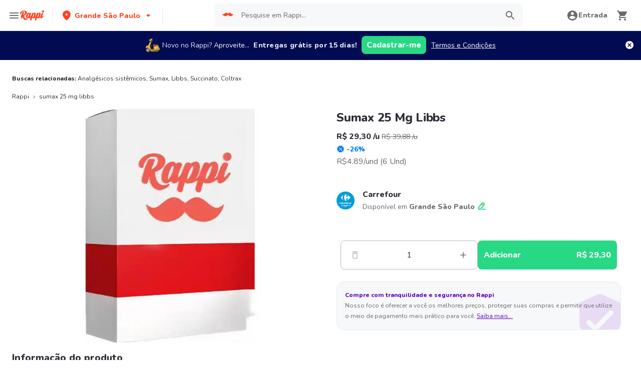

--- FILE ---
content_type: text/html; charset=utf-8
request_url: https://www.rappi.com.br/p/sumax-25-mg-libbs-2424147
body_size: 52513
content:
<!DOCTYPE html><html lang="pt" translate="no"><head><meta name="theme-color" content="#ff441f"/><link rel="manifest" href="/manifest.json"/><link rel="apple-touch-icon" href="/pwa-icons/192x192.png"/><meta charSet="utf-8"/><meta name="robots" content="index,follow"/><meta name="viewport" content="width=device-width, initial-scale=1, maximum-scale=1"/><link rel="icon" href="/favicon.ico"/><link rel="dns-prefetch" href="https://images.rappi.com.br"/><link rel="dns-prefetch" href="https://www.googletagmanager.com"/><link rel="dns-prefetch" href="https://images.rappi.com"/><link rel="dns-prefetch" href="https://cdn.lr-ingest.com"/><link rel="dns-prefetch" href="https://cdn.amplitude.com"/><link rel="dns-prefetch" href="https://wa.appsflyer.com"/><link rel="dns-prefetch" href="https://banner.appsflyer.com"/><link rel="dns-prefetch" href="https://api.amplitude.com"/><link rel="dns-prefetch" href="https://core.spreedly.com"/><link rel="dns-prefetch" href="https://p.teads.tv"/><link rel="dns-prefetch" href="https://use.fontawesome.com"/><link rel="dns-prefetch" href="https://googleads.g.doubleclick.net"/><link rel="dns-prefetch" href="https://www.google.com"/><link rel="dns-prefetch" href="https://www.google.com.mx"/><link rel="dns-prefetch" href="https://www.googleadservices.com"/><link rel="dns-prefetch" href="https://www.google-analytics.com"/><link rel="dns-prefetch" href="https://script.hotjar.com"/><link rel="dns-prefetch" href="https://api.avo.app"/><link rel="dns-prefetch" href="https://cm.teads.tv"/><link rel="dns-prefetch" href="https://js.appboycdn.com"/><link rel="dns-prefetch" href="https://vars.hotjar.com"/><link rel="dns-prefetch" href="https://static.hotjar.com"/><link rel="dns-prefetch" href="https://websdk.appsflyer.com"/><link rel="dns-prefetch" href="https://cdn.logrocket.com"/><link rel="dns-prefetch" href="https://www.facebook.com"/><link rel="dns-prefetch" href="https://connect.facebook.net"/><title>Sumax 25 Mg Libbs a partir de R$ 29,30</title><meta name="description" content="Peça Delivery de Sumax 25 Mg Libbs com Rappi e você pode obter 15 dias de entregas grátis com sua primeira compra. Entregamos seu pedido de Sumax 25 Mg Libbs em minutos."/><meta property="og:title" content="Sumax 25 Mg Libbs a partir de R$ 29,30"/><meta property="og:description" content="Peça Delivery de Sumax 25 Mg Libbs com Rappi e você pode obter 15 dias de entregas grátis com sua primeira compra. Entregamos seu pedido de Sumax 25 Mg Libbs em minutos."/><meta property="og:image" content="https://images.rappi.com.br/products/e24f40bb-6e75-43fb-ace8-0c2563472918.png?d=10x10&amp;e=webp&amp;q=10"/><meta name="robots" content="max-image-preview:large"/><link rel="canonical" href="https://www.rappi.com.br/p/sumax-25-mg-libbs-2424147"/><link rel="preload" as="image" href="https://images.rappi.com.br/products/e24f40bb-6e75-43fb-ace8-0c2563472918.png?d=900x750&amp;e=webp&amp;q=30"/><script type="application/ld+json" id="recommended_products-carousel-schema" data-testid="recommended_products-carousel-schema">{"@context":"https://schema.org","@type":"ItemList","itemListElement":[{"@type":"ListItem","position":1,"item":{"@type":"Product","name":"Sumax 50 Mg Libbs","image":"https://images.rappi.com.br/products/c2d1362e-2859-4bec-8018-9350e5524860.png?d=100x100&e=webp&q=50","url":"https://www.rappi.com.br/p/sumax-50-mg-libbs-2416489","offers":{"@type":"AggregateOffer","lowPrice":57.73,"highPrice":67.38,"priceCurrency":"BRL"}}},{"@type":"ListItem","position":2,"item":{"@type":"Product","name":"Sumax Succinato de Sumatriptana (100mg)","image":"https://images.rappi.com.br/products/19fbfca3-d44f-4759-8ef9-ffac9abfb146.jpeg?d=100x100&e=webp&q=50","url":"https://www.rappi.com.br/p/sumax-succinato-de-sumatriptana-100-69420","offers":{"@type":"AggregateOffer","lowPrice":58.34,"highPrice":59.75,"priceCurrency":"BRL"}}},{"@type":"ListItem","position":3,"item":{"@type":"Product","name":"Sumaxpro (50 mg /500 mg)","image":"https://images.rappi.com.br/products/426245525181_gsbyqvwqgyuk_803580118861_mxrsqsmenytn_69736_1.png?d=100x100&e=webp&q=50","url":"https://www.rappi.com.br/p/sumaxpro-50-mg-500-mg-69736","offers":{"@type":"AggregateOffer","lowPrice":43.21,"highPrice":46.26,"priceCurrency":"BRL"}}},{"@type":"ListItem","position":4,"item":{"@type":"Product","name":"Ebatz 2 Mg Libbs","image":"https://images.rappi.com.br/products/19fbfca3-d44f-4759-8ef9-ffac9abfb146.jpeg?d=100x100&e=webp&q=50","url":"https://www.rappi.com.br/p/ebatz-2-mg-libbs-2348927","offers":{"@type":"AggregateOffer","lowPrice":215.2,"highPrice":242.74,"priceCurrency":"BRL"}}},{"@type":"ListItem","position":5,"item":{"@type":"Product","name":"Sumax Comprimido (50 mg)","image":"https://images.rappi.com.br/products/449520275939_fdlvlcmylfhd_643280777317_rwpczkkhxywy_69139_1.png?d=100x100&e=webp&q=50","url":"https://www.rappi.com.br/p/sumax-comprimido-50-mg-69139","offers":{"@type":"AggregateOffer","lowPrice":31.93,"highPrice":33.81,"priceCurrency":"BRL"}}},{"@type":"ListItem","position":6,"item":{"@type":"Product","name":"Coltrax Sanofi 4 Mg","image":"https://images.rappi.com.br/products/19fbfca3-d44f-4759-8ef9-ffac9abfb146.jpeg?d=100x100&e=webp&q=50","url":"https://www.rappi.com.br/p/coltrax-sanofi-4-mg-15617","offers":{"@type":"AggregateOffer","lowPrice":69.77,"highPrice":71.46,"priceCurrency":"BRL"}}},{"@type":"ListItem","position":7,"item":{"@type":"Product","name":"Zomig Astra Zeneca( 25Mg )","image":"https://images.rappi.com.br/products/19fbfca3-d44f-4759-8ef9-ffac9abfb146.jpeg?d=100x100&e=webp&q=50","url":"https://www.rappi.com.br/p/zomig-astra-zeneca-25mg-69034","offers":{"@type":"AggregateOffer","lowPrice":71.71,"highPrice":76.78,"priceCurrency":"BRL"}}},{"@type":"ListItem","position":8,"item":{"@type":"Product","name":"Actavis Succinato De Sumatriptana (100 mg)","image":"https://images.rappi.com.br/products/554db273-6ee3-4a4a-83ef-3311f1fdffb0.jpeg?d=100x100&e=webp&q=50","url":"https://www.rappi.com.br/p/actavis-succinato-de-sumatriptana-1-38305","offers":{"@type":"AggregateOffer","lowPrice":45.81,"highPrice":56.46,"priceCurrency":"BRL"}}}]}</script><script type="application/ld+json" id="complementary_products-carousel-schema" data-testid="complementary_products-carousel-schema">{"@context":"https://schema.org","@type":"ItemList","itemListElement":[{"@type":"ListItem","position":1,"item":{"@type":"Product","name":"Intimus Absorvente Noturno Suave com Abas","image":"https://images.rappi.com.br/products/139744d3-a30b-484c-8fb2-3e6548f8c3ba.jpeg?d=100x100&e=webp&q=50","url":"https://www.rappi.com.br/p/intimus-absorvente-noturno-suave-co-1503804","offers":{"@type":"Offer","price":9.9,"priceCurrency":"BRL"}}},{"@type":"ListItem","position":2,"item":{"@type":"Product","name":"Candicort Cetoconazol (20 mg) e Betametasona (0.64 mg) Creme","image":"https://images.rappi.com.br/products/f62047a4-9595-4116-9081-fb3550931b84.png?d=100x100&e=webp&q=50","url":"https://www.rappi.com.br/p/candicort-cetoconazol-20-mg-e-betam-52841","offers":{"@type":"AggregateOffer","lowPrice":43.29,"highPrice":46.35,"priceCurrency":"BRL"}}},{"@type":"ListItem","position":3,"item":{"@type":"Product","name":"Sumaxpro (85 mg / 500 mg)","image":"https://images.rappi.com.br/products/c306e3de-6186-48dc-8e75-cf8a83397cc2.png?d=100x100&e=webp&q=50","url":"https://www.rappi.com.br/p/sumaxpro-85-mg-500-mg-69144","offers":{"@type":"AggregateOffer","lowPrice":70.45,"highPrice":75.43,"priceCurrency":"BRL"}}},{"@type":"ListItem","position":4,"item":{"@type":"Product","name":"Coca-Cola Refrigerante Zero Açúcar Lata 350 mL","image":"https://images.rappi.com.br/products/e70f59f6-f2d3-4bc4-bb7f-4de86f0caddb.png?d=100x100&e=webp&q=50","url":"https://www.rappi.com.br/p/coca-cola-refrigerante-zero-acucar--1827792","offers":{"@type":"Offer","price":4.9,"priceCurrency":"BRL"}}},{"@type":"ListItem","position":5,"item":{"@type":"Product","name":"Cimed Loratamed Loratadina (10 mg)","image":"https://images.rappi.com.br/products/8e53b413-e555-465c-876d-2126a7976338.jpg?d=100x100&e=webp&q=50","url":"https://www.rappi.com.br/p/cimed-loratamed-loratadina-10-mg-52943","offers":{"@type":"AggregateOffer","lowPrice":9.9,"highPrice":22.44,"priceCurrency":"BRL"}}},{"@type":"ListItem","position":6,"item":{"@type":"Product","name":"Dipirona Monoidratada Com 10 Comprimidos Genérico Cimed","image":"https://images.rappi.com.br/products/293090515089_pxpsvkxcmixc_800771377911_kzyvklxbaipdit_7896523201887_1.jpg?d=100x100&e=webp&q=50","url":"https://www.rappi.com.br/p/dipirona-monoidratada-com-10-compri-2467436","offers":{"@type":"AggregateOffer","lowPrice":12.9,"highPrice":26.09,"priceCurrency":"BRL"}}},{"@type":"ListItem","position":7,"item":{"@type":"Product","name":"Sumaxpro (50 mg /500 mg)","image":"https://images.rappi.com.br/products/426245525181_gsbyqvwqgyuk_803580118861_mxrsqsmenytn_69736_1.png?d=100x100&e=webp&q=50","url":"https://www.rappi.com.br/p/sumaxpro-50-mg-500-mg-69736","offers":{"@type":"AggregateOffer","lowPrice":43.21,"highPrice":46.26,"priceCurrency":"BRL"}}},{"@type":"ListItem","position":8,"item":{"@type":"Product","name":"Tadalafila (5 mg)","image":"https://images.rappi.com.br/products/504260610663_okpwjaynvjpl_403989580946_zwyeshfmqann_98168_1.png?d=100x100&e=webp&q=50","url":"https://www.rappi.com.br/p/tadalafila-5-mg-98168","offers":{"@type":"AggregateOffer","lowPrice":19.57,"highPrice":111.41,"priceCurrency":"BRL"}}},{"@type":"ListItem","position":9,"item":{"@type":"Product","name":"Adv Farma Soro Fisiológico","image":"https://images.rappi.com.br/products/a3d602dd-16ff-42c1-83a0-e7091ce14e62.jpg?d=100x100&e=webp&q=50","url":"https://www.rappi.com.br/p/adv-farma-soro-fisiologico-52712","offers":{"@type":"Offer","price":10.9,"priceCurrency":"BRL"}}},{"@type":"ListItem","position":10,"item":{"@type":"Product","name":"Sumax 50 Mg Libbs","image":"https://images.rappi.com.br/products/c2d1362e-2859-4bec-8018-9350e5524860.png?d=100x100&e=webp&q=50","url":"https://www.rappi.com.br/p/sumax-50-mg-libbs-2416489","offers":{"@type":"AggregateOffer","lowPrice":57.73,"highPrice":67.38,"priceCurrency":"BRL"}}}]}</script><meta name="next-head-count" content="43"/><link rel="preload" as="script" href="/mf-header/static/index-a4047a77.js"/><link rel="preconnect" href="https://fonts.googleapis.com"/><link rel="preconnect" href="https://fonts.gstatic.com" crossorigin="true"/><link rel="preconnect" href="https://fonts.gstatic.com" crossorigin /><link rel="preload" href="/static-cpgs/_next/static/css/883a42b956c69185.css" as="style"/><link rel="stylesheet" href="/static-cpgs/_next/static/css/883a42b956c69185.css" data-n-g=""/><noscript data-n-css=""></noscript><script defer="" nomodule="" src="/static-cpgs/_next/static/chunks/polyfills-c67a75d1b6f99dc8.js"></script><script defer="" src="/static-cpgs/_next/static/chunks/bd1a647f-4c1b0ac3fdb75479.js"></script><script defer="" src="/static-cpgs/_next/static/chunks/5585-35bc3d5d04866269.js"></script><script defer="" src="/static-cpgs/_next/static/chunks/3828-bdd7a89d76688a7b.js"></script><script defer="" src="/static-cpgs/_next/static/chunks/5675-31df86fdded16d9f.js"></script><script defer="" src="/static-cpgs/_next/static/chunks/6047-4607f198818259fb.js"></script><script defer="" src="/static-cpgs/_next/static/chunks/4841-2a22170497e1d1c4.js"></script><script defer="" src="/static-cpgs/_next/static/chunks/4623-fd4deb088acfedb1.js"></script><script defer="" src="/static-cpgs/_next/static/chunks/1667.2caef4039f7e863a.js"></script><script defer="" src="/static-cpgs/_next/static/chunks/5665.34ac5e6565069c9e.js"></script><script defer="" src="/static-cpgs/_next/static/chunks/1644.db3ba41138b91f5b.js"></script><script src="/static-cpgs/_next/static/chunks/webpack-6d7ae2f6a9eaba42.js" defer=""></script><script src="/static-cpgs/_next/static/chunks/framework-98a03250f478bc31.js" defer=""></script><script src="/static-cpgs/_next/static/chunks/main-8e8c55abe67094ad.js" defer=""></script><script src="/static-cpgs/_next/static/chunks/pages/_app-0628190bd5855987.js" defer=""></script><script src="/static-cpgs/_next/static/chunks/1061-1066e80ce3733bfd.js" defer=""></script><script src="/static-cpgs/_next/static/chunks/1152-75435af28887adc2.js" defer=""></script><script src="/static-cpgs/_next/static/chunks/8125-9bfefdbb976badeb.js" defer=""></script><script src="/static-cpgs/_next/static/chunks/pages/ssg/pdp/%5Bmaster_product_friendly_url%5D-8e4849a966eb29df.js" defer=""></script><script src="/static-cpgs/_next/static/IjUaaZ2PVTMnclvJM3Lgd/_buildManifest.js" defer=""></script><script src="/static-cpgs/_next/static/IjUaaZ2PVTMnclvJM3Lgd/_ssgManifest.js" defer=""></script><style data-styled="kUkKOP prMdA bwwDLI iRtdEk gQUoad kimAHL cLKJPe loKwvu hADVmt YCGIC gDDOba eqWZcm cnDdLf iNYRKG jFiUTZ jeNnNa iMALEP klxaAH eGVCJk dZehKz hbvVqd jBFdWc cQqpAM kpNWZQ gErGmB gnmRbo bgFgsi jabkMK hctvPT bfFUWM hYhdsG kfGgCM cSgZhD hnheNi kEkzfX ceGBJq fXQTQm fMonPn dRdroI OOsUn kGLYEf jgwwBD dSkIUa LiOfv kXuaFV kuDnVk euvIKa ersVBQ gwLLnC cCXnVa iggXcm cRSeGg iJoHYO" data-styled-version="4.4.1">
/* sc-component-id: sc-ifAKCX */
.loKwvu{font-size:12px;font-family:Nunito;font-weight:800;line-height:1.83;-webkit-letter-spacing:normal;-moz-letter-spacing:normal;-ms-letter-spacing:normal;letter-spacing:normal;color:#5e00be;}.hADVmt{font-size:12px;font-family:Nunito;font-weight:400;line-height:1.83;-webkit-letter-spacing:normal;-moz-letter-spacing:normal;-ms-letter-spacing:normal;letter-spacing:normal;color:#6a696e;}.YCGIC{font-size:12px;font-family:Nunito;font-weight:400;line-height:1.83;-webkit-letter-spacing:normal;-moz-letter-spacing:normal;-ms-letter-spacing:normal;letter-spacing:normal;color:#5e00be;}.gDDOba{font-size:32px;font-family:Nunito;font-weight:400;line-height:1.31;-webkit-letter-spacing:-0.32px;-moz-letter-spacing:-0.32px;-ms-letter-spacing:-0.32px;letter-spacing:-0.32px;color:#2e2c36;}.eqWZcm{font-size:32px;font-family:Nunito;font-weight:800;line-height:1.31;-webkit-letter-spacing:-0.32px;-moz-letter-spacing:-0.32px;-ms-letter-spacing:-0.32px;letter-spacing:-0.32px;color:#29d884;}.cnDdLf{font-size:16px;font-family:Nunito;font-weight:400;line-height:1.63;-webkit-letter-spacing:normal;-moz-letter-spacing:normal;-ms-letter-spacing:normal;letter-spacing:normal;color:#6a696e;}.iNYRKG{font-size:24px;font-family:Nunito;font-weight:800;line-height:1.42;-webkit-letter-spacing:-0.24px;-moz-letter-spacing:-0.24px;-ms-letter-spacing:-0.24px;letter-spacing:-0.24px;color:#2e2c36;}.jFiUTZ{font-size:12px;font-family:Nunito;font-weight:800;line-height:1.83;-webkit-letter-spacing:normal;-moz-letter-spacing:normal;-ms-letter-spacing:normal;letter-spacing:normal;color:#2e2c36;}.jeNnNa{font-size:14px;font-family:Nunito;font-weight:400;line-height:1.71;-webkit-letter-spacing:normal;-moz-letter-spacing:normal;-ms-letter-spacing:normal;letter-spacing:normal;color:#2e2c36;}
/* sc-component-id: sc-VigVT */
.ersVBQ{border:0;-webkit-clip:rect(0 0 0 0);clip:rect(0 0 0 0);height:1px;margin:-1px;overflow:hidden;padding:0;position:absolute;width:1px;white-space:nowrap;}
/* sc-component-id: sc-dxgOiQ */
.jgwwBD{cursor:pointer;white-space:nowrap;outline:none;border:none;-webkit-text-decoration:none;text-decoration:none;} .jgwwBD.disabled{pointer-events:none;} .jgwwBD span > svg{vertical-align:middle;display:inline-block;position:relative;} .jgwwBD.primary,.jgwwBD.secondary{color:#29d884;} .jgwwBD.primary span > svg,.jgwwBD.secondary span > svg{fill:#29d884;bottom:3px;} .jgwwBD.primary span > svg path,.jgwwBD.secondary span > svg path{fill:#29d884;} .jgwwBD.primary:hover,.jgwwBD.secondary:hover{color:#2acf86;} .jgwwBD.primary:hover span > svg,.jgwwBD.secondary:hover span > svg{fill:#2acf86;} .jgwwBD.primary:hover span > svg path,.jgwwBD.secondary:hover span > svg path{fill:#2acf86;} .jgwwBD.primary:active,.jgwwBD.secondary:active,.jgwwBD.primary:focus,.jgwwBD.secondary:focus,.jgwwBD.primary:visited,.jgwwBD.secondary:visited{color:#21b16c;} .jgwwBD.primary:active span > svg,.jgwwBD.secondary:active span > svg,.jgwwBD.primary:focus span > svg,.jgwwBD.secondary:focus span > svg,.jgwwBD.primary:visited span > svg,.jgwwBD.secondary:visited span > svg{fill:#21b16c;} .jgwwBD.primary:active span > svg path,.jgwwBD.secondary:active span > svg path,.jgwwBD.primary:focus span > svg path,.jgwwBD.secondary:focus span > svg path,.jgwwBD.primary:visited span > svg path,.jgwwBD.secondary:visited span > svg path{fill:#21b16c;} .jgwwBD.tertiary{color:#2e2c36;} .jgwwBD.tertiary span > svg{fill:#2e2c36;bottom:2px;} .jgwwBD.tertiary span > svg path{fill:#2e2c36;} .jgwwBD.tertiary:hover{color:#29d884;} .jgwwBD.tertiary:hover span > svg{fill:#29d884;} .jgwwBD.tertiary:hover span > svg path{fill:#29d884;} .jgwwBD.tertiary:active,.jgwwBD.tertiary:focus,.jgwwBD.tertiary:visited{color:#6a696e;} .jgwwBD.tertiary:active span > svg,.jgwwBD.tertiary:focus span > svg,.jgwwBD.tertiary:visited span > svg{fill:#6a696e;} .jgwwBD.tertiary:active span > svg path,.jgwwBD.tertiary:focus span > svg path,.jgwwBD.tertiary:visited span > svg path{fill:#6a696e;} .jgwwBD.prevent-redirect{pointer-events:none;cursor:pointer;} .jgwwBD.primary.disabled,.jgwwBD.secondary.disabled,.jgwwBD.tertiary.disabled,.jgwwBD.quaternary.disabled{color:#b3b9c2;} .jgwwBD.primary.disabled span > svg,.jgwwBD.secondary.disabled span > svg,.jgwwBD.tertiary.disabled span > svg,.jgwwBD.quaternary.disabled span > svg{fill:#b3b9c2;} .jgwwBD.primary.disabled span > svg path,.jgwwBD.secondary.disabled span > svg path,.jgwwBD.tertiary.disabled span > svg path,.jgwwBD.quaternary.disabled span > svg path{fill:#b3b9c2;} .jgwwBD.quaternary{color:#29d884;} .jgwwBD.quaternary span > svg{fill:#29d884;bottom:2px;} .jgwwBD.quaternary span > svg path{fill:#29d884;} .jgwwBD.quaternary:hover{color:#2acf86;} .jgwwBD.quaternary:hover span > svg{fill:#2acf86;} .jgwwBD.quaternary:hover span > svg path{fill:#2acf86;} .jgwwBD.quaternary:active,.jgwwBD.quaternary:focus,.jgwwBD.quaternary:visited{color:#21b16c;} .jgwwBD.quaternary:active span > svg,.jgwwBD.quaternary:focus span > svg,.jgwwBD.quaternary:visited span > svg{fill:#21b16c;} .jgwwBD.quaternary:active span > svg path,.jgwwBD.quaternary:focus span > svg path,.jgwwBD.quaternary:visited span > svg path{fill:#21b16c;}
/* sc-component-id: sc-eNQAEJ */
.cSgZhD{width:100%;background-color:#ffffff;position:absolute;padding-top:16px;} @media (min-width:768px){.cSgZhD{padding-top:40px;}}
/* sc-component-id: sc-hMqMXs */
.hnheNi{margin:0 auto;} @media (max-width:1024px){.hnheNi{width:auto;}}
/* sc-component-id: sc-kEYyzF */
.ceGBJq{padding:0 33px;} @media (max-width:768px){.ceGBJq{padding:0;}} @media (min-width:769px){.ceGBJq{padding:0;}}
/* sc-component-id: sc-kkGfuU */
.kEkzfX{display:grid;grid-template-columns:1fr;-webkit-box-pack:center;-webkit-justify-content:center;-ms-flex-pack:center;justify-content:center;} @media (min-width:768px){.kEkzfX{row-gap:40px;display:grid;grid-template-columns:1fr 1fr 1fr;padding:0 40px;}}
/* sc-component-id: sc-iAyFgw */
.fXQTQm{padding:17px 0;margin:0;border-bottom:1px solid #e6ebf1;display:-webkit-box;display:-webkit-flex;display:-ms-flexbox;display:flex;-webkit-box-pack:justify;-webkit-justify-content:space-between;-ms-flex-pack:justify;justify-content:space-between;} .fXQTQm svg{display:block;margin-right:15px;} @media (min-width:769px){.fXQTQm{border-bottom:none;padding:0;}.fXQTQm svg{display:none;}}
/* sc-component-id: sc-hSdWYo */
.fMonPn{margin:0;font-family:Nunito;font-weight:800;font-size:16px;line-height:1.63;-webkit-letter-spacing:normal;-moz-letter-spacing:normal;-ms-letter-spacing:normal;letter-spacing:normal;} @media (max-width:768px){.fMonPn{margin:0 0 0 17px !important;font-family:'Nunito',sans-serif;font-weight:400;}}
/* sc-component-id: sc-eHgmQL */
.dRdroI{max-width:460px;width:100%;padding:10px 0 0 0;margin:0;} @media (max-width:768px){.dRdroI{width:inherit;max-width:inherit;display:-webkit-box;display:-webkit-flex;display:-ms-flexbox;display:flex;-webkit-flex-direction:column;-ms-flex-direction:column;flex-direction:column;border-bottom:1px solid rgb(230,235,241);margin:0;padding:8px 46px;display:none;}}
/* sc-component-id: sc-cvbbAY */
.OOsUn{display:inline-block;vertical-align:top;zoom:1;width:180px;height:auto;min-height:24px;margin-bottom:4px;margin-right:40px;} .OOsUn a{font-family:Nunito;font-weight:400;font-size:14px;line-height:1.71;-webkit-letter-spacing:normal;-moz-letter-spacing:normal;-ms-letter-spacing:normal;letter-spacing:normal;-webkit-text-decoration:none;text-decoration:none;-webkit-box-flex:0;-webkit-flex-grow:0;-ms-flex-positive:0;flex-grow:0;} .OOsUn .more{color:#ff441f;cursor:pointer;}
/* sc-component-id: sc-jWBwVP */
.LiOfv{display:-webkit-box;display:-webkit-flex;display:-ms-flexbox;display:flex;width:100%;gap:10px;-webkit-box-pack:center;-webkit-justify-content:center;-ms-flex-pack:center;justify-content:center;} @media (min-width:375px){.LiOfv{gap:20px;}}
/* sc-component-id: sc-brqgnP */
.kuDnVk{display:-webkit-box;display:-webkit-flex;display:-ms-flexbox;display:flex;-webkit-flex-wrap:wrap;-ms-flex-wrap:wrap;flex-wrap:wrap;-webkit-align-items:center;-webkit-box-align:center;-ms-flex-align:center;align-items:center;padding:0 0 20px 0;} .kuDnVk > *{margin-top:20px;display:-webkit-box;display:-webkit-flex;display:-ms-flexbox;display:flex;width:100%;-webkit-box-pack:center;-webkit-justify-content:center;-ms-flex-pack:center;justify-content:center;text-align:center;} @media (min-width:1024px){.kuDnVk{margin-left:40px;margin-right:40px;padding:40px 0 20px 0;}.kuDnVk > *{width:calc(100% / 3);}.kuDnVk section:nth-child(1){-webkit-box-pack:start;-webkit-justify-content:flex-start;-ms-flex-pack:start;justify-content:flex-start;}.kuDnVk section:nth-child(4){-webkit-box-pack:end;-webkit-justify-content:flex-end;-ms-flex-pack:end;justify-content:flex-end;}.kuDnVk section:nth-child(5){width:100%;text-align:center;margin-top:40px;}} @media only screen and (min-width:768px) and (max-width:1024px){.kuDnVk{margin-left:40px;margin-right:40px;gap:0;padding:20px 0 40px 0;}.kuDnVk > *{display:-webkit-box;display:-webkit-flex;display:-ms-flexbox;display:flex;width:50%;margin-top:40px;}.kuDnVk section:nth-child(1),.kuDnVk section:nth-child(4){-webkit-box-pack:start;-webkit-justify-content:flex-start;-ms-flex-pack:start;justify-content:flex-start;}.kuDnVk section:nth-child(3),.kuDnVk section:nth-child(5){-webkit-box-pack:end;-webkit-justify-content:flex-end;-ms-flex-pack:end;justify-content:flex-end;}}
/* sc-component-id: sc-cMljjf */
.euvIKa{display:-webkit-box;display:-webkit-flex;display:-ms-flexbox;display:flex;gap:20px;}
/* sc-component-id: sc-jAaTju */
.cCXnVa{cursor:pointer;display:-webkit-box;display:-webkit-flex;display:-ms-flexbox;display:flex;gap:20px;} @media (max-width:769px){.cCXnVa{display:none;}}
/* sc-component-id: sc-jDwBTQ */
.dSkIUa{display:none;} @media (max-width:768px){.dSkIUa{display:-webkit-box;display:-webkit-flex;display:-ms-flexbox;display:flex;-webkit-flex-direction:column;-ms-flex-direction:column;flex-direction:column;padding:40px 0;}.dSkIUa button{padding:0;}}
/* sc-component-id: sc-gPEVay */
.kXuaFV{font-family:Nunito;font-weight:800;font-size:14px;line-height:1.71;-webkit-letter-spacing:normal;-moz-letter-spacing:normal;-ms-letter-spacing:normal;letter-spacing:normal;display:-webkit-box;display:-webkit-flex;display:-ms-flexbox;display:flex;-webkit-flex-direction:column;-ms-flex-direction:column;flex-direction:column;-webkit-align-items:center;-webkit-box-align:center;-ms-flex-align:center;align-items:center;-webkit-box-pack:center;-webkit-justify-content:center;-ms-flex-pack:center;justify-content:center;gap:5px;width:90px;height:80px;-webkit-box-flex:0;-webkit-flex-grow:0;-ms-flex-positive:0;flex-grow:0;margin:0;padding:0;border-radius:8px;background-color:#5e00be;border:none;color:#ffffff;cursor:pointer;} @media (min-width:375px){.kXuaFV{font-family:Nunito;font-weight:800;font-size:16px;line-height:1.63;-webkit-letter-spacing:normal;-moz-letter-spacing:normal;-ms-letter-spacing:normal;letter-spacing:normal;width:100px;height:80px;}} @media (min-width:768px){.kXuaFV{-webkit-flex-direction:row;-ms-flex-direction:row;flex-direction:row;gap:5px;width:150px;height:50px;}} @media (min-width:1440px){.kXuaFV{width:170px;height:50px;}}
/* sc-component-id: sc-iRbamj */
.iggXcm p{font-family:Nunito;font-weight:400;font-size:14px;line-height:1.71;-webkit-letter-spacing:normal;-moz-letter-spacing:normal;-ms-letter-spacing:normal;letter-spacing:normal;color:#6a696e;}
/* sc-component-id: sc-jlyJG */
.gwLLnC{display:none;} @media (max-width:425px){.gwLLnC{display:block;width:100%;height:auto;}}
/* sc-component-id: sc-Rmtcm */
.kGLYEf{white-space:normal;line-height:15px;}
/* sc-component-id: sc-eqIVtm */
.cRSeGg{margin:40px 0;} @media (max-width:768px){.cRSeGg{margin:40px 0 20px 0;}}
/* sc-component-id: sc-fAjcbJ */
.iJoHYO{padding:20px 10px;text-align:center;width:100%;} .iJoHYO span{color:#6a696e;margin-bottom:10px;}
/* sc-component-id: sc-9f55da80-0 */
.kUkKOP{padding-bottom:90px;} @media (min-width:1024px){.kUkKOP{padding-bottom:60px;}}
/* sc-component-id: sc-10b3aac4-0 */
.iRtdEk{width:100%;}
/* sc-component-id: sc-10b3aac4-1 */
.gQUoad{-webkit-filter:none !important;filter:none !important;}
/* sc-component-id: sc-f3ba688c-0 */
.bfFUWM{display:-webkit-box;display:-webkit-flex;display:-ms-flexbox;display:flex;-webkit-flex-direction:column;-ms-flex-direction:column;flex-direction:column;-webkit-box-pack:start;-webkit-justify-content:flex-start;-ms-flex-pack:start;justify-content:flex-start;text-align:center;-webkit-align-items:center;-webkit-box-align:center;-ms-flex-align:center;align-items:center;width:100%;padding:30px 16px 36px 16px;border:1px solid #e6ebf1;background-color:#ffffff;z-index:2;}
/* sc-component-id: sc-f3ba688c-1 */
.bgFgsi{padding:0 0 20px 0;} @media (min-width:768px){.bgFgsi{margin:0 auto;width:100%;}}
/* sc-component-id: sc-f3ba688c-2 */
.gnmRbo{margin-bottom:40px;text-align:center;} @media (min-width:768px){.gnmRbo{margin-bottom:60px;}}
/* sc-component-id: sc-f3ba688c-3 */
.hctvPT{display:grid;grid-template-columns:repeat(auto-fill,minmax(300px,1fr));grid-gap:16px;grid-template-columns:repeat(1,1fr);} @media (min-width:768px){.hctvPT{grid-gap:30px;grid-template-columns:repeat(2,1fr);}} @media (min-width:1024px){.hctvPT{grid-gap:16px;grid-template-columns:repeat(4,1fr);}}
/* sc-component-id: sc-f3ba688c-4 */
.jabkMK{margin:0 auto;margin-top:10px;} @media{.jabkMK{min-width:98%;max-width:98%;}} @media (min-width:768px){.jabkMK{min-width:68%;max-width:68%;}}
/* sc-component-id: sc-f3ba688c-5 */
.hYhdsG{width:80px;height:80px;-webkit-align-self:center;-ms-flex-item-align:center;align-self:center;margin:10px 0 30px 0;border:1px solid #e6ebf1;border-radius:50%;}
/* sc-component-id: sc-f3ba688c-6 */
.kfGgCM{margin-bottom:8px;} @media (min-width:768px){.kfGgCM{margin-bottom:20px;}}
/* sc-component-id: sc-f3ba688c-7 */
.gErGmB{display:-webkit-box;display:-webkit-flex;display:-ms-flexbox;display:flex;-webkit-flex-direction:column;-ms-flex-direction:column;flex-direction:column;background-color:#ffffff;padding:60px 16px;margin-bottom:16px;} @media (min-width:768px){.gErGmB{padding:80px;}}
/* sc-component-id: sc-a01a5060-1 */
.prMdA{overflow:hidden;width:100%;height:auto;background-color:#ffffff;}
/* sc-component-id: sc-a01a5060-2 */
.bwwDLI{display:-webkit-box;display:-webkit-flex;display:-ms-flexbox;display:flex;}
/* sc-component-id: sc-52a33c47-0 */
.kimAHL{position:relative;border-radius:16px;background-color:#f7f8f9;border:1px solid #e6ebf1;margin-bottom:16px;}
/* sc-component-id: sc-52a33c47-1 */
.cLKJPe{position:relative;display:-webkit-box;display:-webkit-flex;display:-ms-flexbox;display:flex;-webkit-flex-direction:column;-ms-flex-direction:column;flex-direction:column;margin:16px;z-index:2;}
/* sc-component-id: sc-52a33c47-4 */
.iMALEP > button{padding:0;}
/* sc-component-id: sc-52a33c47-5 */
.eGVCJk{-webkit-text-decoration:underline;text-decoration:underline;}
/* sc-component-id: sc-52a33c47-6 */
.dZehKz{max-width:82px;max-height:72px;position:absolute;bottom:0;right:0;}
/* sc-component-id: sc-52a33c47-9 */
.klxaAH{display:contents;}
/* sc-component-id: sc-e80f4993-0 */
.jBFdWc{width:100%;overflow-y:hidden;overflow-x:auto;} .jBFdWc::-webkit-scrollbar{width:0;height:0;background:transparent;}
/* sc-component-id: sc-e80f4993-3 */
.cQqpAM{width:100%;display:-webkit-box;display:-webkit-flex;display:-ms-flexbox;display:flex;}
/* sc-component-id: sc-59d43186-0 */
@media (max-width:768px){.kpNWZQ #add-product-container{width:0;opacity:0;}.kpNWZQ #product-quantity-container{display:block;}} @media (min-width:768px){.kpNWZQ:hover #add-product-container{width:100%;opacity:1;}.kpNWZQ:hover #product-quantity-container{display:none;height:0;width:0;}}
/* sc-component-id: sc-917d42f9-0 */
.hbvVqd .Carousel__items_container{gap:25px;}</style><style data-href="https://fonts.googleapis.com/css2?family=Nunito:wght@400;800&display=swap">@font-face{font-family:'Nunito';font-style:normal;font-weight:400;font-display:swap;src:url(https://fonts.gstatic.com/l/font?kit=XRXI3I6Li01BKofiOc5wtlZ2di8HDLshRTA&skey=27bb6aa8eea8a5e7&v=v32) format('woff')}@font-face{font-family:'Nunito';font-style:normal;font-weight:800;font-display:swap;src:url(https://fonts.gstatic.com/l/font?kit=XRXI3I6Li01BKofiOc5wtlZ2di8HDDsmRTA&skey=27bb6aa8eea8a5e7&v=v32) format('woff')}@font-face{font-family:'Nunito';font-style:normal;font-weight:400;font-display:swap;src:url(https://fonts.gstatic.com/s/nunito/v32/XRXV3I6Li01BKofIOOaBTMnFcQIG.woff2) format('woff2');unicode-range:U+0460-052F,U+1C80-1C8A,U+20B4,U+2DE0-2DFF,U+A640-A69F,U+FE2E-FE2F}@font-face{font-family:'Nunito';font-style:normal;font-weight:400;font-display:swap;src:url(https://fonts.gstatic.com/s/nunito/v32/XRXV3I6Li01BKofIMeaBTMnFcQIG.woff2) format('woff2');unicode-range:U+0301,U+0400-045F,U+0490-0491,U+04B0-04B1,U+2116}@font-face{font-family:'Nunito';font-style:normal;font-weight:400;font-display:swap;src:url(https://fonts.gstatic.com/s/nunito/v32/XRXV3I6Li01BKofIOuaBTMnFcQIG.woff2) format('woff2');unicode-range:U+0102-0103,U+0110-0111,U+0128-0129,U+0168-0169,U+01A0-01A1,U+01AF-01B0,U+0300-0301,U+0303-0304,U+0308-0309,U+0323,U+0329,U+1EA0-1EF9,U+20AB}@font-face{font-family:'Nunito';font-style:normal;font-weight:400;font-display:swap;src:url(https://fonts.gstatic.com/s/nunito/v32/XRXV3I6Li01BKofIO-aBTMnFcQIG.woff2) format('woff2');unicode-range:U+0100-02BA,U+02BD-02C5,U+02C7-02CC,U+02CE-02D7,U+02DD-02FF,U+0304,U+0308,U+0329,U+1D00-1DBF,U+1E00-1E9F,U+1EF2-1EFF,U+2020,U+20A0-20AB,U+20AD-20C0,U+2113,U+2C60-2C7F,U+A720-A7FF}@font-face{font-family:'Nunito';font-style:normal;font-weight:400;font-display:swap;src:url(https://fonts.gstatic.com/s/nunito/v32/XRXV3I6Li01BKofINeaBTMnFcQ.woff2) format('woff2');unicode-range:U+0000-00FF,U+0131,U+0152-0153,U+02BB-02BC,U+02C6,U+02DA,U+02DC,U+0304,U+0308,U+0329,U+2000-206F,U+20AC,U+2122,U+2191,U+2193,U+2212,U+2215,U+FEFF,U+FFFD}@font-face{font-family:'Nunito';font-style:normal;font-weight:800;font-display:swap;src:url(https://fonts.gstatic.com/s/nunito/v32/XRXV3I6Li01BKofIOOaBTMnFcQIG.woff2) format('woff2');unicode-range:U+0460-052F,U+1C80-1C8A,U+20B4,U+2DE0-2DFF,U+A640-A69F,U+FE2E-FE2F}@font-face{font-family:'Nunito';font-style:normal;font-weight:800;font-display:swap;src:url(https://fonts.gstatic.com/s/nunito/v32/XRXV3I6Li01BKofIMeaBTMnFcQIG.woff2) format('woff2');unicode-range:U+0301,U+0400-045F,U+0490-0491,U+04B0-04B1,U+2116}@font-face{font-family:'Nunito';font-style:normal;font-weight:800;font-display:swap;src:url(https://fonts.gstatic.com/s/nunito/v32/XRXV3I6Li01BKofIOuaBTMnFcQIG.woff2) format('woff2');unicode-range:U+0102-0103,U+0110-0111,U+0128-0129,U+0168-0169,U+01A0-01A1,U+01AF-01B0,U+0300-0301,U+0303-0304,U+0308-0309,U+0323,U+0329,U+1EA0-1EF9,U+20AB}@font-face{font-family:'Nunito';font-style:normal;font-weight:800;font-display:swap;src:url(https://fonts.gstatic.com/s/nunito/v32/XRXV3I6Li01BKofIO-aBTMnFcQIG.woff2) format('woff2');unicode-range:U+0100-02BA,U+02BD-02C5,U+02C7-02CC,U+02CE-02D7,U+02DD-02FF,U+0304,U+0308,U+0329,U+1D00-1DBF,U+1E00-1E9F,U+1EF2-1EFF,U+2020,U+20A0-20AB,U+20AD-20C0,U+2113,U+2C60-2C7F,U+A720-A7FF}@font-face{font-family:'Nunito';font-style:normal;font-weight:800;font-display:swap;src:url(https://fonts.gstatic.com/s/nunito/v32/XRXV3I6Li01BKofINeaBTMnFcQ.woff2) format('woff2');unicode-range:U+0000-00FF,U+0131,U+0152-0153,U+02BB-02BC,U+02C6,U+02DA,U+02DC,U+0304,U+0308,U+0329,U+2000-206F,U+20AC,U+2122,U+2191,U+2193,U+2212,U+2215,U+FEFF,U+FFFD}</style></head><body id="body"><div id="__next"><style data-emotion="css-global 15n2vpw">:host,:root,[data-theme]{--chakra-ring-inset:var(--chakra-empty,/*!*/ /*!*/);--chakra-ring-offset-width:0px;--chakra-ring-offset-color:#fff;--chakra-ring-color:rgba(66, 153, 225, 0.6);--chakra-ring-offset-shadow:0 0 #0000;--chakra-ring-shadow:0 0 #0000;--chakra-space-x-reverse:0;--chakra-space-y-reverse:0;--chakra-colors-transparent:transparent;--chakra-colors-current:currentColor;--chakra-colors-black:#000000;--chakra-colors-white:#FFFFFF;--chakra-colors-whiteAlpha-50:rgba(255, 255, 255, 0.04);--chakra-colors-whiteAlpha-100:rgba(255, 255, 255, 0.06);--chakra-colors-whiteAlpha-200:rgba(255, 255, 255, 0.08);--chakra-colors-whiteAlpha-300:rgba(255, 255, 255, 0.16);--chakra-colors-whiteAlpha-400:rgba(255, 255, 255, 0.24);--chakra-colors-whiteAlpha-500:rgba(255, 255, 255, 0.36);--chakra-colors-whiteAlpha-600:rgba(255, 255, 255, 0.48);--chakra-colors-whiteAlpha-700:rgba(255, 255, 255, 0.64);--chakra-colors-whiteAlpha-800:rgba(255, 255, 255, 0.80);--chakra-colors-whiteAlpha-900:rgba(255, 255, 255, 0.92);--chakra-colors-blackAlpha-50:rgba(0, 0, 0, 0.04);--chakra-colors-blackAlpha-100:rgba(0, 0, 0, 0.06);--chakra-colors-blackAlpha-200:rgba(0, 0, 0, 0.08);--chakra-colors-blackAlpha-300:rgba(0, 0, 0, 0.16);--chakra-colors-blackAlpha-400:rgba(0, 0, 0, 0.24);--chakra-colors-blackAlpha-500:rgba(0, 0, 0, 0.36);--chakra-colors-blackAlpha-600:rgba(0, 0, 0, 0.48);--chakra-colors-blackAlpha-700:rgba(0, 0, 0, 0.64);--chakra-colors-blackAlpha-800:rgba(0, 0, 0, 0.80);--chakra-colors-blackAlpha-900:rgba(0, 0, 0, 0.92);--chakra-colors-gray-10:#f7f8f9;--chakra-colors-gray-20:#e6ebf1;--chakra-colors-gray-40:#b3b9c2;--chakra-colors-gray-50:#F7FAFC;--chakra-colors-gray-80:#6a696e;--chakra-colors-gray-100:#2e2c36;--chakra-colors-gray-200:#E2E8F0;--chakra-colors-gray-300:#CBD5E0;--chakra-colors-gray-400:#A0AEC0;--chakra-colors-gray-500:#718096;--chakra-colors-gray-600:#4A5568;--chakra-colors-gray-700:#2D3748;--chakra-colors-gray-800:#1A202C;--chakra-colors-gray-900:#171923;--chakra-colors-red-50:#FFF5F5;--chakra-colors-red-100:#FED7D7;--chakra-colors-red-200:#FEB2B2;--chakra-colors-red-300:#FC8181;--chakra-colors-red-400:#F56565;--chakra-colors-red-500:#E53E3E;--chakra-colors-red-600:#C53030;--chakra-colors-red-700:#9B2C2C;--chakra-colors-red-800:#822727;--chakra-colors-red-900:#63171B;--chakra-colors-orange-50:#FFFAF0;--chakra-colors-orange-100:#FEEBC8;--chakra-colors-orange-200:#FBD38D;--chakra-colors-orange-300:#F6AD55;--chakra-colors-orange-400:#ED8936;--chakra-colors-orange-500:#DD6B20;--chakra-colors-orange-600:#C05621;--chakra-colors-orange-700:#9C4221;--chakra-colors-orange-800:#7B341E;--chakra-colors-orange-900:#652B19;--chakra-colors-yellow-50:#FFFFF0;--chakra-colors-yellow-100:#FEFCBF;--chakra-colors-yellow-200:#FAF089;--chakra-colors-yellow-300:#F6E05E;--chakra-colors-yellow-400:#ECC94B;--chakra-colors-yellow-500:#D69E2E;--chakra-colors-yellow-600:#B7791F;--chakra-colors-yellow-700:#975A16;--chakra-colors-yellow-800:#744210;--chakra-colors-yellow-900:#5F370E;--chakra-colors-green-50:#F0FFF4;--chakra-colors-green-100:#C6F6D5;--chakra-colors-green-200:#9AE6B4;--chakra-colors-green-300:#68D391;--chakra-colors-green-400:#48BB78;--chakra-colors-green-500:#38A169;--chakra-colors-green-600:#2F855A;--chakra-colors-green-700:#276749;--chakra-colors-green-800:#22543D;--chakra-colors-green-900:#1C4532;--chakra-colors-teal-50:#E6FFFA;--chakra-colors-teal-100:#B2F5EA;--chakra-colors-teal-200:#81E6D9;--chakra-colors-teal-300:#4FD1C5;--chakra-colors-teal-400:#38B2AC;--chakra-colors-teal-500:#319795;--chakra-colors-teal-600:#2C7A7B;--chakra-colors-teal-700:#285E61;--chakra-colors-teal-800:#234E52;--chakra-colors-teal-900:#1D4044;--chakra-colors-blue-50:#ebf8ff;--chakra-colors-blue-100:#bee3f8;--chakra-colors-blue-200:#90cdf4;--chakra-colors-blue-300:#63b3ed;--chakra-colors-blue-400:#4299e1;--chakra-colors-blue-500:#3182ce;--chakra-colors-blue-600:#2b6cb0;--chakra-colors-blue-700:#2c5282;--chakra-colors-blue-800:#2a4365;--chakra-colors-blue-900:#1A365D;--chakra-colors-cyan-50:#EDFDFD;--chakra-colors-cyan-100:#C4F1F9;--chakra-colors-cyan-200:#9DECF9;--chakra-colors-cyan-300:#76E4F7;--chakra-colors-cyan-400:#0BC5EA;--chakra-colors-cyan-500:#00B5D8;--chakra-colors-cyan-600:#00A3C4;--chakra-colors-cyan-700:#0987A0;--chakra-colors-cyan-800:#086F83;--chakra-colors-cyan-900:#065666;--chakra-colors-purple-50:#FAF5FF;--chakra-colors-purple-100:#E9D8FD;--chakra-colors-purple-200:#D6BCFA;--chakra-colors-purple-300:#B794F4;--chakra-colors-purple-400:#9F7AEA;--chakra-colors-purple-500:#805AD5;--chakra-colors-purple-600:#6B46C1;--chakra-colors-purple-700:#553C9A;--chakra-colors-purple-800:#44337A;--chakra-colors-purple-900:#322659;--chakra-colors-pink-50:#FFF5F7;--chakra-colors-pink-100:#FED7E2;--chakra-colors-pink-200:#FBB6CE;--chakra-colors-pink-300:#F687B3;--chakra-colors-pink-400:#ED64A6;--chakra-colors-pink-500:#D53F8C;--chakra-colors-pink-600:#B83280;--chakra-colors-pink-700:#97266D;--chakra-colors-pink-800:#702459;--chakra-colors-pink-900:#521B41;--chakra-colors-linkedin-50:#E8F4F9;--chakra-colors-linkedin-100:#CFEDFB;--chakra-colors-linkedin-200:#9BDAF3;--chakra-colors-linkedin-300:#68C7EC;--chakra-colors-linkedin-400:#34B3E4;--chakra-colors-linkedin-500:#00A0DC;--chakra-colors-linkedin-600:#008CC9;--chakra-colors-linkedin-700:#0077B5;--chakra-colors-linkedin-800:#005E93;--chakra-colors-linkedin-900:#004471;--chakra-colors-facebook-50:#E8F4F9;--chakra-colors-facebook-100:#D9DEE9;--chakra-colors-facebook-200:#B7C2DA;--chakra-colors-facebook-300:#6482C0;--chakra-colors-facebook-400:#4267B2;--chakra-colors-facebook-500:#385898;--chakra-colors-facebook-600:#314E89;--chakra-colors-facebook-700:#29487D;--chakra-colors-facebook-800:#223B67;--chakra-colors-facebook-900:#1E355B;--chakra-colors-messenger-50:#D0E6FF;--chakra-colors-messenger-100:#B9DAFF;--chakra-colors-messenger-200:#A2CDFF;--chakra-colors-messenger-300:#7AB8FF;--chakra-colors-messenger-400:#2E90FF;--chakra-colors-messenger-500:#0078FF;--chakra-colors-messenger-600:#0063D1;--chakra-colors-messenger-700:#0052AC;--chakra-colors-messenger-800:#003C7E;--chakra-colors-messenger-900:#002C5C;--chakra-colors-whatsapp-50:#dffeec;--chakra-colors-whatsapp-100:#b9f5d0;--chakra-colors-whatsapp-200:#90edb3;--chakra-colors-whatsapp-300:#65e495;--chakra-colors-whatsapp-400:#3cdd78;--chakra-colors-whatsapp-500:#22c35e;--chakra-colors-whatsapp-600:#179848;--chakra-colors-whatsapp-700:#0c6c33;--chakra-colors-whatsapp-800:#01421c;--chakra-colors-whatsapp-900:#001803;--chakra-colors-twitter-50:#E5F4FD;--chakra-colors-twitter-100:#C8E9FB;--chakra-colors-twitter-200:#A8DCFA;--chakra-colors-twitter-300:#83CDF7;--chakra-colors-twitter-400:#57BBF5;--chakra-colors-twitter-500:#1DA1F2;--chakra-colors-twitter-600:#1A94DA;--chakra-colors-twitter-700:#1681BF;--chakra-colors-twitter-800:#136B9E;--chakra-colors-twitter-900:#0D4D71;--chakra-colors-telegram-50:#E3F2F9;--chakra-colors-telegram-100:#C5E4F3;--chakra-colors-telegram-200:#A2D4EC;--chakra-colors-telegram-300:#7AC1E4;--chakra-colors-telegram-400:#47A9DA;--chakra-colors-telegram-500:#0088CC;--chakra-colors-telegram-600:#007AB8;--chakra-colors-telegram-700:#006BA1;--chakra-colors-telegram-800:#005885;--chakra-colors-telegram-900:#003F5E;--chakra-colors-primary-20:#e9fcf2;--chakra-colors-primary-50:#e9fcf2;--chakra-colors-primary-100:#29d884;--chakra-colors-primary-120:#2acf86;--chakra-colors-primary-150:#21b16c;--chakra-colors-primary-500:#29d884;--chakra-colors-primary-600:#2acf86;--chakra-colors-primary-700:#21b16c;--chakra-colors-secondary-120:#fff2e5;--chakra-colors-secondary-220:#dddffa;--chakra-colors-secondary-320:#ffe9e9;--chakra-colors-secondary-420:#e9f4ff;--chakra-colors-secondary-1100:#ff7d00;--chakra-colors-secondary-2100:#5e00be;--chakra-colors-secondary-3100:#ff441f;--chakra-colors-secondary-4100:#007aff;--chakra-colors-tertiary-1100:#ffae00;--chakra-colors-google:#176bef;--chakra-borders-none:0;--chakra-borders-1px:1px solid;--chakra-borders-2px:2px solid;--chakra-borders-4px:4px solid;--chakra-borders-8px:8px solid;--chakra-fonts-heading:-apple-system,BlinkMacSystemFont,"Segoe UI",Helvetica,Arial,sans-serif,"Apple Color Emoji","Segoe UI Emoji","Segoe UI Symbol";--chakra-fonts-body:-apple-system,BlinkMacSystemFont,"Segoe UI",Helvetica,Arial,sans-serif,"Apple Color Emoji","Segoe UI Emoji","Segoe UI Symbol";--chakra-fonts-mono:SFMono-Regular,Menlo,Monaco,Consolas,"Liberation Mono","Courier New",monospace;--chakra-fontSizes-3xs:0.45rem;--chakra-fontSizes-2xs:0.625rem;--chakra-fontSizes-xs:0.75rem;--chakra-fontSizes-sm:0.875rem;--chakra-fontSizes-md:1rem;--chakra-fontSizes-lg:1.125rem;--chakra-fontSizes-xl:1.25rem;--chakra-fontSizes-2xl:1.5rem;--chakra-fontSizes-3xl:1.875rem;--chakra-fontSizes-4xl:2.25rem;--chakra-fontSizes-5xl:3rem;--chakra-fontSizes-6xl:3.75rem;--chakra-fontSizes-7xl:4.5rem;--chakra-fontSizes-8xl:6rem;--chakra-fontSizes-9xl:8rem;--chakra-fontWeights-hairline:100;--chakra-fontWeights-thin:200;--chakra-fontWeights-light:300;--chakra-fontWeights-normal:400;--chakra-fontWeights-medium:500;--chakra-fontWeights-semibold:600;--chakra-fontWeights-bold:700;--chakra-fontWeights-extrabold:800;--chakra-fontWeights-black:900;--chakra-letterSpacings-tighter:-0.05em;--chakra-letterSpacings-tight:-0.025em;--chakra-letterSpacings-normal:0;--chakra-letterSpacings-wide:0.025em;--chakra-letterSpacings-wider:0.05em;--chakra-letterSpacings-widest:0.1em;--chakra-lineHeights-3:.75rem;--chakra-lineHeights-4:1rem;--chakra-lineHeights-5:1.25rem;--chakra-lineHeights-6:1.5rem;--chakra-lineHeights-7:1.75rem;--chakra-lineHeights-8:2rem;--chakra-lineHeights-9:2.25rem;--chakra-lineHeights-10:2.5rem;--chakra-lineHeights-normal:normal;--chakra-lineHeights-none:1;--chakra-lineHeights-shorter:1.25;--chakra-lineHeights-short:1.375;--chakra-lineHeights-base:1.5;--chakra-lineHeights-tall:1.625;--chakra-lineHeights-taller:2;--chakra-radii-none:0;--chakra-radii-sm:0.125rem;--chakra-radii-base:0.25rem;--chakra-radii-md:0.375rem;--chakra-radii-lg:0.5rem;--chakra-radii-xl:0.75rem;--chakra-radii-2xl:1rem;--chakra-radii-3xl:1.5rem;--chakra-radii-full:9999px;--chakra-space-1:0.25rem;--chakra-space-2:0.5rem;--chakra-space-3:0.75rem;--chakra-space-4:1rem;--chakra-space-5:1.25rem;--chakra-space-6:1.5rem;--chakra-space-7:1.75rem;--chakra-space-8:2rem;--chakra-space-9:2.25rem;--chakra-space-10:2.5rem;--chakra-space-12:3rem;--chakra-space-14:3.5rem;--chakra-space-16:4rem;--chakra-space-20:5rem;--chakra-space-24:6rem;--chakra-space-28:7rem;--chakra-space-32:8rem;--chakra-space-36:9rem;--chakra-space-40:10rem;--chakra-space-44:11rem;--chakra-space-48:12rem;--chakra-space-52:13rem;--chakra-space-56:14rem;--chakra-space-60:15rem;--chakra-space-64:16rem;--chakra-space-72:18rem;--chakra-space-80:20rem;--chakra-space-96:24rem;--chakra-space-px:1px;--chakra-space-0-5:0.125rem;--chakra-space-1-5:0.375rem;--chakra-space-2-5:0.625rem;--chakra-space-3-5:0.875rem;--chakra-shadows-xs:0 0 0 1px rgba(0, 0, 0, 0.05);--chakra-shadows-sm:0 1px 2px 0 rgba(0, 0, 0, 0.05);--chakra-shadows-base:0 1px 3px 0 rgba(0, 0, 0, 0.1),0 1px 2px 0 rgba(0, 0, 0, 0.06);--chakra-shadows-md:0 4px 6px -1px rgba(0, 0, 0, 0.1),0 2px 4px -1px rgba(0, 0, 0, 0.06);--chakra-shadows-lg:0 10px 15px -3px rgba(0, 0, 0, 0.1),0 4px 6px -2px rgba(0, 0, 0, 0.05);--chakra-shadows-xl:0 20px 25px -5px rgba(0, 0, 0, 0.1),0 10px 10px -5px rgba(0, 0, 0, 0.04);--chakra-shadows-2xl:0 25px 50px -12px rgba(0, 0, 0, 0.25);--chakra-shadows-outline:0 0 0 3px rgba(66, 153, 225, 0.6);--chakra-shadows-inner:inset 0 2px 4px 0 rgba(0,0,0,0.06);--chakra-shadows-none:none;--chakra-shadows-dark-lg:rgba(0, 0, 0, 0.1) 0px 0px 0px 1px,rgba(0, 0, 0, 0.2) 0px 5px 10px,rgba(0, 0, 0, 0.4) 0px 15px 40px;--chakra-sizes-1:0.25rem;--chakra-sizes-2:0.5rem;--chakra-sizes-3:0.75rem;--chakra-sizes-4:1rem;--chakra-sizes-5:1.25rem;--chakra-sizes-6:1.5rem;--chakra-sizes-7:1.75rem;--chakra-sizes-8:2rem;--chakra-sizes-9:2.25rem;--chakra-sizes-10:2.5rem;--chakra-sizes-12:3rem;--chakra-sizes-14:3.5rem;--chakra-sizes-16:4rem;--chakra-sizes-20:5rem;--chakra-sizes-24:6rem;--chakra-sizes-28:7rem;--chakra-sizes-32:8rem;--chakra-sizes-36:9rem;--chakra-sizes-40:10rem;--chakra-sizes-44:11rem;--chakra-sizes-48:12rem;--chakra-sizes-52:13rem;--chakra-sizes-56:14rem;--chakra-sizes-60:15rem;--chakra-sizes-64:16rem;--chakra-sizes-72:18rem;--chakra-sizes-80:20rem;--chakra-sizes-96:24rem;--chakra-sizes-px:1px;--chakra-sizes-0-5:0.125rem;--chakra-sizes-1-5:0.375rem;--chakra-sizes-2-5:0.625rem;--chakra-sizes-3-5:0.875rem;--chakra-sizes-max:max-content;--chakra-sizes-min:min-content;--chakra-sizes-full:100%;--chakra-sizes-3xs:14rem;--chakra-sizes-2xs:16rem;--chakra-sizes-xs:20rem;--chakra-sizes-sm:24rem;--chakra-sizes-md:28rem;--chakra-sizes-lg:32rem;--chakra-sizes-xl:36rem;--chakra-sizes-2xl:42rem;--chakra-sizes-3xl:48rem;--chakra-sizes-4xl:56rem;--chakra-sizes-5xl:64rem;--chakra-sizes-6xl:72rem;--chakra-sizes-7xl:80rem;--chakra-sizes-8xl:90rem;--chakra-sizes-prose:60ch;--chakra-sizes-container-sm:640px;--chakra-sizes-container-md:768px;--chakra-sizes-container-lg:1024px;--chakra-sizes-container-xl:1280px;--chakra-zIndices-hide:-1;--chakra-zIndices-auto:auto;--chakra-zIndices-base:0;--chakra-zIndices-docked:10;--chakra-zIndices-dropdown:1000;--chakra-zIndices-sticky:1100;--chakra-zIndices-banner:1200;--chakra-zIndices-overlay:1300;--chakra-zIndices-modal:2000;--chakra-zIndices-popover:1500;--chakra-zIndices-skipLink:1600;--chakra-zIndices-toast:1700;--chakra-zIndices-tooltip:1800;--chakra-transition-property-common:background-color,border-color,color,fill,stroke,opacity,box-shadow,transform;--chakra-transition-property-colors:background-color,border-color,color,fill,stroke;--chakra-transition-property-dimensions:width,height;--chakra-transition-property-position:left,right,top,bottom;--chakra-transition-property-background:background-color,background-image,background-position;--chakra-transition-easing-ease-in:cubic-bezier(0.4, 0, 1, 1);--chakra-transition-easing-ease-out:cubic-bezier(0, 0, 0.2, 1);--chakra-transition-easing-ease-in-out:cubic-bezier(0.4, 0, 0.2, 1);--chakra-transition-duration-ultra-fast:50ms;--chakra-transition-duration-faster:100ms;--chakra-transition-duration-fast:150ms;--chakra-transition-duration-normal:200ms;--chakra-transition-duration-slow:300ms;--chakra-transition-duration-slower:400ms;--chakra-transition-duration-ultra-slow:500ms;--chakra-blur-none:0;--chakra-blur-sm:4px;--chakra-blur-base:8px;--chakra-blur-md:12px;--chakra-blur-lg:16px;--chakra-blur-xl:24px;--chakra-blur-2xl:40px;--chakra-blur-3xl:64px;}.chakra-ui-light :host:not([data-theme]),.chakra-ui-light :root:not([data-theme]),.chakra-ui-light [data-theme]:not([data-theme]),[data-theme=light] :host:not([data-theme]),[data-theme=light] :root:not([data-theme]),[data-theme=light] [data-theme]:not([data-theme]),:host[data-theme=light],:root[data-theme=light],[data-theme][data-theme=light]{--chakra-colors-chakra-body-text:var(--chakra-colors-gray-800);--chakra-colors-chakra-body-bg:var(--chakra-colors-white);--chakra-colors-chakra-border-color:var(--chakra-colors-gray-200);--chakra-colors-chakra-subtle-bg:var(--chakra-colors-gray-100);--chakra-colors-chakra-placeholder-color:var(--chakra-colors-gray-500);}.chakra-ui-dark :host:not([data-theme]),.chakra-ui-dark :root:not([data-theme]),.chakra-ui-dark [data-theme]:not([data-theme]),[data-theme=dark] :host:not([data-theme]),[data-theme=dark] :root:not([data-theme]),[data-theme=dark] [data-theme]:not([data-theme]),:host[data-theme=dark],:root[data-theme=dark],[data-theme][data-theme=dark]{--chakra-colors-chakra-body-text:var(--chakra-colors-whiteAlpha-900);--chakra-colors-chakra-body-bg:var(--chakra-colors-gray-800);--chakra-colors-chakra-border-color:var(--chakra-colors-whiteAlpha-300);--chakra-colors-chakra-subtle-bg:var(--chakra-colors-gray-700);--chakra-colors-chakra-placeholder-color:var(--chakra-colors-whiteAlpha-400);}</style><style data-emotion="css-global 3kbdol">html{line-height:1.5;-webkit-text-size-adjust:100%;font-family:system-ui,sans-serif;-webkit-font-smoothing:antialiased;text-rendering:optimizeLegibility;-moz-osx-font-smoothing:grayscale;touch-action:manipulation;}body{position:relative;min-height:100%;font-feature-settings:'kern';}*,*::before,*::after{border-width:0;border-style:solid;box-sizing:border-box;}main{display:block;}hr{border-top-width:1px;box-sizing:content-box;height:0;overflow:visible;}pre,code,kbd,samp{font-family:SFMono-Regular,Menlo,Monaco,Consolas,monospace;font-size:1em;}a{background-color:transparent;color:inherit;-webkit-text-decoration:inherit;text-decoration:inherit;}abbr[title]{border-bottom:none;-webkit-text-decoration:underline;text-decoration:underline;-webkit-text-decoration:underline dotted;-webkit-text-decoration:underline dotted;text-decoration:underline dotted;}b,strong{font-weight:bold;}small{font-size:80%;}sub,sup{font-size:75%;line-height:0;position:relative;vertical-align:baseline;}sub{bottom:-0.25em;}sup{top:-0.5em;}img{border-style:none;}button,input,optgroup,select,textarea{font-family:inherit;font-size:100%;line-height:1.15;margin:0;}button,input{overflow:visible;}button,select{text-transform:none;}button::-moz-focus-inner,[type="button"]::-moz-focus-inner,[type="reset"]::-moz-focus-inner,[type="submit"]::-moz-focus-inner{border-style:none;padding:0;}fieldset{padding:0.35em 0.75em 0.625em;}legend{box-sizing:border-box;color:inherit;display:table;max-width:100%;padding:0;white-space:normal;}progress{vertical-align:baseline;}textarea{overflow:auto;}[type="checkbox"],[type="radio"]{box-sizing:border-box;padding:0;}[type="number"]::-webkit-inner-spin-button,[type="number"]::-webkit-outer-spin-button{-webkit-appearance:none!important;}input[type="number"]{-moz-appearance:textfield;}[type="search"]{-webkit-appearance:textfield;outline-offset:-2px;}[type="search"]::-webkit-search-decoration{-webkit-appearance:none!important;}::-webkit-file-upload-button{-webkit-appearance:button;font:inherit;}details{display:block;}summary{display:-webkit-box;display:-webkit-list-item;display:-ms-list-itembox;display:list-item;}template{display:none;}[hidden]{display:none!important;}body,blockquote,dl,dd,h1,h2,h3,h4,h5,h6,hr,figure,p,pre{margin:0;}button{background:transparent;padding:0;}fieldset{margin:0;padding:0;}ol,ul{margin:0;padding:0;}textarea{resize:vertical;}button,[role="button"]{cursor:pointer;}button::-moz-focus-inner{border:0!important;}table{border-collapse:collapse;}h1,h2,h3,h4,h5,h6{font-size:inherit;font-weight:inherit;}button,input,optgroup,select,textarea{padding:0;line-height:inherit;color:inherit;}img,svg,video,canvas,audio,iframe,embed,object{display:block;}img,video{max-width:100%;height:auto;}[data-js-focus-visible] :focus:not([data-focus-visible-added]):not([data-focus-visible-disabled]){outline:none;box-shadow:none;}select::-ms-expand{display:none;}:root{--chakra-vh:100vh;}@supports (height: -webkit-fill-available){:root{--chakra-vh:-webkit-fill-available;}}@supports (height: -moz-fill-available){:root{--chakra-vh:-moz-fill-available;}}@supports (height: 100dvh){:root{--chakra-vh:100dvh;}}</style><style data-emotion="css-global 1dsrki8">body{font-family:Nunito;font-weight:400;color:var(--chakra-colors-gray-100);}</style><div class="sc-9f55da80-0 kUkKOP"></div><div id="rappi-web-container"></div><script type="application/ld+json">{"@context":"https://schema.org/","@type":"Product","name":"Sumax 25 Mg Libbs","image":["https://images.rappi.com.br/products/e24f40bb-6e75-43fb-ace8-0c2563472918.png?d=100x100&e=webp&q=50"],"description":"Sumax comprimidos é indicado para o tratamento e alívio agudo das crises de enxaqueca já instaladas. Não use o medicamento para prevenir o aparecimento de crises de enxaqueca em pacientes adultos.         SUMAX 50MG É UM MEDICAMENTO. SEU USO PODE TRAZER RISCOS. PROCURE UM MÉDICO OU UM FARMACÊUTICO. LEIA A BULA. MEDICAMENTOS PODEM CAUSAR EFEITOS INDESEJADOS. EVITE A AUTOMEDICAÇÃO: INFORME-SE COM O FARMACÊUTICO       Não use Sumax se você:         É alérgico à sumatriptana ou a qualquer outro componente da fórmula (ver Composição)       Tiver algum problema no coração como insuficiência cardíaca ou dores no peito (angina) ou já teve um ataque cardíaco ou infarto       Tiver problemas de circulação nas pernas que causam dores como câimbras quando você anda (doença vascular periférica)       Teve um acidente vascular cerebral (AVC) ou um ataque isquêmico transitório (AIT)       Tiver enxaqueca do tipo basilar ou enxaqueca hemiplégica. Caso não tenha certeza se você tem um desses tipos de enxaqueca consulte seu médico       Tiver doença isquêmica intestinal caracterizada por inflamação e danos no intestino grosso causado por suprimento sanguíneo inadequado       Tem pressão arterial elevada (pressão alta)       Tem graves problemas no fígado.       Se você tem alguma doença nos rins ou no fígado consulte seu médico. Caso seu problema de rins ou fígado seja grave Sumax® pode não ser adequado para você.         Não use Sumax:         Com outros medicamentos para enxaqueca incluindo aqueles que contenham ergotamina ou medicamentos similares tais como metisergida       Com antidepressivos chamados IMAO (inibidores da monoaminoxidase) ou se tiver tomado esses medicamentos nas últimas duas semanas.       Com outros medicamentos para enxaqueca contendo triptanas (como por exemplo naratriptana zolmitriptana rizatriptana) ou se tiver tomado esses medicamentos nas últimas 24 horas.       Este medicamento é contraindicado para uso por pacientes que tiveram infarto do miocárdio doença cardíaca isquêmica (DCI) angina de Prinzmetal/vasoespasmo coronariano doença vascular periférica ou que apresentem sinais ou sintomas compatíveis com DCI.       Este medicamento é contraindicado para uso por pacientes com história de acidente vascular cerebral (AVC) ou de ataque isquêmico transitório (AIT).       Este medicamento é contraindicado para uso por pacientes com doença isquêmica intestinal.       Este medicamento é contraindicado para uso por pacientes com hipertensão descompensada.       Este medicamento é contraindicado para uso por pacientes com insuficiência hepática grave.","brand":{"@type":"Brand","name":"Sumax"},"offers":{"@type":"Offer","url":"https://www.rappi.com.br/p/sumax-25-mg-libbs-2424147","priceCurrency":"BRL","price":"29.3","priceValidUntil":"2026-2-6","itemCondition":"https://schema.org/NewCondition","availability":"https://schema.org/InStock"}}</script><script type="application/ld+json">{"@context":"https://schema.org","@type":"BreadcrumbList","itemListElement":[{"@type":"ListItem","position":1,"name":"Rappi","item":"https://www.rappi.com.br/"},{"@type":"ListItem","position":2,"name":"sumax 25 mg libbs","item":"https://www.rappi.com.br/p/sumax-25-mg-libbs-906959997"}]}</script><script type="application/ld+json">{"@context":"https://schema.org","@type":"FAQPage","mainEntity":[{"@type":"Question","name":"Que produtos semelhantes a Sumax 25 Mg Libbs posso encontrar em Carrefour?","acceptedAnswer":{"@type":"Answer","text":"Os Produtos semelhantes a Sumax 25 Mg Libbs que você pode comprar na Carrefour são: Sumax 50 Mg Libbs, Sumax Succinato de Sumatriptana (100mg)  e  Sumaxpro (50 mg /500 mg)"}},{"@type":"Question","name":"Que produtos relacionados a Sumax 25 Mg Libbs posso encontrar na Carrefour?","acceptedAnswer":{"@type":"Answer","text":"Os produtos relacionados a Sumax 25 Mg Libbs que você pode comprar em Carrefour são: Intimus Absorvente Noturno Suave com Abas, Candicort Cetoconazol (20 mg) e Betametasona (0.64 mg) Creme  e  Sumaxpro (85 mg / 500 mg)"}}]}</script><style data-emotion="css 1h9266a">.css-1h9266a{display:-webkit-box;display:-webkit-flex;display:-ms-flexbox;display:flex;-webkit-flex-direction:column;-ms-flex-direction:column;flex-direction:column;padding:var(--chakra-space-4);width:100%;}.css-1h9266a>*:not(style)~*:not(style){margin-top:var(--chakra-space-4);-webkit-margin-end:0px;margin-inline-end:0px;margin-bottom:0px;-webkit-margin-start:0px;margin-inline-start:0px;}@media screen and (min-width: 768px){.css-1h9266a{padding:var(--chakra-space-6);}}</style><div class="chakra-stack css-1h9266a"><style data-emotion="css 5z822q">.css-5z822q{display:none;}@media screen and (min-width: 1024px){.css-5z822q{display:block;}}</style><div class="css-5z822q"><style data-emotion="css c0z8jy">.css-c0z8jy{font-family:Nunito;font-weight:800;font-size:12px;line-height:1.83;letter-spacing:var(--chakra-letterSpacings-normal);display:inline;}</style><p class="chakra-text css-c0z8jy">Buscas relacionadas:<!-- --> </p><style data-emotion="css g51p1s">.css-g51p1s{font-family:Nunito;font-weight:400;font-size:12px;line-height:1.83;letter-spacing:var(--chakra-letterSpacings-normal);display:inline;}.css-g51p1s:hover,.css-g51p1s[data-hover]{-webkit-text-decoration:underline;text-decoration:underline;}</style><p class="chakra-text css-g51p1s"><a href="/retail/analgesicos-sistemicos">Analgésicos sistêmicos</a></p><p class="chakra-text css-g51p1s">, <a href="/shopping/sumax">Sumax</a></p><p class="chakra-text css-g51p1s">, <a href="/shopping/libbs">Libbs</a></p><p class="chakra-text css-g51p1s">, <a href="/shopping/succinato">Succinato</a></p><p class="chakra-text css-g51p1s">, <a href="/shopping/coltrax">Coltrax</a></p></div><style data-emotion="css 1soid0u">.css-1soid0u{font-family:Nunito;}</style><style data-emotion="css akhb6l">.css-akhb6l{font-size:var(--chakra-fontSizes-xs);display:none;font-family:Nunito;}@media screen and (min-width: 1024px){.css-akhb6l{display:block;}}</style><nav aria-label="breadcrumb" class="chakra-breadcrumb css-akhb6l"><style data-emotion="css 70qvj9">.css-70qvj9{display:-webkit-box;display:-webkit-flex;display:-ms-flexbox;display:flex;-webkit-align-items:center;-webkit-box-align:center;-ms-flex-align:center;align-items:center;}</style><ol class="chakra-breadcrumb__list css-70qvj9"><style data-emotion="css 18biwo">.css-18biwo{display:-webkit-inline-box;display:-webkit-inline-flex;display:-ms-inline-flexbox;display:inline-flex;-webkit-align-items:center;-webkit-box-align:center;-ms-flex-align:center;align-items:center;}</style><li class="chakra-breadcrumb__list-item css-18biwo"><style data-emotion="css spn4bz">.css-spn4bz{transition-property:var(--chakra-transition-property-common);transition-duration:var(--chakra-transition-duration-fast);transition-timing-function:var(--chakra-transition-easing-ease-out);cursor:pointer;-webkit-text-decoration:none;text-decoration:none;outline:2px solid transparent;outline-offset:2px;color:inherit;}.css-spn4bz:hover,.css-spn4bz[data-hover]{-webkit-text-decoration:underline;text-decoration:underline;}.css-spn4bz:focus-visible,.css-spn4bz[data-focus-visible]{box-shadow:var(--chakra-shadows-outline);}</style><a href="/" class="chakra-breadcrumb__link css-spn4bz">Rappi</a><style data-emotion="css 10go69x">.css-10go69x{-webkit-margin-start:4px;margin-inline-start:4px;-webkit-margin-end:4px;margin-inline-end:4px;}</style><span role="presentation" class="css-10go69x"><style data-emotion="css 13izzit">.css-13izzit{width:1em;height:1em;display:inline-block;line-height:1em;-webkit-flex-shrink:0;-ms-flex-negative:0;flex-shrink:0;color:var(--chakra-colors-gray-500);vertical-align:middle;}</style><svg viewBox="0 0 24 24" focusable="false" class="chakra-icon css-13izzit"><path fill="currentColor" d="M10 6L8.59 7.41 13.17 12l-4.58 4.59L10 18l6-6z"></path></svg></span></li><li class="chakra-breadcrumb__list-item css-18biwo"><span aria-current="page" class="chakra-breadcrumb__link css-spn4bz">sumax 25 mg libbs</span></li></ol></nav><style data-emotion="css uzqxn4">.css-uzqxn4{display:-webkit-box;display:-webkit-flex;display:-ms-flexbox;display:flex;-webkit-align-items:center;-webkit-box-align:center;-ms-flex-align:center;align-items:center;-webkit-box-pack:center;-ms-flex-pack:center;-webkit-justify-content:center;justify-content:center;gap:var(--chakra-space-4);-webkit-flex-direction:column;-ms-flex-direction:column;flex-direction:column;}@media screen and (min-width: 768px){.css-uzqxn4{-webkit-flex-direction:row;-ms-flex-direction:row;flex-direction:row;}}</style><div data-testid="primary-product-section" class="css-uzqxn4"><style data-emotion="css 1rf7wo9">.css-1rf7wo9{max-width:400px;width:100%;}@media screen and (min-width: 768px){.css-1rf7wo9{max-width:600px;}}</style><div class="css-1rf7wo9"><style data-emotion="css hboir5">.css-hboir5{display:-webkit-box;display:-webkit-flex;display:-ms-flexbox;display:flex;width:100%;}</style><div class="css-hboir5"><style data-emotion="css 8atqhb">.css-8atqhb{width:100%;}</style><div class="css-8atqhb"><div class="sc-a01a5060-1 prMdA"><div class="sc-a01a5060-2 bwwDLI"><style data-emotion="css 1y49tl1">.css-1y49tl1{-webkit-animation:none;animation:none;min-width:100%;position:relative;width:100%;border-radius:8px;}</style><div class="chakra-skeleton css-1y49tl1" data-qa="big-image-container"><div class="sc-10b3aac4-0 iRtdEk" data-qa="big-image"><span style="box-sizing:border-box;display:block;overflow:hidden;width:initial;height:initial;background:none;opacity:1;border:0;margin:0;padding:0;position:relative"><span style="box-sizing:border-box;display:block;width:initial;height:initial;background:none;opacity:1;border:0;margin:0;padding:0;padding-top:77.77777777777779%"></span><img alt="Sumax 25 Mg Libbs" title="Sumax 25 Mg Libbs Preço" src="https://images.rappi.com.br/products/e24f40bb-6e75-43fb-ace8-0c2563472918.png?d=900x750&amp;e=webp&amp;q=30" decoding="async" data-nimg="responsive" class="sc-10b3aac4-1 gQUoad" style="position:absolute;top:0;left:0;bottom:0;right:0;box-sizing:border-box;padding:0;border:none;margin:auto;display:block;width:0;height:0;min-width:100%;max-width:100%;min-height:100%;max-height:100%;object-fit:contain;background-size:contain;background-position:0% 0%;filter:blur(20px);background-image:url(&quot;[data-uri]&quot;)"/><noscript><img alt="Sumax 25 Mg Libbs" title="Sumax 25 Mg Libbs Preço" src="https://images.rappi.com.br/products/e24f40bb-6e75-43fb-ace8-0c2563472918.png?d=900x750&amp;e=webp&amp;q=30" decoding="async" data-nimg="responsive" style="position:absolute;top:0;left:0;bottom:0;right:0;box-sizing:border-box;padding:0;border:none;margin:auto;display:block;width:0;height:0;min-width:100%;max-width:100%;min-height:100%;max-height:100%;object-fit:contain" class="sc-10b3aac4-1 gQUoad"/></noscript></span></div></div></div></div></div></div></div><style data-emotion="css 3tlx16">.css-3tlx16{display:-webkit-box;display:-webkit-flex;display:-ms-flexbox;display:flex;-webkit-flex-direction:column;-ms-flex-direction:column;flex-direction:column;padding-left:0px;-webkit-align-self:flex-start;-ms-flex-item-align:flex-start;align-self:flex-start;width:100%;max-width:100%;}.css-3tlx16>*:not(style)~*:not(style){margin-top:var(--chakra-space-4);-webkit-margin-end:0px;margin-inline-end:0px;margin-bottom:0px;-webkit-margin-start:0px;margin-inline-start:0px;}@media screen and (min-width: 768px){.css-3tlx16{max-width:600px;}}@media screen and (min-width: 1024px){.css-3tlx16{padding-left:var(--chakra-space-8);-webkit-align-self:stretch;-ms-flex-item-align:stretch;align-self:stretch;}}</style><div class="chakra-stack css-3tlx16"><div class="css-0"><style data-emotion="css 1fuhjh6">.css-1fuhjh6{max-width:-webkit-fit-content;max-width:-moz-fit-content;max-width:fit-content;}</style><div class="chakra-skeleton__group css-1fuhjh6"><style data-emotion="css cdkrf0">.css-cdkrf0{-webkit-animation:none;animation:none;}</style><div class="chakra-skeleton css-cdkrf0"><style data-emotion="css 1k0k6oq">@media screen and (min-width: 0em) and (max-width: 1023.98px){.css-1k0k6oq{font-family:Nunito;font-weight:800;font-size:20px;line-height:1.5;letter-spacing:var(--chakra-letterSpacings-normal);}}@media screen and (min-width: 1024px){.css-1k0k6oq{font-family:Nunito;font-weight:800;font-size:24px;line-height:1.42;letter-spacing:-0.24px;}}</style><h1 class="chakra-text css-1k0k6oq">Sumax 25 Mg Libbs</h1><style data-emotion="css 1myfyhp">.css-1myfyhp{display:-webkit-box;display:-webkit-flex;display:-ms-flexbox;display:flex;-webkit-align-items:center;-webkit-box-align:center;-ms-flex-align:center;align-items:center;margin-top:var(--chakra-space-2);}</style><div class="css-1myfyhp"><style data-emotion="css cvx3rt">.css-cvx3rt{font-family:Nunito;font-weight:800;font-size:16px;line-height:1.63;letter-spacing:var(--chakra-letterSpacings-normal);}</style><span class="chakra-text css-cvx3rt">R$ 29,30<!-- --> /<!-- -->u</span><style data-emotion="css h3khf3">.css-h3khf3{font-family:Nunito;font-weight:400;font-size:14px;line-height:1.71;letter-spacing:var(--chakra-letterSpacings-normal);color:var(--chakra-colors-gray-80);margin-left:var(--chakra-space-1);-webkit-text-decoration:line-through;text-decoration:line-through;}</style><span class="chakra-text css-h3khf3">R$ 39,88<!-- --> /<!-- -->u</span></div><div class="css-70qvj9"><svg xmlns="http://www.w3.org/2000/svg" width="16px" height="24" fill="none" viewBox="0 0 24 24"><path fill="#007aff" fill-rule="evenodd" d="M23 12l-2.44-2.79.34-3.69-3.61-.82-1.89-3.2L12 2.96 8.6 1.5 6.71 4.69 3.1 5.5l.34 3.7L1 12l2.44 2.79-.34 3.7 3.61.82L8.6 22.5l3.4-1.47 3.4 1.46 1.89-3.19 3.61-.82-.34-3.69L23 12zm-11.757-.757c-.781.78-2.048.78-2.829 0a2.003 2.003 0 010-2.829 2.003 2.003 0 012.829 0c.78.781.78 2.048 0 2.829zm-.707-.707c-.391.39-1.024.39-1.415 0a1.002 1.002 0 010-1.415c.39-.39 1.024-.39 1.415 0 .39.39.39 1.024 0 1.415zm5.656 5.656a2 2 0 11-2.828-2.828 2 2 0 012.828 2.828zm-.707-.707a1 1 0 11-1.414-1.416 1 1 0 011.414 1.416zm.354-7.424a.5.5 0 01.707.707l-7.778 7.778a.5.5 0 01-.707-.707l7.778-7.778z" clip-rule="evenodd"></path></svg><style data-emotion="css gsw8eu">.css-gsw8eu{font-family:Nunito;font-weight:800;font-size:14px;line-height:1.71;letter-spacing:var(--chakra-letterSpacings-normal);margin-left:var(--chakra-space-1);color:var(--chakra-colors-secondary-4100);}</style><p class="chakra-text css-gsw8eu">-<!-- -->26<!-- -->%</p></div><style data-emotion="css y23zf5">.css-y23zf5{font-family:Nunito;font-weight:400;font-size:16px;line-height:1.63;letter-spacing:var(--chakra-letterSpacings-normal);color:var(--chakra-colors-gray-80);}</style><span class="chakra-text css-y23zf5">R$4.89/und</span><style data-emotion="css 1yfmm63">.css-1yfmm63{font-family:Nunito;font-weight:400;font-size:16px;line-height:1.63;letter-spacing:var(--chakra-letterSpacings-normal);margin-left:var(--chakra-space-1);color:var(--chakra-colors-gray-80);}</style><span class="chakra-text css-1yfmm63">(<!-- -->6 Und<!-- -->)</span></div></div></div><style data-emotion="css 10axyyv">.css-10axyyv{margin-top:var(--chakra-space-4);margin-bottom:var(--chakra-space-4);padding-top:var(--chakra-space-6);padding-bottom:var(--chakra-space-6);}</style><div class="css-10axyyv"><div class="css-70qvj9"><style data-emotion="css 1e67jnw">.css-1e67jnw{-webkit-animation:none;animation:none;border-radius:4px;}</style><div class="chakra-skeleton css-1e67jnw"><style data-emotion="css 9i6yau">.css-9i6yau{transition-property:var(--chakra-transition-property-common);transition-duration:var(--chakra-transition-duration-fast);transition-timing-function:var(--chakra-transition-easing-ease-out);cursor:pointer;-webkit-text-decoration:none;text-decoration:none;outline:2px solid transparent;outline-offset:2px;color:inherit;display:block;width:36px;height:36px;border-radius:50%;overflow:hidden;}.css-9i6yau:hover,.css-9i6yau[data-hover]{-webkit-text-decoration:underline;text-decoration:underline;}.css-9i6yau:focus-visible,.css-9i6yau[data-focus-visible]{box-shadow:var(--chakra-shadows-outline);}</style><a class="chakra-link css-9i6yau" href="/lojas/900038259-carrefour"><div class="sc-10b3aac4-0 iRtdEk"><span style="box-sizing:border-box;display:block;overflow:hidden;width:initial;height:initial;background:none;opacity:1;border:0;margin:0;padding:0;position:relative"><span style="box-sizing:border-box;display:block;width:initial;height:initial;background:none;opacity:1;border:0;margin:0;padding:0;padding-top:100%"></span><img alt="Carrefour" src="[data-uri]" decoding="async" data-nimg="responsive" class="sc-10b3aac4-1 gQUoad" style="position:absolute;top:0;left:0;bottom:0;right:0;box-sizing:border-box;padding:0;border:none;margin:auto;display:block;width:0;height:0;min-width:100%;max-width:100%;min-height:100%;max-height:100%;object-fit:cover"/><noscript><img alt="Carrefour" src="https://images.rappi.com.br/marketplace/carrefour_farm_1620432182303.png?d=36x36&amp;e=webp&amp;q=50" decoding="async" data-nimg="responsive" style="position:absolute;top:0;left:0;bottom:0;right:0;box-sizing:border-box;padding:0;border:none;margin:auto;display:block;width:0;height:0;min-width:100%;max-width:100%;min-height:100%;max-height:100%;object-fit:cover" class="sc-10b3aac4-1 gQUoad" loading="lazy"/></noscript></span></div></a></div><style data-emotion="css 1q8b5yy">.css-1q8b5yy{margin-left:var(--chakra-space-4);}</style><div class="css-1q8b5yy"><style data-emotion="css zlreb2">.css-zlreb2{-webkit-animation:none;animation:none;max-width:-webkit-fit-content;max-width:-moz-fit-content;max-width:fit-content;}</style><div class="chakra-skeleton css-zlreb2"><p class="chakra-text css-cvx3rt"><style data-emotion="css 1bzbxae">.css-1bzbxae{transition-property:var(--chakra-transition-property-common);transition-duration:var(--chakra-transition-duration-fast);transition-timing-function:var(--chakra-transition-easing-ease-out);cursor:pointer;-webkit-text-decoration:none;text-decoration:none;outline:2px solid transparent;outline-offset:2px;color:inherit;width:-webkit-fit-content;width:-moz-fit-content;width:fit-content;display:block;}.css-1bzbxae:hover,.css-1bzbxae[data-hover]{-webkit-text-decoration:underline;text-decoration:underline;}.css-1bzbxae:focus-visible,.css-1bzbxae[data-focus-visible]{box-shadow:var(--chakra-shadows-outline);}</style><a class="chakra-link css-1bzbxae" href="/lojas/900038259-carrefour">Carrefour</a></p></div><div class="chakra-skeleton css-cdkrf0"><style data-emotion="css k008qs">.css-k008qs{display:-webkit-box;display:-webkit-flex;display:-ms-flexbox;display:flex;}</style><div class="css-k008qs"><style data-emotion="css 1rmjo0r">.css-1rmjo0r{font-family:Nunito;font-weight:400;font-size:14px;line-height:1.71;letter-spacing:var(--chakra-letterSpacings-normal);color:var(--chakra-colors-gray-80);}</style><p class="chakra-text css-1rmjo0r">Disponível em <style data-emotion="css kowr8">.css-kowr8{font-family:Nunito;font-weight:800;font-size:14px;line-height:1.71;letter-spacing:var(--chakra-letterSpacings-normal);}</style><span class="chakra-text css-kowr8">Grande São Paulo</span></p><style data-emotion="css 1eftshq">.css-1eftshq{margin-left:var(--chakra-space-1);cursor:pointer;}</style><div class="css-1eftshq"><svg width="20" height="20" viewBox="0 0 20 20" fill="none" xmlns="http://www.w3.org/2000/svg" aria-label="product.location.update_address"><path fill-rule="evenodd" clip-rule="evenodd" d="M4.175 17.625c-.483 0-.908-.333-1.017-.808l-.6-2.6a2.26 2.26 0 0 1 .425-1.917l5.583-7.117a1.064 1.064 0 0 1 .07-.089l1.256-1.602c.941-1.192 2.558-1.325 3.85-.309l1.158.909c1.292 1.016 1.558 2.616.625 3.816l-6.908 8.809a2.259 2.259 0 0 1-1.767.875l-2.658.033h-.017zM9.597 7.244l-4.972 6.34a.194.194 0 0 0-.033.166L5 15.533l1.825-.025a.178.178 0 0 0 .15-.075l4.973-6.346-2.35-1.843zm3.636.203-2.35-1.843.65-.829c.3-.383.75-.092.925.042l1.159.908c.175.142.566.517.266.892l-.65.83zm-2.858 9.135c0-.575.466-1.042 1.041-1.042h5.314a1.042 1.042 0 0 1 0 2.084h-5.314a1.042 1.042 0 0 1-1.041-1.042z" fill="#29d884"></path></svg></div></div></div></div></div></div><style data-emotion="css 12v3lry">.css-12v3lry{position:fixed;display:none;background:var(--chakra-colors-white);z-index:3;bottom:0px;right:0px;left:0px;padding:var(--chakra-space-2);box-shadow:5px 5px 50px #e6ebf1;}@media screen and (min-width: 768px){.css-12v3lry{position:static;display:initial;box-shadow:var(--chakra-shadows-none);}}</style><div class="css-12v3lry"><style data-emotion="css asvefe">.css-asvefe{display:-webkit-box;display:-webkit-flex;display:-ms-flexbox;display:flex;-webkit-box-pack:end;-ms-flex-pack:end;-webkit-justify-content:flex-end;justify-content:flex-end;width:100%;}</style><div class="css-asvefe"><style data-emotion="css 1se6a3z">.css-1se6a3z{margin-bottom:var(--chakra-space-2);width:100%;-webkit-align-self:flex-end;-ms-flex-item-align:flex-end;align-self:flex-end;}@media screen and (min-width: 768px){.css-1se6a3z{width:150px;}}</style><div class="css-1se6a3z"></div></div><style data-emotion="css 1vakbk4">.css-1vakbk4{display:-webkit-box;display:-webkit-flex;display:-ms-flexbox;display:flex;gap:var(--chakra-space-2);}</style><div class="css-1vakbk4"><style data-emotion="css 67z6tq">.css-67z6tq{display:-webkit-box;display:-webkit-flex;display:-ms-flexbox;display:flex;-webkit-align-items:center;-webkit-box-align:center;-ms-flex-align:center;align-items:center;-webkit-box-pack:justify;-webkit-justify-content:space-between;justify-content:space-between;padding:var(--chakra-space-2);width:100%;border:var(--chakra-borders-1px);border-color:var(--chakra-colors-gray-40);border-radius:8px;}</style><div class="css-67z6tq"><style data-emotion="css 1meau1i">.css-1meau1i{display:-webkit-inline-box;display:-webkit-inline-flex;display:-ms-inline-flexbox;display:inline-flex;-webkit-appearance:none;-moz-appearance:none;-ms-appearance:none;appearance:none;-webkit-align-items:center;-webkit-box-align:center;-ms-flex-align:center;align-items:center;-webkit-box-pack:center;-ms-flex-pack:center;-webkit-justify-content:center;justify-content:center;-webkit-user-select:none;-moz-user-select:none;-ms-user-select:none;user-select:none;position:relative;white-space:nowrap;vertical-align:middle;outline:2px solid transparent;outline-offset:2px;line-height:1.2;border-radius:var(--chakra-radii-md);font-weight:var(--chakra-fontWeights-semibold);transition-property:var(--chakra-transition-property-common);transition-duration:var(--chakra-transition-duration-normal);height:var(--chakra-sizes-10);min-width:var(--chakra-sizes-10);font-size:var(--chakra-fontSizes-md);-webkit-padding-start:var(--chakra-space-4);padding-inline-start:var(--chakra-space-4);-webkit-padding-end:var(--chakra-space-4);padding-inline-end:var(--chakra-space-4);background:var(--chakra-colors-white);color:var(--chakra-colors-white);padding:0px;}.css-1meau1i:focus-visible,.css-1meau1i[data-focus-visible]{box-shadow:var(--chakra-shadows-outline);}.css-1meau1i:disabled,.css-1meau1i[disabled],.css-1meau1i[aria-disabled=true],.css-1meau1i[data-disabled]{opacity:0.4;cursor:not-allowed;box-shadow:var(--chakra-shadows-none);}.css-1meau1i:hover,.css-1meau1i[data-hover]{background:var(--chakra-colors-white);}.css-1meau1i:active,.css-1meau1i[data-active]{background:var(--chakra-colors-primary-100);}</style><button disabled="" type="button" class="chakra-button css-1meau1i" aria-label="Menos"><svg xmlns="http://www.w3.org/2000/svg" width="20" height="20" fill="none" viewBox="0 0 24 24" bg="black"><path fill="#6A696E" d="M6 19c0 1.1.9 2 2 2h8c1.1 0 2-.9 2-2V9c0-1.1-.9-2-2-2H8c-1.1 0-2 .9-2 2v10zM9 9h6c.55 0 1 .45 1 1v8c0 .55-.45 1-1 1H9c-.55 0-1-.45-1-1v-8c0-.55.45-1 1-1zm6.5-5l-.71-.71c-.18-.18-.44-.29-.7-.29H9.91c-.26 0-.52.11-.7.29L8.5 4H6c-.55 0-1 .45-1 1s.45 1 1 1h12c.55 0 1-.45 1-1s-.45-1-1-1h-2.5z"></path></svg></button>1<button type="button" class="chakra-button css-1meau1i" aria-label="Mas"><svg xmlns="http://www.w3.org/2000/svg" width="20" height="20" fill="none" viewBox="0 0 24 24" aria-hidden="true" focusable="false"><path fill="#6a696e" d="M18 13h-5v5c0 .55-.45 1-1 1s-1-.45-1-1v-5H6c-.55 0-1-.45-1-1s.45-1 1-1h5V6c0-.55.45-1 1-1s1 .45 1 1v5h5c.55 0 1 .45 1 1s-.45 1-1 1z"></path></svg></button></div><style data-emotion="css 1sr3e9v">.css-1sr3e9v{display:-webkit-box;display:-webkit-flex;display:-ms-flexbox;display:flex;-webkit-appearance:none;-moz-appearance:none;-ms-appearance:none;appearance:none;-webkit-align-items:center;-webkit-box-align:center;-ms-flex-align:center;align-items:center;-webkit-box-pack:center;-ms-flex-pack:center;-webkit-justify-content:center;justify-content:center;-webkit-user-select:none;-moz-user-select:none;-ms-user-select:none;user-select:none;position:relative;white-space:nowrap;vertical-align:middle;outline:2px solid transparent;outline-offset:2px;line-height:large3;border-radius:var(--chakra-radii-lg);font-weight:800;transition-property:var(--chakra-transition-property-common);transition-duration:var(--chakra-transition-duration-normal);height:initial;min-width:var(--chakra-sizes-40);font-size:base16;-webkit-padding-start:var(--chakra-space-4);padding-inline-start:var(--chakra-space-4);-webkit-padding-end:var(--chakra-space-4);padding-inline-end:var(--chakra-space-4);background:var(--chakra-colors-primary-500);color:var(--chakra-colors-white);font-family:Nunito;letter-spacing:var(--chakra-letterSpacings-normal);padding:var(--chakra-space-3);width:100%;}@media screen and (min-width: 768px){.css-1sr3e9v{-webkit-box-pack:justify;-webkit-justify-content:space-between;justify-content:space-between;}}.css-1sr3e9v:focus-visible,.css-1sr3e9v[data-focus-visible]{box-shadow:var(--chakra-shadows-outline);}.css-1sr3e9v:disabled,.css-1sr3e9v[disabled],.css-1sr3e9v[aria-disabled=true],.css-1sr3e9v[data-disabled]{cursor:not-allowed;background-color:var(--chakra-colors-gray-20);color:var(--chakra-colors-gray-40);border:var(--chakra-borders-none);pointer-events:none;}.css-1sr3e9v:hover,.css-1sr3e9v[data-hover]{background-color:var(--chakra-colors-primary-120);}.css-1sr3e9v:active,.css-1sr3e9v[data-active]{background-color:var(--chakra-colors-primary-150);}.css-1sr3e9v[data-loading],.css-1sr3e9v[aria-busy=true]{color:var(--chakra-colors-white);background-color:var(--chakra-colors-primary-120);}</style><button type="button" class="chakra-button css-1sr3e9v"><p class="chakra-text css-cvx3rt">Adicionar</p><style data-emotion="css nfia15">.css-nfia15{font-family:Nunito;font-weight:800;font-size:16px;line-height:1.63;letter-spacing:var(--chakra-letterSpacings-normal);display:none;}@media screen and (min-width: 768px){.css-nfia15{display:block;}}</style><span class="chakra-text css-nfia15">R$ 29,30</span></button></div></div><div class="sc-52a33c47-0 kimAHL"><div class="sc-52a33c47-1 cLKJPe"><span color="secondary2100" data-testid="typography" class="sc-ifAKCX loKwvu">Compre com tranquilidade e segurança no Rappi</span><span color="graya80" data-testid="typography" class="sc-ifAKCX hADVmt sc-52a33c47-4 iMALEP">Nosso foco é oferecer a você os melhores preços, proteger suas compras e permitir que utilize o meio de pagamento mais prático para você. <button class="sc-52a33c47-9 klxaAH"><span color="secondary2100" data-testid="typography" class="sc-ifAKCX YCGIC sc-52a33c47-5 eGVCJk">Saiba mais...</span></button></span></div><div class="sc-10b3aac4-0 iRtdEk sc-52a33c47-6 dZehKz"><span style="box-sizing:border-box;display:block;overflow:hidden;width:initial;height:initial;background:none;opacity:1;border:0;margin:0;padding:0;position:relative"><span style="box-sizing:border-box;display:block;width:initial;height:initial;background:none;opacity:1;border:0;margin:0;padding:0;padding-top:87.8048780487805%"></span><img alt="Compre com tranquilidade e segurança no Rappi" src="[data-uri]" decoding="async" data-nimg="responsive" class="sc-10b3aac4-1 gQUoad sc-52a33c47-6 dZehKz" style="position:absolute;top:0;left:0;bottom:0;right:0;box-sizing:border-box;padding:0;border:none;margin:auto;display:block;width:0;height:0;min-width:100%;max-width:100%;min-height:100%;max-height:100%;object-fit:cover;background-size:cover;background-position:0% 0%;filter:blur(20px);background-image:url(&quot;[data-uri]&quot;)"/><noscript><img alt="Compre com tranquilidade e segurança no Rappi" src="/img/verification-image.webp" decoding="async" data-nimg="responsive" style="position:absolute;top:0;left:0;bottom:0;right:0;box-sizing:border-box;padding:0;border:none;margin:auto;display:block;width:0;height:0;min-width:100%;max-width:100%;min-height:100%;max-height:100%;object-fit:cover" class="sc-10b3aac4-1 gQUoad sc-52a33c47-6 dZehKz" loading="lazy"/></noscript></span></div></div></div></div><div class="css-0"><div class="chakra-skeleton css-zlreb2"><style data-emotion="css 1xogg24">.css-1xogg24{font-family:Nunito;font-weight:800;font-size:20px;line-height:1.5;letter-spacing:var(--chakra-letterSpacings-normal);}</style><p class="chakra-text css-1xogg24">Informação do produto</p></div><div class="chakra-skeleton css-zlreb2"><style data-emotion="css 6m3ni5">.css-6m3ni5{font-family:Nunito;font-weight:400;font-size:16px;line-height:1.63;letter-spacing:var(--chakra-letterSpacings-normal);margin-top:var(--chakra-space-2);color:var(--chakra-colors-gray-80);}</style><p class="chakra-text css-6m3ni5">Sumax comprimidos é indicado para o tratamento e alívio agudo das crises de enxaqueca já instaladas. Não use o<!-- -->...<span class="chakra-text css-cvx3rt"> <style data-emotion="css p6oltj">.css-p6oltj{transition-property:var(--chakra-transition-property-common);transition-duration:var(--chakra-transition-duration-fast);transition-timing-function:var(--chakra-transition-easing-ease-out);cursor:pointer;-webkit-text-decoration:none;text-decoration:none;outline:2px solid transparent;outline-offset:2px;color:var(--chakra-colors-primary-100);}.css-p6oltj:hover,.css-p6oltj[data-hover]{-webkit-text-decoration:underline;text-decoration:underline;}.css-p6oltj:focus-visible,.css-p6oltj[data-focus-visible]{box-shadow:var(--chakra-shadows-outline);}</style><a class="chakra-link css-p6oltj">Ver mais</a></span></p></div></div><div data-testid="additional-stores-section" class="css-0"><div class="chakra-skeleton css-zlreb2"><style data-emotion="css 1q1ikjd">.css-1q1ikjd{font-family:Nunito;font-weight:800;font-size:20px;line-height:1.5;letter-spacing:var(--chakra-letterSpacings-normal);margin-bottom:var(--chakra-space-4);}</style><h2 class="chakra-text css-1q1ikjd">Opções adicionais de compra</h2></div><div style="position:relative" class="sc-917d42f9-0 hbvVqd"><div class="sc-e80f4993-0 jBFdWc"><div class="sc-e80f4993-3 cQqpAM Carousel__items_container" data-qa="carousel-list" data-testid="carousel-list"><style data-emotion="css fyzxb9">.css-fyzxb9{display:-webkit-box;display:-webkit-flex;display:-ms-flexbox;display:flex;-webkit-align-items:center;-webkit-box-align:center;-ms-flex-align:center;align-items:center;-webkit-flex-direction:column;-ms-flex-direction:column;flex-direction:column;gap:var(--chakra-space-1);max-width:160px;}</style><div class="css-fyzxb9"><a class="chakra-link css-spn4bz" href="/lojas/900130090-droga-raia"><style data-emotion="css 1jzq1zu">.css-1jzq1zu{-webkit-animation:none;animation:none;border-radius:50%;}</style><div class="chakra-skeleton css-1jzq1zu"><style data-emotion="css 1vr2anf">.css-1vr2anf{display:-webkit-box;display:-webkit-flex;display:-ms-flexbox;display:flex;-webkit-align-items:center;-webkit-box-align:center;-ms-flex-align:center;align-items:center;-webkit-flex-direction:column;-ms-flex-direction:column;flex-direction:column;}</style><div class="css-1vr2anf"><style data-emotion="css yzi2zw">.css-yzi2zw{width:56px;height:56px;border-radius:50%;overflow:hidden;}</style><div class="css-yzi2zw"><div class="sc-10b3aac4-0 iRtdEk"><span style="box-sizing:border-box;display:block;overflow:hidden;width:initial;height:initial;background:none;opacity:1;border:0;margin:0;padding:0;position:relative"><span style="box-sizing:border-box;display:block;width:initial;height:initial;background:none;opacity:1;border:0;margin:0;padding:0;padding-top:100%"></span><img alt="Sumax 25 Mg Libbs" title="Sumax 25 Mg Libbs" src="[data-uri]" decoding="async" data-nimg="responsive" class="sc-10b3aac4-1 gQUoad" style="position:absolute;top:0;left:0;bottom:0;right:0;box-sizing:border-box;padding:0;border:none;margin:auto;display:block;width:0;height:0;min-width:100%;max-width:100%;min-height:100%;max-height:100%;object-fit:cover"/><noscript><img alt="Sumax 25 Mg Libbs" title="Sumax 25 Mg Libbs" src="https://images.rappi.com.br/marketplace/store_type_1761679966177.png?d=36x36&amp;e=webp&amp;q=50" decoding="async" data-nimg="responsive" style="position:absolute;top:0;left:0;bottom:0;right:0;box-sizing:border-box;padding:0;border:none;margin:auto;display:block;width:0;height:0;min-width:100%;max-width:100%;min-height:100%;max-height:100%;object-fit:cover" class="sc-10b3aac4-1 gQUoad" loading="lazy"/></noscript></span></div></div></div></div></a><div class="chakra-skeleton css-zlreb2"><style data-emotion="css utqyvc">.css-utqyvc{font-family:Nunito;font-weight:400;font-size:16px;line-height:1.63;letter-spacing:var(--chakra-letterSpacings-normal);overflow:hidden;text-overflow:ellipsis;display:-webkit-box;-webkit-box-orient:vertical;-webkit-line-clamp:var(--chakra-line-clamp);--chakra-line-clamp:2;text-align:center;}</style><p class="chakra-text css-utqyvc">Droga Raia</p></div><div class="chakra-skeleton css-zlreb2"><p class="chakra-text css-cvx3rt">R$ 35,48</p></div><style data-emotion="css 3sasxr">.css-3sasxr{display:-webkit-inline-box;display:-webkit-inline-flex;display:-ms-inline-flexbox;display:inline-flex;-webkit-appearance:none;-moz-appearance:none;-ms-appearance:none;appearance:none;-webkit-align-items:center;-webkit-box-align:center;-ms-flex-align:center;align-items:center;-webkit-box-pack:center;-ms-flex-pack:center;-webkit-justify-content:center;justify-content:center;-webkit-user-select:none;-moz-user-select:none;-ms-user-select:none;user-select:none;position:relative;white-space:nowrap;vertical-align:middle;outline:2px solid transparent;outline-offset:2px;line-height:large3;border-radius:var(--chakra-radii-lg);font-weight:800;transition-property:var(--chakra-transition-property-common);transition-duration:var(--chakra-transition-duration-normal);height:initial;min-width:var(--chakra-sizes-40);font-size:base16;-webkit-padding-start:var(--chakra-space-4);padding-inline-start:var(--chakra-space-4);-webkit-padding-end:var(--chakra-space-4);padding-inline-end:var(--chakra-space-4);background:var(--chakra-colors-primary-500);color:var(--chakra-colors-primary-100);font-family:Nunito;letter-spacing:var(--chakra-letterSpacings-normal);padding:var(--chakra-space-3);background-color:var(--chakra-colors-primary-20);margin-top:auto;}.css-3sasxr:focus-visible,.css-3sasxr[data-focus-visible]{box-shadow:var(--chakra-shadows-outline);}.css-3sasxr:disabled,.css-3sasxr[disabled],.css-3sasxr[aria-disabled=true],.css-3sasxr[data-disabled]{cursor:not-allowed;background-color:var(--chakra-colors-gray-20);color:var(--chakra-colors-gray-40);border:var(--chakra-borders-none);pointer-events:none;}.css-3sasxr:hover,.css-3sasxr[data-hover]{background-color:var(--chakra-colors-primary-100);color:var(--chakra-colors-white);}.css-3sasxr:hover:disabled,.css-3sasxr[data-hover]:disabled,.css-3sasxr:hover[disabled],.css-3sasxr[data-hover][disabled],.css-3sasxr:hover[aria-disabled=true],.css-3sasxr[data-hover][aria-disabled=true],.css-3sasxr:hover[data-disabled],.css-3sasxr[data-hover][data-disabled]{cursor:not-allowed;background-color:var(--chakra-colors-gray-20);color:var(--chakra-colors-gray-40);border:var(--chakra-borders-none);}.css-3sasxr:active,.css-3sasxr[data-active]{background-color:var(--chakra-colors-primary-100);color:var(--chakra-colors-white);}.css-3sasxr:active:disabled,.css-3sasxr[data-active]:disabled,.css-3sasxr:active[disabled],.css-3sasxr[data-active][disabled],.css-3sasxr:active[aria-disabled=true],.css-3sasxr[data-active][aria-disabled=true],.css-3sasxr:active[data-disabled],.css-3sasxr[data-active][data-disabled]{cursor:not-allowed;background-color:var(--chakra-colors-gray-20);color:var(--chakra-colors-gray-40);border:var(--chakra-borders-none);}.css-3sasxr:focus,.css-3sasxr[data-focus]{background-color:var(--chakra-colors-primary-100);color:var(--chakra-colors-white);}.css-3sasxr:focus:disabled,.css-3sasxr[data-focus]:disabled,.css-3sasxr:focus[disabled],.css-3sasxr[data-focus][disabled],.css-3sasxr:focus[aria-disabled=true],.css-3sasxr[data-focus][aria-disabled=true],.css-3sasxr:focus[data-disabled],.css-3sasxr[data-focus][data-disabled]{cursor:not-allowed;background-color:var(--chakra-colors-gray-20);color:var(--chakra-colors-gray-40);border:var(--chakra-borders-none);}</style><button type="button" class="chakra-button css-3sasxr">Adicionar</button></div><div class="css-fyzxb9"><a class="chakra-link css-spn4bz" href="/lojas/900709334-drogaria-sao-paulo"><div class="chakra-skeleton css-1jzq1zu"><div class="css-1vr2anf"><div class="css-yzi2zw"><div class="sc-10b3aac4-0 iRtdEk"><span style="box-sizing:border-box;display:block;overflow:hidden;width:initial;height:initial;background:none;opacity:1;border:0;margin:0;padding:0;position:relative"><span style="box-sizing:border-box;display:block;width:initial;height:initial;background:none;opacity:1;border:0;margin:0;padding:0;padding-top:100%"></span><img alt="Sumax 25 Mg Libbs" title="Sumax 25 Mg Libbs" src="[data-uri]" decoding="async" data-nimg="responsive" class="sc-10b3aac4-1 gQUoad" style="position:absolute;top:0;left:0;bottom:0;right:0;box-sizing:border-box;padding:0;border:none;margin:auto;display:block;width:0;height:0;min-width:100%;max-width:100%;min-height:100%;max-height:100%;object-fit:cover"/><noscript><img alt="Sumax 25 Mg Libbs" title="Sumax 25 Mg Libbs" src="https://images.rappi.com.br/marketplace/store_type_1727469226223.jpg?d=36x36&amp;e=webp&amp;q=50" decoding="async" data-nimg="responsive" style="position:absolute;top:0;left:0;bottom:0;right:0;box-sizing:border-box;padding:0;border:none;margin:auto;display:block;width:0;height:0;min-width:100%;max-width:100%;min-height:100%;max-height:100%;object-fit:cover" class="sc-10b3aac4-1 gQUoad" loading="lazy"/></noscript></span></div></div></div></div></a><div class="chakra-skeleton css-zlreb2"><p class="chakra-text css-utqyvc">Drogaria São Paulo</p></div><div class="chakra-skeleton css-zlreb2"><p class="chakra-text css-cvx3rt">R$ 39,88</p></div><button type="button" class="chakra-button css-3sasxr">Adicionar</button></div><div class="css-fyzxb9"><a class="chakra-link css-spn4bz" href="/lojas/900064673-drogaria-sao-paulo"><div class="chakra-skeleton css-1jzq1zu"><div class="css-1vr2anf"><div class="css-yzi2zw"><div class="sc-10b3aac4-0 iRtdEk"><span style="box-sizing:border-box;display:block;overflow:hidden;width:initial;height:initial;background:none;opacity:1;border:0;margin:0;padding:0;position:relative"><span style="box-sizing:border-box;display:block;width:initial;height:initial;background:none;opacity:1;border:0;margin:0;padding:0;padding-top:100%"></span><img alt="Sumax 25 Mg Libbs" title="Sumax 25 Mg Libbs" src="[data-uri]" decoding="async" data-nimg="responsive" class="sc-10b3aac4-1 gQUoad" style="position:absolute;top:0;left:0;bottom:0;right:0;box-sizing:border-box;padding:0;border:none;margin:auto;display:block;width:0;height:0;min-width:100%;max-width:100%;min-height:100%;max-height:100%;object-fit:cover"/><noscript><img alt="Sumax 25 Mg Libbs" title="Sumax 25 Mg Libbs" src="https://images.rappi.com.br/marketplace/store_type_1673558338543.jpg?d=36x36&amp;e=webp&amp;q=50" decoding="async" data-nimg="responsive" style="position:absolute;top:0;left:0;bottom:0;right:0;box-sizing:border-box;padding:0;border:none;margin:auto;display:block;width:0;height:0;min-width:100%;max-width:100%;min-height:100%;max-height:100%;object-fit:cover" class="sc-10b3aac4-1 gQUoad" loading="lazy"/></noscript></span></div></div></div></div></a><div class="chakra-skeleton css-zlreb2"><p class="chakra-text css-utqyvc">Drogaria São Paulo</p></div><div class="chakra-skeleton css-zlreb2"><p class="chakra-text css-cvx3rt">R$ 39,88</p></div><button type="button" class="chakra-button css-3sasxr">Adicionar</button></div></div></div></div></div><div data-testid="recommended_products" class="css-0"><div class="chakra-skeleton css-zlreb2"><h2 class="chakra-text css-1q1ikjd">Produtos relacionados en Carrefour</h2></div><div style="position:relative" class="sc-917d42f9-0 hbvVqd"><div class="sc-e80f4993-0 jBFdWc"><div class="sc-e80f4993-3 cQqpAM Carousel__items_container" data-qa="carousel-list" data-testid="carousel-list"><style data-emotion="css 1uu0tpy">.css-1uu0tpy{display:-webkit-box;display:-webkit-flex;display:-ms-flexbox;display:flex;-webkit-flex-shrink:0;-ms-flex-negative:0;flex-shrink:0;-webkit-flex-direction:column;-ms-flex-direction:column;flex-direction:column;gap:var(--chakra-space-0-5);width:136px;}</style><div class="css-1uu0tpy"><style data-emotion="css 79elbk">.css-79elbk{position:relative;}</style><div class="sc-59d43186-0 kpNWZQ css-79elbk"><style data-emotion="css 1qy0996">.css-1qy0996{position:absolute;right:0px;width:0%;z-index:3;opacity:0;-webkit-transition:width 0.5s,opacity 0.5s;transition:width 0.5s,opacity 0.5s;overflow:hidden;}</style><div id="add-product-container" class="css-1qy0996"><style data-emotion="css 1rxnev1">.css-1rxnev1{display:-webkit-inline-box;display:-webkit-inline-flex;display:-ms-inline-flexbox;display:inline-flex;-webkit-appearance:none;-moz-appearance:none;-ms-appearance:none;appearance:none;-webkit-align-items:center;-webkit-box-align:center;-ms-flex-align:center;align-items:center;-webkit-box-pack:center;-ms-flex-pack:center;-webkit-justify-content:center;justify-content:center;-webkit-user-select:none;-moz-user-select:none;-ms-user-select:none;user-select:none;position:relative;white-space:nowrap;vertical-align:middle;outline:2px solid transparent;outline-offset:2px;line-height:1.2;border-radius:var(--chakra-radii-md);font-weight:var(--chakra-fontWeights-semibold);transition-property:var(--chakra-transition-property-common);transition-duration:var(--chakra-transition-duration-normal);height:48px;min-width:var(--chakra-sizes-10);font-size:var(--chakra-fontSizes-md);-webkit-padding-start:var(--chakra-space-4);padding-inline-start:var(--chakra-space-4);-webkit-padding-end:var(--chakra-space-4);padding-inline-end:var(--chakra-space-4);background:var(--chakra-colors-primary-500);color:var(--chakra-colors-white);width:100%;}.css-1rxnev1:focus-visible,.css-1rxnev1[data-focus-visible]{box-shadow:var(--chakra-shadows-outline);}.css-1rxnev1:disabled,.css-1rxnev1[disabled],.css-1rxnev1[aria-disabled=true],.css-1rxnev1[data-disabled]{opacity:0.4;cursor:not-allowed;box-shadow:var(--chakra-shadows-none);}.css-1rxnev1:hover,.css-1rxnev1[data-hover]{background:var(--chakra-colors-primary-600);}.css-1rxnev1:hover:disabled,.css-1rxnev1[data-hover]:disabled,.css-1rxnev1:hover[disabled],.css-1rxnev1[data-hover][disabled],.css-1rxnev1:hover[aria-disabled=true],.css-1rxnev1[data-hover][aria-disabled=true],.css-1rxnev1:hover[data-disabled],.css-1rxnev1[data-hover][data-disabled]{background:var(--chakra-colors-primary-500);}.css-1rxnev1:active,.css-1rxnev1[data-active]{background:var(--chakra-colors-primary-700);}</style><button type="button" class="chakra-button css-1rxnev1"><p class="chakra-text css-cvx3rt">Adicionar</p></button></div><style data-emotion="css 1jyn0ca">.css-1jyn0ca{display:-webkit-box;display:-webkit-flex;display:-ms-flexbox;display:flex;position:absolute;right:0px;z-index:2;border-radius:50%;width:32px;height:32px;overflow:hidden;background:var(--chakra-colors-primary-100);}</style><div id="product-quantity-container" class="css-1jyn0ca"><style data-emotion="css 10gnln1">.css-10gnln1{display:-webkit-inline-box;display:-webkit-inline-flex;display:-ms-inline-flexbox;display:inline-flex;-webkit-appearance:none;-moz-appearance:none;-ms-appearance:none;appearance:none;-webkit-align-items:center;-webkit-box-align:center;-ms-flex-align:center;align-items:center;-webkit-box-pack:center;-ms-flex-pack:center;-webkit-justify-content:center;justify-content:center;-webkit-user-select:none;-moz-user-select:none;-ms-user-select:none;user-select:none;position:relative;white-space:nowrap;vertical-align:middle;outline:2px solid transparent;outline-offset:2px;line-height:1.2;border-radius:50%;font-weight:var(--chakra-fontWeights-semibold);transition-property:var(--chakra-transition-property-common);transition-duration:var(--chakra-transition-duration-normal);height:100%;min-width:0px;font-size:var(--chakra-fontSizes-md);-webkit-padding-start:var(--chakra-space-4);padding-inline-start:var(--chakra-space-4);-webkit-padding-end:var(--chakra-space-4);padding-inline-end:var(--chakra-space-4);background:var(--chakra-colors-white);color:var(--chakra-colors-white);padding:0px;border-width:1px;border-color:var(--chakra-colors-primary-100);min-height:0px;width:100%;}.css-10gnln1:focus-visible,.css-10gnln1[data-focus-visible]{box-shadow:var(--chakra-shadows-outline);}.css-10gnln1:disabled,.css-10gnln1[disabled],.css-10gnln1[aria-disabled=true],.css-10gnln1[data-disabled]{opacity:0.4;cursor:not-allowed;box-shadow:var(--chakra-shadows-none);}.css-10gnln1:hover,.css-10gnln1[data-hover]{background:var(--chakra-colors-primary-600);}.css-10gnln1:hover:disabled,.css-10gnln1[data-hover]:disabled,.css-10gnln1:hover[disabled],.css-10gnln1[data-hover][disabled],.css-10gnln1:hover[aria-disabled=true],.css-10gnln1[data-hover][aria-disabled=true],.css-10gnln1:hover[data-disabled],.css-10gnln1[data-hover][data-disabled]{background:var(--chakra-colors-primary-500);}.css-10gnln1:active,.css-10gnln1[data-active]{background:var(--chakra-colors-primary-700);}</style><button type="button" class="chakra-button css-10gnln1" aria-label="Adicionar"><style data-emotion="css 1gu6huq">.css-1gu6huq{width:var(--chakra-sizes-4);height:var(--chakra-sizes-4);display:inline-block;line-height:1em;-webkit-flex-shrink:0;-ms-flex-negative:0;flex-shrink:0;color:var(--chakra-colors-primary-100);vertical-align:middle;}</style><svg viewBox="0 0 24 24" focusable="false" class="chakra-icon css-1gu6huq" aria-hidden="true"><path fill="currentColor" d="M0,12a1.5,1.5,0,0,0,1.5,1.5h8.75a.25.25,0,0,1,.25.25V22.5a1.5,1.5,0,0,0,3,0V13.75a.25.25,0,0,1,.25-.25H22.5a1.5,1.5,0,0,0,0-3H13.75a.25.25,0,0,1-.25-.25V1.5a1.5,1.5,0,0,0-3,0v8.75a.25.25,0,0,1-.25.25H1.5A1.5,1.5,0,0,0,0,12Z"></path></svg></button></div><a href="/p/sumax-50-mg-libbs-2416489" class="css-0"><style data-emotion="css 1wc5rll">.css-1wc5rll{-webkit-animation:none;animation:none;border-radius:8px;}</style><div class="chakra-skeleton css-1wc5rll"><style data-emotion="css 1spalq1">.css-1spalq1{width:100%;height:100%;overflow:hidden;position:relative;}</style><div class="css-1spalq1"><div class="sc-10b3aac4-0 iRtdEk"><span style="box-sizing:border-box;display:block;overflow:hidden;width:initial;height:initial;background:none;opacity:1;border:0;margin:0;padding:0;position:relative"><span style="box-sizing:border-box;display:block;width:initial;height:initial;background:none;opacity:1;border:0;margin:0;padding:0;padding-top:100%"></span><img alt="Sumax 50 Mg Libbs" title="Sumax 50 Mg Libbs" src="[data-uri]" decoding="async" data-nimg="responsive" class="sc-10b3aac4-1 gQUoad" style="position:absolute;top:0;left:0;bottom:0;right:0;box-sizing:border-box;padding:0;border:none;margin:auto;display:block;width:0;height:0;min-width:100%;max-width:100%;min-height:100%;max-height:100%;object-fit:contain;background-size:contain;background-position:0% 0%;filter:blur(20px);background-image:url(&quot;[data-uri]&quot;)"/><noscript><img alt="Sumax 50 Mg Libbs" title="Sumax 50 Mg Libbs" src="https://images.rappi.com.br/products/c2d1362e-2859-4bec-8018-9350e5524860.png?d=300x300&amp;e=webp&amp;q=10" decoding="async" data-nimg="responsive" style="position:absolute;top:0;left:0;bottom:0;right:0;box-sizing:border-box;padding:0;border:none;margin:auto;display:block;width:0;height:0;min-width:100%;max-width:100%;min-height:100%;max-height:100%;object-fit:contain" class="sc-10b3aac4-1 gQUoad" loading="lazy"/></noscript></span></div></div></div><style data-emotion="css 5sxn50">.css-5sxn50{margin-top:var(--chakra-space-1);}</style><div class="chakra-skeleton__group css-5sxn50"><div class="chakra-skeleton css-cdkrf0"><div class="css-70qvj9"><p class="chakra-text css-kowr8">R$ 57,73</p><p class="chakra-text css-h3khf3">R$ 67,38</p></div><div class="css-70qvj9"><svg xmlns="http://www.w3.org/2000/svg" width="16px" height="24" fill="none" viewBox="0 0 24 24"><path fill="#007aff" fill-rule="evenodd" d="M23 12l-2.44-2.79.34-3.69-3.61-.82-1.89-3.2L12 2.96 8.6 1.5 6.71 4.69 3.1 5.5l.34 3.7L1 12l2.44 2.79-.34 3.7 3.61.82L8.6 22.5l3.4-1.47 3.4 1.46 1.89-3.19 3.61-.82-.34-3.69L23 12zm-11.757-.757c-.781.78-2.048.78-2.829 0a2.003 2.003 0 010-2.829 2.003 2.003 0 012.829 0c.78.781.78 2.048 0 2.829zm-.707-.707c-.391.39-1.024.39-1.415 0a1.002 1.002 0 010-1.415c.39-.39 1.024-.39 1.415 0 .39.39.39 1.024 0 1.415zm5.656 5.656a2 2 0 11-2.828-2.828 2 2 0 012.828 2.828zm-.707-.707a1 1 0 11-1.414-1.416 1 1 0 011.414 1.416zm.354-7.424a.5.5 0 01.707.707l-7.778 7.778a.5.5 0 01-.707-.707l7.778-7.778z" clip-rule="evenodd"></path></svg><style data-emotion="css 1vrmtgy">.css-1vrmtgy{font-family:Nunito;font-weight:800;font-size:12px;line-height:1.83;letter-spacing:var(--chakra-letterSpacings-normal);margin-left:var(--chakra-space-1);color:var(--chakra-colors-secondary-4100);}</style><p class="chakra-text css-1vrmtgy">-<!-- -->14<!-- -->%</p></div><style data-emotion="css 14g0i1u">.css-14g0i1u{font-family:Nunito;font-weight:400;font-size:12px;line-height:1.83;letter-spacing:var(--chakra-letterSpacings-normal);overflow:hidden;text-overflow:ellipsis;display:-webkit-box;-webkit-box-orient:vertical;-webkit-line-clamp:var(--chakra-line-clamp);--chakra-line-clamp:2;}</style><p class="chakra-text css-14g0i1u">Sumax 50 Mg Libbs</p><style data-emotion="css lqga79">.css-lqga79{font-family:Nunito;font-weight:400;font-size:12px;line-height:1.83;letter-spacing:var(--chakra-letterSpacings-normal);color:var(--chakra-colors-gray-80);}</style><p class="chakra-text css-lqga79">(<!-- -->R$9.63/und<!-- -->)</p><p class="chakra-text css-lqga79">6 Und</p></div></div></a></div></div><div class="css-1uu0tpy"><div class="sc-59d43186-0 kpNWZQ css-79elbk"><div id="add-product-container" class="css-1qy0996"><button type="button" class="chakra-button css-1rxnev1"><p class="chakra-text css-cvx3rt">Adicionar</p></button></div><div id="product-quantity-container" class="css-1jyn0ca"><button type="button" class="chakra-button css-10gnln1" aria-label="Adicionar"><svg viewBox="0 0 24 24" focusable="false" class="chakra-icon css-1gu6huq" aria-hidden="true"><path fill="currentColor" d="M0,12a1.5,1.5,0,0,0,1.5,1.5h8.75a.25.25,0,0,1,.25.25V22.5a1.5,1.5,0,0,0,3,0V13.75a.25.25,0,0,1,.25-.25H22.5a1.5,1.5,0,0,0,0-3H13.75a.25.25,0,0,1-.25-.25V1.5a1.5,1.5,0,0,0-3,0v8.75a.25.25,0,0,1-.25.25H1.5A1.5,1.5,0,0,0,0,12Z"></path></svg></button></div><a href="/p/sumax-succinato-de-sumatriptana-100-69420" class="css-0"><div class="chakra-skeleton css-1wc5rll"><div class="css-1spalq1"><div class="sc-10b3aac4-0 iRtdEk"><span style="box-sizing:border-box;display:block;overflow:hidden;width:initial;height:initial;background:none;opacity:1;border:0;margin:0;padding:0;position:relative"><span style="box-sizing:border-box;display:block;width:initial;height:initial;background:none;opacity:1;border:0;margin:0;padding:0;padding-top:100%"></span><img alt="Sumax Succinato de Sumatriptana (100mg)" title="Sumax Succinato de Sumatriptana (100mg)" src="[data-uri]" decoding="async" data-nimg="responsive" class="sc-10b3aac4-1 gQUoad" style="position:absolute;top:0;left:0;bottom:0;right:0;box-sizing:border-box;padding:0;border:none;margin:auto;display:block;width:0;height:0;min-width:100%;max-width:100%;min-height:100%;max-height:100%;object-fit:contain;background-size:contain;background-position:0% 0%;filter:blur(20px);background-image:url(&quot;[data-uri]&quot;)"/><noscript><img alt="Sumax Succinato de Sumatriptana (100mg)" title="Sumax Succinato de Sumatriptana (100mg)" src="https://images.rappi.com.br/products/19fbfca3-d44f-4759-8ef9-ffac9abfb146.jpeg?d=300x300&amp;e=webp&amp;q=10" decoding="async" data-nimg="responsive" style="position:absolute;top:0;left:0;bottom:0;right:0;box-sizing:border-box;padding:0;border:none;margin:auto;display:block;width:0;height:0;min-width:100%;max-width:100%;min-height:100%;max-height:100%;object-fit:contain" class="sc-10b3aac4-1 gQUoad" loading="lazy"/></noscript></span></div></div></div><div class="chakra-skeleton__group css-5sxn50"><div class="chakra-skeleton css-cdkrf0"><div class="css-70qvj9"><p class="chakra-text css-kowr8">R$ 58,34</p><p class="chakra-text css-h3khf3">R$ 59,75</p></div><div class="css-70qvj9"><svg xmlns="http://www.w3.org/2000/svg" width="16px" height="24" fill="none" viewBox="0 0 24 24"><path fill="#007aff" fill-rule="evenodd" d="M23 12l-2.44-2.79.34-3.69-3.61-.82-1.89-3.2L12 2.96 8.6 1.5 6.71 4.69 3.1 5.5l.34 3.7L1 12l2.44 2.79-.34 3.7 3.61.82L8.6 22.5l3.4-1.47 3.4 1.46 1.89-3.19 3.61-.82-.34-3.69L23 12zm-11.757-.757c-.781.78-2.048.78-2.829 0a2.003 2.003 0 010-2.829 2.003 2.003 0 012.829 0c.78.781.78 2.048 0 2.829zm-.707-.707c-.391.39-1.024.39-1.415 0a1.002 1.002 0 010-1.415c.39-.39 1.024-.39 1.415 0 .39.39.39 1.024 0 1.415zm5.656 5.656a2 2 0 11-2.828-2.828 2 2 0 012.828 2.828zm-.707-.707a1 1 0 11-1.414-1.416 1 1 0 011.414 1.416zm.354-7.424a.5.5 0 01.707.707l-7.778 7.778a.5.5 0 01-.707-.707l7.778-7.778z" clip-rule="evenodd"></path></svg><p class="chakra-text css-1vrmtgy">-<!-- -->2<!-- -->%</p></div><p class="chakra-text css-14g0i1u">Sumax Succinato de Sumatriptana (100mg)</p><p class="chakra-text css-lqga79">(<!-- -->R$29.17/und<!-- -->)</p><p class="chakra-text css-lqga79">1 X 2 Und</p></div></div></a></div></div><div class="css-1uu0tpy"><div class="sc-59d43186-0 kpNWZQ css-79elbk"><div id="add-product-container" class="css-1qy0996"><button type="button" class="chakra-button css-1rxnev1"><p class="chakra-text css-cvx3rt">Adicionar</p></button></div><div id="product-quantity-container" class="css-1jyn0ca"><button type="button" class="chakra-button css-10gnln1" aria-label="Adicionar"><svg viewBox="0 0 24 24" focusable="false" class="chakra-icon css-1gu6huq" aria-hidden="true"><path fill="currentColor" d="M0,12a1.5,1.5,0,0,0,1.5,1.5h8.75a.25.25,0,0,1,.25.25V22.5a1.5,1.5,0,0,0,3,0V13.75a.25.25,0,0,1,.25-.25H22.5a1.5,1.5,0,0,0,0-3H13.75a.25.25,0,0,1-.25-.25V1.5a1.5,1.5,0,0,0-3,0v8.75a.25.25,0,0,1-.25.25H1.5A1.5,1.5,0,0,0,0,12Z"></path></svg></button></div><a href="/p/sumaxpro-50-mg-500-mg-69736" class="css-0"><div class="chakra-skeleton css-1wc5rll"><div class="css-1spalq1"><div class="sc-10b3aac4-0 iRtdEk"><span style="box-sizing:border-box;display:block;overflow:hidden;width:initial;height:initial;background:none;opacity:1;border:0;margin:0;padding:0;position:relative"><span style="box-sizing:border-box;display:block;width:initial;height:initial;background:none;opacity:1;border:0;margin:0;padding:0;padding-top:100%"></span><img alt="Sumaxpro (50 mg /500 mg)" title="Sumaxpro (50 mg /500 mg)" src="[data-uri]" decoding="async" data-nimg="responsive" class="sc-10b3aac4-1 gQUoad" style="position:absolute;top:0;left:0;bottom:0;right:0;box-sizing:border-box;padding:0;border:none;margin:auto;display:block;width:0;height:0;min-width:100%;max-width:100%;min-height:100%;max-height:100%;object-fit:contain;background-size:contain;background-position:0% 0%;filter:blur(20px);background-image:url(&quot;[data-uri]&quot;)"/><noscript><img alt="Sumaxpro (50 mg /500 mg)" title="Sumaxpro (50 mg /500 mg)" src="https://images.rappi.com.br/products/426245525181_gsbyqvwqgyuk_803580118861_mxrsqsmenytn_69736_1.png?d=300x300&amp;e=webp&amp;q=10" decoding="async" data-nimg="responsive" style="position:absolute;top:0;left:0;bottom:0;right:0;box-sizing:border-box;padding:0;border:none;margin:auto;display:block;width:0;height:0;min-width:100%;max-width:100%;min-height:100%;max-height:100%;object-fit:contain" class="sc-10b3aac4-1 gQUoad" loading="lazy"/></noscript></span></div></div></div><div class="chakra-skeleton__group css-5sxn50"><div class="chakra-skeleton css-cdkrf0"><div class="css-70qvj9"><p class="chakra-text css-kowr8">R$ 43,21</p><p class="chakra-text css-h3khf3">R$ 46,26</p></div><div class="css-70qvj9"><svg xmlns="http://www.w3.org/2000/svg" width="16px" height="24" fill="none" viewBox="0 0 24 24"><path fill="#007aff" fill-rule="evenodd" d="M23 12l-2.44-2.79.34-3.69-3.61-.82-1.89-3.2L12 2.96 8.6 1.5 6.71 4.69 3.1 5.5l.34 3.7L1 12l2.44 2.79-.34 3.7 3.61.82L8.6 22.5l3.4-1.47 3.4 1.46 1.89-3.19 3.61-.82-.34-3.69L23 12zm-11.757-.757c-.781.78-2.048.78-2.829 0a2.003 2.003 0 010-2.829 2.003 2.003 0 012.829 0c.78.781.78 2.048 0 2.829zm-.707-.707c-.391.39-1.024.39-1.415 0a1.002 1.002 0 010-1.415c.39-.39 1.024-.39 1.415 0 .39.39.39 1.024 0 1.415zm5.656 5.656a2 2 0 11-2.828-2.828 2 2 0 012.828 2.828zm-.707-.707a1 1 0 11-1.414-1.416 1 1 0 011.414 1.416zm.354-7.424a.5.5 0 01.707.707l-7.778 7.778a.5.5 0 01-.707-.707l7.778-7.778z" clip-rule="evenodd"></path></svg><p class="chakra-text css-1vrmtgy">-<!-- -->6<!-- -->%</p></div><p class="chakra-text css-14g0i1u">Sumaxpro (50 mg /500 mg)</p><p class="chakra-text css-lqga79">(<!-- -->R$21.61/und<!-- -->)</p><p class="chakra-text css-lqga79">1 X 2 Und</p></div></div></a></div></div><div class="css-1uu0tpy"><div class="sc-59d43186-0 kpNWZQ css-79elbk"><div id="add-product-container" class="css-1qy0996"><button type="button" class="chakra-button css-1rxnev1"><p class="chakra-text css-cvx3rt">Adicionar</p></button></div><div id="product-quantity-container" class="css-1jyn0ca"><button type="button" class="chakra-button css-10gnln1" aria-label="Adicionar"><svg viewBox="0 0 24 24" focusable="false" class="chakra-icon css-1gu6huq" aria-hidden="true"><path fill="currentColor" d="M0,12a1.5,1.5,0,0,0,1.5,1.5h8.75a.25.25,0,0,1,.25.25V22.5a1.5,1.5,0,0,0,3,0V13.75a.25.25,0,0,1,.25-.25H22.5a1.5,1.5,0,0,0,0-3H13.75a.25.25,0,0,1-.25-.25V1.5a1.5,1.5,0,0,0-3,0v8.75a.25.25,0,0,1-.25.25H1.5A1.5,1.5,0,0,0,0,12Z"></path></svg></button></div><a href="/p/ebatz-2-mg-libbs-2348927" class="css-0"><div class="chakra-skeleton css-1wc5rll"><div class="css-1spalq1"><div class="sc-10b3aac4-0 iRtdEk"><span style="box-sizing:border-box;display:block;overflow:hidden;width:initial;height:initial;background:none;opacity:1;border:0;margin:0;padding:0;position:relative"><span style="box-sizing:border-box;display:block;width:initial;height:initial;background:none;opacity:1;border:0;margin:0;padding:0;padding-top:100%"></span><img alt="Ebatz 2 Mg Libbs" title="Ebatz 2 Mg Libbs" src="[data-uri]" decoding="async" data-nimg="responsive" class="sc-10b3aac4-1 gQUoad" style="position:absolute;top:0;left:0;bottom:0;right:0;box-sizing:border-box;padding:0;border:none;margin:auto;display:block;width:0;height:0;min-width:100%;max-width:100%;min-height:100%;max-height:100%;object-fit:contain;background-size:contain;background-position:0% 0%;filter:blur(20px);background-image:url(&quot;[data-uri]&quot;)"/><noscript><img alt="Ebatz 2 Mg Libbs" title="Ebatz 2 Mg Libbs" src="https://images.rappi.com.br/products/19fbfca3-d44f-4759-8ef9-ffac9abfb146.jpeg?d=300x300&amp;e=webp&amp;q=10" decoding="async" data-nimg="responsive" style="position:absolute;top:0;left:0;bottom:0;right:0;box-sizing:border-box;padding:0;border:none;margin:auto;display:block;width:0;height:0;min-width:100%;max-width:100%;min-height:100%;max-height:100%;object-fit:contain" class="sc-10b3aac4-1 gQUoad" loading="lazy"/></noscript></span></div></div></div><div class="chakra-skeleton__group css-5sxn50"><div class="chakra-skeleton css-cdkrf0"><div class="css-70qvj9"><p class="chakra-text css-kowr8">R$ 215,20</p><p class="chakra-text css-h3khf3">R$ 242,74</p></div><div class="css-70qvj9"><svg xmlns="http://www.w3.org/2000/svg" width="16px" height="24" fill="none" viewBox="0 0 24 24"><path fill="#007aff" fill-rule="evenodd" d="M23 12l-2.44-2.79.34-3.69-3.61-.82-1.89-3.2L12 2.96 8.6 1.5 6.71 4.69 3.1 5.5l.34 3.7L1 12l2.44 2.79-.34 3.7 3.61.82L8.6 22.5l3.4-1.47 3.4 1.46 1.89-3.19 3.61-.82-.34-3.69L23 12zm-11.757-.757c-.781.78-2.048.78-2.829 0a2.003 2.003 0 010-2.829 2.003 2.003 0 012.829 0c.78.781.78 2.048 0 2.829zm-.707-.707c-.391.39-1.024.39-1.415 0a1.002 1.002 0 010-1.415c.39-.39 1.024-.39 1.415 0 .39.39.39 1.024 0 1.415zm5.656 5.656a2 2 0 11-2.828-2.828 2 2 0 012.828 2.828zm-.707-.707a1 1 0 11-1.414-1.416 1 1 0 011.414 1.416zm.354-7.424a.5.5 0 01.707.707l-7.778 7.778a.5.5 0 01-.707-.707l7.778-7.778z" clip-rule="evenodd"></path></svg><p class="chakra-text css-1vrmtgy">-<!-- -->11<!-- -->%</p></div><p class="chakra-text css-14g0i1u">Ebatz 2 Mg Libbs</p><p class="chakra-text css-lqga79">(<!-- -->R$2.40/und<!-- -->)</p><p class="chakra-text css-lqga79">90 Und</p></div></div></a></div></div><div class="css-1uu0tpy"><div class="sc-59d43186-0 kpNWZQ css-79elbk"><div id="add-product-container" class="css-1qy0996"><button type="button" class="chakra-button css-1rxnev1"><p class="chakra-text css-cvx3rt">Adicionar</p></button></div><div id="product-quantity-container" class="css-1jyn0ca"><button type="button" class="chakra-button css-10gnln1" aria-label="Adicionar"><svg viewBox="0 0 24 24" focusable="false" class="chakra-icon css-1gu6huq" aria-hidden="true"><path fill="currentColor" d="M0,12a1.5,1.5,0,0,0,1.5,1.5h8.75a.25.25,0,0,1,.25.25V22.5a1.5,1.5,0,0,0,3,0V13.75a.25.25,0,0,1,.25-.25H22.5a1.5,1.5,0,0,0,0-3H13.75a.25.25,0,0,1-.25-.25V1.5a1.5,1.5,0,0,0-3,0v8.75a.25.25,0,0,1-.25.25H1.5A1.5,1.5,0,0,0,0,12Z"></path></svg></button></div><a href="/p/sumax-comprimido-50-mg-69139" class="css-0"><div class="chakra-skeleton css-1wc5rll"><div class="css-1spalq1"><div class="sc-10b3aac4-0 iRtdEk"><span style="box-sizing:border-box;display:block;overflow:hidden;width:initial;height:initial;background:none;opacity:1;border:0;margin:0;padding:0;position:relative"><span style="box-sizing:border-box;display:block;width:initial;height:initial;background:none;opacity:1;border:0;margin:0;padding:0;padding-top:100%"></span><img alt="Sumax Comprimido (50 mg)" title="Sumax Comprimido (50 mg)" src="[data-uri]" decoding="async" data-nimg="responsive" class="sc-10b3aac4-1 gQUoad" style="position:absolute;top:0;left:0;bottom:0;right:0;box-sizing:border-box;padding:0;border:none;margin:auto;display:block;width:0;height:0;min-width:100%;max-width:100%;min-height:100%;max-height:100%;object-fit:contain;background-size:contain;background-position:0% 0%;filter:blur(20px);background-image:url(&quot;[data-uri]&quot;)"/><noscript><img alt="Sumax Comprimido (50 mg)" title="Sumax Comprimido (50 mg)" src="https://images.rappi.com.br/products/449520275939_fdlvlcmylfhd_643280777317_rwpczkkhxywy_69139_1.png?d=300x300&amp;e=webp&amp;q=10" decoding="async" data-nimg="responsive" style="position:absolute;top:0;left:0;bottom:0;right:0;box-sizing:border-box;padding:0;border:none;margin:auto;display:block;width:0;height:0;min-width:100%;max-width:100%;min-height:100%;max-height:100%;object-fit:contain" class="sc-10b3aac4-1 gQUoad" loading="lazy"/></noscript></span></div></div></div><div class="chakra-skeleton__group css-5sxn50"><div class="chakra-skeleton css-cdkrf0"><div class="css-70qvj9"><p class="chakra-text css-kowr8">R$ 31,93</p><p class="chakra-text css-h3khf3">R$ 33,81</p></div><div class="css-70qvj9"><svg xmlns="http://www.w3.org/2000/svg" width="16px" height="24" fill="none" viewBox="0 0 24 24"><path fill="#007aff" fill-rule="evenodd" d="M23 12l-2.44-2.79.34-3.69-3.61-.82-1.89-3.2L12 2.96 8.6 1.5 6.71 4.69 3.1 5.5l.34 3.7L1 12l2.44 2.79-.34 3.7 3.61.82L8.6 22.5l3.4-1.47 3.4 1.46 1.89-3.19 3.61-.82-.34-3.69L23 12zm-11.757-.757c-.781.78-2.048.78-2.829 0a2.003 2.003 0 010-2.829 2.003 2.003 0 012.829 0c.78.781.78 2.048 0 2.829zm-.707-.707c-.391.39-1.024.39-1.415 0a1.002 1.002 0 010-1.415c.39-.39 1.024-.39 1.415 0 .39.39.39 1.024 0 1.415zm5.656 5.656a2 2 0 11-2.828-2.828 2 2 0 012.828 2.828zm-.707-.707a1 1 0 11-1.414-1.416 1 1 0 011.414 1.416zm.354-7.424a.5.5 0 01.707.707l-7.778 7.778a.5.5 0 01-.707-.707l7.778-7.778z" clip-rule="evenodd"></path></svg><p class="chakra-text css-1vrmtgy">-<!-- -->5<!-- -->%</p></div><p class="chakra-text css-14g0i1u">Sumax Comprimido (50 mg)</p><p class="chakra-text css-lqga79">(<!-- -->R$15.97/und<!-- -->)</p><p class="chakra-text css-lqga79">1 X 2 Und</p></div></div></a></div></div><div class="css-1uu0tpy"><div class="sc-59d43186-0 kpNWZQ css-79elbk"><div id="add-product-container" class="css-1qy0996"><button type="button" class="chakra-button css-1rxnev1"><p class="chakra-text css-cvx3rt">Adicionar</p></button></div><div id="product-quantity-container" class="css-1jyn0ca"><button type="button" class="chakra-button css-10gnln1" aria-label="Adicionar"><svg viewBox="0 0 24 24" focusable="false" class="chakra-icon css-1gu6huq" aria-hidden="true"><path fill="currentColor" d="M0,12a1.5,1.5,0,0,0,1.5,1.5h8.75a.25.25,0,0,1,.25.25V22.5a1.5,1.5,0,0,0,3,0V13.75a.25.25,0,0,1,.25-.25H22.5a1.5,1.5,0,0,0,0-3H13.75a.25.25,0,0,1-.25-.25V1.5a1.5,1.5,0,0,0-3,0v8.75a.25.25,0,0,1-.25.25H1.5A1.5,1.5,0,0,0,0,12Z"></path></svg></button></div><a href="/p/coltrax-sanofi-4-mg-15617" class="css-0"><div class="chakra-skeleton css-1wc5rll"><div class="css-1spalq1"><div class="sc-10b3aac4-0 iRtdEk"><span style="box-sizing:border-box;display:block;overflow:hidden;width:initial;height:initial;background:none;opacity:1;border:0;margin:0;padding:0;position:relative"><span style="box-sizing:border-box;display:block;width:initial;height:initial;background:none;opacity:1;border:0;margin:0;padding:0;padding-top:100%"></span><img alt="Coltrax Sanofi 4 Mg" title="Coltrax Sanofi 4 Mg" src="[data-uri]" decoding="async" data-nimg="responsive" class="sc-10b3aac4-1 gQUoad" style="position:absolute;top:0;left:0;bottom:0;right:0;box-sizing:border-box;padding:0;border:none;margin:auto;display:block;width:0;height:0;min-width:100%;max-width:100%;min-height:100%;max-height:100%;object-fit:contain;background-size:contain;background-position:0% 0%;filter:blur(20px);background-image:url(&quot;[data-uri]&quot;)"/><noscript><img alt="Coltrax Sanofi 4 Mg" title="Coltrax Sanofi 4 Mg" src="https://images.rappi.com.br/products/19fbfca3-d44f-4759-8ef9-ffac9abfb146.jpeg?d=300x300&amp;e=webp&amp;q=10" decoding="async" data-nimg="responsive" style="position:absolute;top:0;left:0;bottom:0;right:0;box-sizing:border-box;padding:0;border:none;margin:auto;display:block;width:0;height:0;min-width:100%;max-width:100%;min-height:100%;max-height:100%;object-fit:contain" class="sc-10b3aac4-1 gQUoad" loading="lazy"/></noscript></span></div></div></div><div class="chakra-skeleton__group css-5sxn50"><div class="chakra-skeleton css-cdkrf0"><div class="css-70qvj9"><p class="chakra-text css-kowr8">R$ 69,77</p><p class="chakra-text css-h3khf3">R$ 71,46</p></div><div class="css-70qvj9"><svg xmlns="http://www.w3.org/2000/svg" width="16px" height="24" fill="none" viewBox="0 0 24 24"><path fill="#007aff" fill-rule="evenodd" d="M23 12l-2.44-2.79.34-3.69-3.61-.82-1.89-3.2L12 2.96 8.6 1.5 6.71 4.69 3.1 5.5l.34 3.7L1 12l2.44 2.79-.34 3.7 3.61.82L8.6 22.5l3.4-1.47 3.4 1.46 1.89-3.19 3.61-.82-.34-3.69L23 12zm-11.757-.757c-.781.78-2.048.78-2.829 0a2.003 2.003 0 010-2.829 2.003 2.003 0 012.829 0c.78.781.78 2.048 0 2.829zm-.707-.707c-.391.39-1.024.39-1.415 0a1.002 1.002 0 010-1.415c.39-.39 1.024-.39 1.415 0 .39.39.39 1.024 0 1.415zm5.656 5.656a2 2 0 11-2.828-2.828 2 2 0 012.828 2.828zm-.707-.707a1 1 0 11-1.414-1.416 1 1 0 011.414 1.416zm.354-7.424a.5.5 0 01.707.707l-7.778 7.778a.5.5 0 01-.707-.707l7.778-7.778z" clip-rule="evenodd"></path></svg><p class="chakra-text css-1vrmtgy">-<!-- -->2<!-- -->%</p></div><p class="chakra-text css-14g0i1u">Coltrax Sanofi 4 Mg</p><p class="chakra-text css-lqga79">(<!-- -->R$3.49/und<!-- -->)</p><p class="chakra-text css-lqga79">1 X 20 Und</p></div></div></a></div></div><div class="css-1uu0tpy"><div class="sc-59d43186-0 kpNWZQ css-79elbk"><div id="add-product-container" class="css-1qy0996"><button type="button" class="chakra-button css-1rxnev1"><p class="chakra-text css-cvx3rt">Adicionar</p></button></div><div id="product-quantity-container" class="css-1jyn0ca"><button type="button" class="chakra-button css-10gnln1" aria-label="Adicionar"><svg viewBox="0 0 24 24" focusable="false" class="chakra-icon css-1gu6huq" aria-hidden="true"><path fill="currentColor" d="M0,12a1.5,1.5,0,0,0,1.5,1.5h8.75a.25.25,0,0,1,.25.25V22.5a1.5,1.5,0,0,0,3,0V13.75a.25.25,0,0,1,.25-.25H22.5a1.5,1.5,0,0,0,0-3H13.75a.25.25,0,0,1-.25-.25V1.5a1.5,1.5,0,0,0-3,0v8.75a.25.25,0,0,1-.25.25H1.5A1.5,1.5,0,0,0,0,12Z"></path></svg></button></div><a href="/p/zomig-astra-zeneca-25mg-69034" class="css-0"><div class="chakra-skeleton css-1wc5rll"><div class="css-1spalq1"><div class="sc-10b3aac4-0 iRtdEk"><span style="box-sizing:border-box;display:block;overflow:hidden;width:initial;height:initial;background:none;opacity:1;border:0;margin:0;padding:0;position:relative"><span style="box-sizing:border-box;display:block;width:initial;height:initial;background:none;opacity:1;border:0;margin:0;padding:0;padding-top:100%"></span><img alt="Zomig Astra Zeneca( 25Mg )" title="Zomig Astra Zeneca( 25Mg )" src="[data-uri]" decoding="async" data-nimg="responsive" class="sc-10b3aac4-1 gQUoad" style="position:absolute;top:0;left:0;bottom:0;right:0;box-sizing:border-box;padding:0;border:none;margin:auto;display:block;width:0;height:0;min-width:100%;max-width:100%;min-height:100%;max-height:100%;object-fit:contain;background-size:contain;background-position:0% 0%;filter:blur(20px);background-image:url(&quot;[data-uri]&quot;)"/><noscript><img alt="Zomig Astra Zeneca( 25Mg )" title="Zomig Astra Zeneca( 25Mg )" src="https://images.rappi.com.br/products/19fbfca3-d44f-4759-8ef9-ffac9abfb146.jpeg?d=300x300&amp;e=webp&amp;q=10" decoding="async" data-nimg="responsive" style="position:absolute;top:0;left:0;bottom:0;right:0;box-sizing:border-box;padding:0;border:none;margin:auto;display:block;width:0;height:0;min-width:100%;max-width:100%;min-height:100%;max-height:100%;object-fit:contain" class="sc-10b3aac4-1 gQUoad" loading="lazy"/></noscript></span></div></div></div><div class="chakra-skeleton__group css-5sxn50"><div class="chakra-skeleton css-cdkrf0"><div class="css-70qvj9"><p class="chakra-text css-kowr8">R$ 71,71</p><p class="chakra-text css-h3khf3">R$ 76,78</p></div><div class="css-70qvj9"><svg xmlns="http://www.w3.org/2000/svg" width="16px" height="24" fill="none" viewBox="0 0 24 24"><path fill="#007aff" fill-rule="evenodd" d="M23 12l-2.44-2.79.34-3.69-3.61-.82-1.89-3.2L12 2.96 8.6 1.5 6.71 4.69 3.1 5.5l.34 3.7L1 12l2.44 2.79-.34 3.7 3.61.82L8.6 22.5l3.4-1.47 3.4 1.46 1.89-3.19 3.61-.82-.34-3.69L23 12zm-11.757-.757c-.781.78-2.048.78-2.829 0a2.003 2.003 0 010-2.829 2.003 2.003 0 012.829 0c.78.781.78 2.048 0 2.829zm-.707-.707c-.391.39-1.024.39-1.415 0a1.002 1.002 0 010-1.415c.39-.39 1.024-.39 1.415 0 .39.39.39 1.024 0 1.415zm5.656 5.656a2 2 0 11-2.828-2.828 2 2 0 012.828 2.828zm-.707-.707a1 1 0 11-1.414-1.416 1 1 0 011.414 1.416zm.354-7.424a.5.5 0 01.707.707l-7.778 7.778a.5.5 0 01-.707-.707l7.778-7.778z" clip-rule="evenodd"></path></svg><p class="chakra-text css-1vrmtgy">-<!-- -->6<!-- -->%</p></div><p class="chakra-text css-14g0i1u">Zomig Astra Zeneca( 25Mg )</p><p class="chakra-text css-lqga79">(<!-- -->R$35.86/und<!-- -->)</p><p class="chakra-text css-lqga79">1 X 2 Und</p></div></div></a></div></div><div class="css-1uu0tpy"><div class="sc-59d43186-0 kpNWZQ css-79elbk"><div id="add-product-container" class="css-1qy0996"><button type="button" class="chakra-button css-1rxnev1"><p class="chakra-text css-cvx3rt">Adicionar</p></button></div><div id="product-quantity-container" class="css-1jyn0ca"><button type="button" class="chakra-button css-10gnln1" aria-label="Adicionar"><svg viewBox="0 0 24 24" focusable="false" class="chakra-icon css-1gu6huq" aria-hidden="true"><path fill="currentColor" d="M0,12a1.5,1.5,0,0,0,1.5,1.5h8.75a.25.25,0,0,1,.25.25V22.5a1.5,1.5,0,0,0,3,0V13.75a.25.25,0,0,1,.25-.25H22.5a1.5,1.5,0,0,0,0-3H13.75a.25.25,0,0,1-.25-.25V1.5a1.5,1.5,0,0,0-3,0v8.75a.25.25,0,0,1-.25.25H1.5A1.5,1.5,0,0,0,0,12Z"></path></svg></button></div><a href="/p/actavis-succinato-de-sumatriptana-1-38305" class="css-0"><div class="chakra-skeleton css-1wc5rll"><div class="css-1spalq1"><div class="sc-10b3aac4-0 iRtdEk"><span style="box-sizing:border-box;display:block;overflow:hidden;width:initial;height:initial;background:none;opacity:1;border:0;margin:0;padding:0;position:relative"><span style="box-sizing:border-box;display:block;width:initial;height:initial;background:none;opacity:1;border:0;margin:0;padding:0;padding-top:100%"></span><img alt="Actavis Succinato De Sumatriptana (100 mg)" title="Actavis Succinato De Sumatriptana (100 mg)" src="[data-uri]" decoding="async" data-nimg="responsive" class="sc-10b3aac4-1 gQUoad" style="position:absolute;top:0;left:0;bottom:0;right:0;box-sizing:border-box;padding:0;border:none;margin:auto;display:block;width:0;height:0;min-width:100%;max-width:100%;min-height:100%;max-height:100%;object-fit:contain;background-size:contain;background-position:0% 0%;filter:blur(20px);background-image:url(&quot;[data-uri]&quot;)"/><noscript><img alt="Actavis Succinato De Sumatriptana (100 mg)" title="Actavis Succinato De Sumatriptana (100 mg)" src="https://images.rappi.com.br/products/554db273-6ee3-4a4a-83ef-3311f1fdffb0.jpeg?d=300x300&amp;e=webp&amp;q=10" decoding="async" data-nimg="responsive" style="position:absolute;top:0;left:0;bottom:0;right:0;box-sizing:border-box;padding:0;border:none;margin:auto;display:block;width:0;height:0;min-width:100%;max-width:100%;min-height:100%;max-height:100%;object-fit:contain" class="sc-10b3aac4-1 gQUoad" loading="lazy"/></noscript></span></div></div></div><div class="chakra-skeleton__group css-5sxn50"><div class="chakra-skeleton css-cdkrf0"><div class="css-70qvj9"><p class="chakra-text css-kowr8">R$ 45,81</p><p class="chakra-text css-h3khf3">R$ 56,46</p></div><div class="css-70qvj9"><svg xmlns="http://www.w3.org/2000/svg" width="16px" height="24" fill="none" viewBox="0 0 24 24"><path fill="#007aff" fill-rule="evenodd" d="M23 12l-2.44-2.79.34-3.69-3.61-.82-1.89-3.2L12 2.96 8.6 1.5 6.71 4.69 3.1 5.5l.34 3.7L1 12l2.44 2.79-.34 3.7 3.61.82L8.6 22.5l3.4-1.47 3.4 1.46 1.89-3.19 3.61-.82-.34-3.69L23 12zm-11.757-.757c-.781.78-2.048.78-2.829 0a2.003 2.003 0 010-2.829 2.003 2.003 0 012.829 0c.78.781.78 2.048 0 2.829zm-.707-.707c-.391.39-1.024.39-1.415 0a1.002 1.002 0 010-1.415c.39-.39 1.024-.39 1.415 0 .39.39.39 1.024 0 1.415zm5.656 5.656a2 2 0 11-2.828-2.828 2 2 0 012.828 2.828zm-.707-.707a1 1 0 11-1.414-1.416 1 1 0 011.414 1.416zm.354-7.424a.5.5 0 01.707.707l-7.778 7.778a.5.5 0 01-.707-.707l7.778-7.778z" clip-rule="evenodd"></path></svg><p class="chakra-text css-1vrmtgy">-<!-- -->18<!-- -->%</p></div><p class="chakra-text css-14g0i1u">Actavis Succinato De Sumatriptana (100 mg)</p><p class="chakra-text css-lqga79">(<!-- -->R$22.91/und<!-- -->)</p><p class="chakra-text css-lqga79">1 X 2 Und</p></div></div></a></div></div></div></div></div></div><div data-testid="complementary_products" class="css-0"><div class="chakra-skeleton css-zlreb2"><h2 class="chakra-text css-1q1ikjd">Produtos complementares en Carrefour</h2></div><div style="position:relative" class="sc-917d42f9-0 hbvVqd"><div class="sc-e80f4993-0 jBFdWc"><div class="sc-e80f4993-3 cQqpAM Carousel__items_container" data-qa="carousel-list" data-testid="carousel-list"><div class="css-1uu0tpy"><div class="sc-59d43186-0 kpNWZQ css-79elbk"><div id="add-product-container" class="css-1qy0996"><button type="button" class="chakra-button css-1rxnev1"><p class="chakra-text css-cvx3rt">Adicionar</p></button></div><div id="product-quantity-container" class="css-1jyn0ca"><button type="button" class="chakra-button css-10gnln1" aria-label="Adicionar"><svg viewBox="0 0 24 24" focusable="false" class="chakra-icon css-1gu6huq" aria-hidden="true"><path fill="currentColor" d="M0,12a1.5,1.5,0,0,0,1.5,1.5h8.75a.25.25,0,0,1,.25.25V22.5a1.5,1.5,0,0,0,3,0V13.75a.25.25,0,0,1,.25-.25H22.5a1.5,1.5,0,0,0,0-3H13.75a.25.25,0,0,1-.25-.25V1.5a1.5,1.5,0,0,0-3,0v8.75a.25.25,0,0,1-.25.25H1.5A1.5,1.5,0,0,0,0,12Z"></path></svg></button></div><a href="/p/intimus-absorvente-noturno-suave-co-1503804" class="css-0"><div class="chakra-skeleton css-1wc5rll"><div class="css-1spalq1"><div class="sc-10b3aac4-0 iRtdEk"><span style="box-sizing:border-box;display:block;overflow:hidden;width:initial;height:initial;background:none;opacity:1;border:0;margin:0;padding:0;position:relative"><span style="box-sizing:border-box;display:block;width:initial;height:initial;background:none;opacity:1;border:0;margin:0;padding:0;padding-top:100%"></span><img alt="Intimus Absorvente Noturno Suave com Abas" title="Intimus Absorvente Noturno Suave com Abas" src="[data-uri]" decoding="async" data-nimg="responsive" class="sc-10b3aac4-1 gQUoad" style="position:absolute;top:0;left:0;bottom:0;right:0;box-sizing:border-box;padding:0;border:none;margin:auto;display:block;width:0;height:0;min-width:100%;max-width:100%;min-height:100%;max-height:100%;object-fit:contain;background-size:contain;background-position:0% 0%;filter:blur(20px);background-image:url(&quot;[data-uri]&quot;)"/><noscript><img alt="Intimus Absorvente Noturno Suave com Abas" title="Intimus Absorvente Noturno Suave com Abas" src="https://images.rappi.com.br/products/139744d3-a30b-484c-8fb2-3e6548f8c3ba.jpeg?d=300x300&amp;e=webp&amp;q=10" decoding="async" data-nimg="responsive" style="position:absolute;top:0;left:0;bottom:0;right:0;box-sizing:border-box;padding:0;border:none;margin:auto;display:block;width:0;height:0;min-width:100%;max-width:100%;min-height:100%;max-height:100%;object-fit:contain" class="sc-10b3aac4-1 gQUoad" loading="lazy"/></noscript></span></div></div></div><div class="chakra-skeleton__group css-5sxn50"><div class="chakra-skeleton css-cdkrf0"><div class="css-70qvj9"><p class="chakra-text css-kowr8">R$ 9,90</p></div><p class="chakra-text css-14g0i1u">Intimus Absorvente Noturno Suave com Abas</p><p class="chakra-text css-lqga79">(<!-- -->R$1.24/und<!-- -->)</p><p class="chakra-text css-lqga79">1 X 8 Und</p></div></div></a></div></div><div class="css-1uu0tpy"><div class="sc-59d43186-0 kpNWZQ css-79elbk"><div id="add-product-container" class="css-1qy0996"><button type="button" class="chakra-button css-1rxnev1"><p class="chakra-text css-cvx3rt">Adicionar</p></button></div><div id="product-quantity-container" class="css-1jyn0ca"><button type="button" class="chakra-button css-10gnln1" aria-label="Adicionar"><svg viewBox="0 0 24 24" focusable="false" class="chakra-icon css-1gu6huq" aria-hidden="true"><path fill="currentColor" d="M0,12a1.5,1.5,0,0,0,1.5,1.5h8.75a.25.25,0,0,1,.25.25V22.5a1.5,1.5,0,0,0,3,0V13.75a.25.25,0,0,1,.25-.25H22.5a1.5,1.5,0,0,0,0-3H13.75a.25.25,0,0,1-.25-.25V1.5a1.5,1.5,0,0,0-3,0v8.75a.25.25,0,0,1-.25.25H1.5A1.5,1.5,0,0,0,0,12Z"></path></svg></button></div><a href="/p/candicort-cetoconazol-20-mg-e-betam-52841" class="css-0"><div class="chakra-skeleton css-1wc5rll"><div class="css-1spalq1"><div class="sc-10b3aac4-0 iRtdEk"><span style="box-sizing:border-box;display:block;overflow:hidden;width:initial;height:initial;background:none;opacity:1;border:0;margin:0;padding:0;position:relative"><span style="box-sizing:border-box;display:block;width:initial;height:initial;background:none;opacity:1;border:0;margin:0;padding:0;padding-top:100%"></span><img alt="Candicort Cetoconazol (20 mg) e Betametasona (0.64 mg) Creme" title="Candicort Cetoconazol (20 mg) e Betametasona (0.64 mg) Creme" src="[data-uri]" decoding="async" data-nimg="responsive" class="sc-10b3aac4-1 gQUoad" style="position:absolute;top:0;left:0;bottom:0;right:0;box-sizing:border-box;padding:0;border:none;margin:auto;display:block;width:0;height:0;min-width:100%;max-width:100%;min-height:100%;max-height:100%;object-fit:contain;background-size:contain;background-position:0% 0%;filter:blur(20px);background-image:url(&quot;[data-uri]&quot;)"/><noscript><img alt="Candicort Cetoconazol (20 mg) e Betametasona (0.64 mg) Creme" title="Candicort Cetoconazol (20 mg) e Betametasona (0.64 mg) Creme" src="https://images.rappi.com.br/products/f62047a4-9595-4116-9081-fb3550931b84.png?d=300x300&amp;e=webp&amp;q=10" decoding="async" data-nimg="responsive" style="position:absolute;top:0;left:0;bottom:0;right:0;box-sizing:border-box;padding:0;border:none;margin:auto;display:block;width:0;height:0;min-width:100%;max-width:100%;min-height:100%;max-height:100%;object-fit:contain" class="sc-10b3aac4-1 gQUoad" loading="lazy"/></noscript></span></div></div></div><div class="chakra-skeleton__group css-5sxn50"><div class="chakra-skeleton css-cdkrf0"><div class="css-70qvj9"><p class="chakra-text css-kowr8">R$ 43,29</p><p class="chakra-text css-h3khf3">R$ 46,35</p></div><div class="css-70qvj9"><svg xmlns="http://www.w3.org/2000/svg" width="16px" height="24" fill="none" viewBox="0 0 24 24"><path fill="#007aff" fill-rule="evenodd" d="M23 12l-2.44-2.79.34-3.69-3.61-.82-1.89-3.2L12 2.96 8.6 1.5 6.71 4.69 3.1 5.5l.34 3.7L1 12l2.44 2.79-.34 3.7 3.61.82L8.6 22.5l3.4-1.47 3.4 1.46 1.89-3.19 3.61-.82-.34-3.69L23 12zm-11.757-.757c-.781.78-2.048.78-2.829 0a2.003 2.003 0 010-2.829 2.003 2.003 0 012.829 0c.78.781.78 2.048 0 2.829zm-.707-.707c-.391.39-1.024.39-1.415 0a1.002 1.002 0 010-1.415c.39-.39 1.024-.39 1.415 0 .39.39.39 1.024 0 1.415zm5.656 5.656a2 2 0 11-2.828-2.828 2 2 0 012.828 2.828zm-.707-.707a1 1 0 11-1.414-1.416 1 1 0 011.414 1.416zm.354-7.424a.5.5 0 01.707.707l-7.778 7.778a.5.5 0 01-.707-.707l7.778-7.778z" clip-rule="evenodd"></path></svg><p class="chakra-text css-1vrmtgy">-<!-- -->6<!-- -->%</p></div><p class="chakra-text css-14g0i1u">Candicort Cetoconazol (20 mg) e Betametasona (0.64 mg) Creme</p><p class="chakra-text css-lqga79">(<!-- -->R$1.45/g<!-- -->)</p><p class="chakra-text css-lqga79">1 X 30 g</p></div></div></a></div></div><div class="css-1uu0tpy"><div class="sc-59d43186-0 kpNWZQ css-79elbk"><div id="add-product-container" class="css-1qy0996"><button type="button" class="chakra-button css-1rxnev1"><p class="chakra-text css-cvx3rt">Adicionar</p></button></div><div id="product-quantity-container" class="css-1jyn0ca"><button type="button" class="chakra-button css-10gnln1" aria-label="Adicionar"><svg viewBox="0 0 24 24" focusable="false" class="chakra-icon css-1gu6huq" aria-hidden="true"><path fill="currentColor" d="M0,12a1.5,1.5,0,0,0,1.5,1.5h8.75a.25.25,0,0,1,.25.25V22.5a1.5,1.5,0,0,0,3,0V13.75a.25.25,0,0,1,.25-.25H22.5a1.5,1.5,0,0,0,0-3H13.75a.25.25,0,0,1-.25-.25V1.5a1.5,1.5,0,0,0-3,0v8.75a.25.25,0,0,1-.25.25H1.5A1.5,1.5,0,0,0,0,12Z"></path></svg></button></div><a href="/p/sumaxpro-85-mg-500-mg-69144" class="css-0"><div class="chakra-skeleton css-1wc5rll"><div class="css-1spalq1"><div class="sc-10b3aac4-0 iRtdEk"><span style="box-sizing:border-box;display:block;overflow:hidden;width:initial;height:initial;background:none;opacity:1;border:0;margin:0;padding:0;position:relative"><span style="box-sizing:border-box;display:block;width:initial;height:initial;background:none;opacity:1;border:0;margin:0;padding:0;padding-top:100%"></span><img alt="Sumaxpro (85 mg / 500 mg)" title="Sumaxpro (85 mg / 500 mg)" src="[data-uri]" decoding="async" data-nimg="responsive" class="sc-10b3aac4-1 gQUoad" style="position:absolute;top:0;left:0;bottom:0;right:0;box-sizing:border-box;padding:0;border:none;margin:auto;display:block;width:0;height:0;min-width:100%;max-width:100%;min-height:100%;max-height:100%;object-fit:contain;background-size:contain;background-position:0% 0%;filter:blur(20px);background-image:url(&quot;[data-uri]&quot;)"/><noscript><img alt="Sumaxpro (85 mg / 500 mg)" title="Sumaxpro (85 mg / 500 mg)" src="https://images.rappi.com.br/products/c306e3de-6186-48dc-8e75-cf8a83397cc2.png?d=300x300&amp;e=webp&amp;q=10" decoding="async" data-nimg="responsive" style="position:absolute;top:0;left:0;bottom:0;right:0;box-sizing:border-box;padding:0;border:none;margin:auto;display:block;width:0;height:0;min-width:100%;max-width:100%;min-height:100%;max-height:100%;object-fit:contain" class="sc-10b3aac4-1 gQUoad" loading="lazy"/></noscript></span></div></div></div><div class="chakra-skeleton__group css-5sxn50"><div class="chakra-skeleton css-cdkrf0"><div class="css-70qvj9"><p class="chakra-text css-kowr8">R$ 70,45</p><p class="chakra-text css-h3khf3">R$ 75,43</p></div><div class="css-70qvj9"><svg xmlns="http://www.w3.org/2000/svg" width="16px" height="24" fill="none" viewBox="0 0 24 24"><path fill="#007aff" fill-rule="evenodd" d="M23 12l-2.44-2.79.34-3.69-3.61-.82-1.89-3.2L12 2.96 8.6 1.5 6.71 4.69 3.1 5.5l.34 3.7L1 12l2.44 2.79-.34 3.7 3.61.82L8.6 22.5l3.4-1.47 3.4 1.46 1.89-3.19 3.61-.82-.34-3.69L23 12zm-11.757-.757c-.781.78-2.048.78-2.829 0a2.003 2.003 0 010-2.829 2.003 2.003 0 012.829 0c.78.781.78 2.048 0 2.829zm-.707-.707c-.391.39-1.024.39-1.415 0a1.002 1.002 0 010-1.415c.39-.39 1.024-.39 1.415 0 .39.39.39 1.024 0 1.415zm5.656 5.656a2 2 0 11-2.828-2.828 2 2 0 012.828 2.828zm-.707-.707a1 1 0 11-1.414-1.416 1 1 0 011.414 1.416zm.354-7.424a.5.5 0 01.707.707l-7.778 7.778a.5.5 0 01-.707-.707l7.778-7.778z" clip-rule="evenodd"></path></svg><p class="chakra-text css-1vrmtgy">-<!-- -->6<!-- -->%</p></div><p class="chakra-text css-14g0i1u">Sumaxpro (85 mg / 500 mg)</p><p class="chakra-text css-lqga79">(<!-- -->R$35.23/und<!-- -->)</p><p class="chakra-text css-lqga79">1 X 2 Und</p></div></div></a></div></div><div class="css-1uu0tpy"><div class="sc-59d43186-0 kpNWZQ css-79elbk"><div id="add-product-container" class="css-1qy0996"><button type="button" class="chakra-button css-1rxnev1"><p class="chakra-text css-cvx3rt">Adicionar</p></button></div><div id="product-quantity-container" class="css-1jyn0ca"><button type="button" class="chakra-button css-10gnln1" aria-label="Adicionar"><svg viewBox="0 0 24 24" focusable="false" class="chakra-icon css-1gu6huq" aria-hidden="true"><path fill="currentColor" d="M0,12a1.5,1.5,0,0,0,1.5,1.5h8.75a.25.25,0,0,1,.25.25V22.5a1.5,1.5,0,0,0,3,0V13.75a.25.25,0,0,1,.25-.25H22.5a1.5,1.5,0,0,0,0-3H13.75a.25.25,0,0,1-.25-.25V1.5a1.5,1.5,0,0,0-3,0v8.75a.25.25,0,0,1-.25.25H1.5A1.5,1.5,0,0,0,0,12Z"></path></svg></button></div><a href="/p/coca-cola-refrigerante-zero-acucar--1827792" class="css-0"><div class="chakra-skeleton css-1wc5rll"><div class="css-1spalq1"><div class="sc-10b3aac4-0 iRtdEk"><span style="box-sizing:border-box;display:block;overflow:hidden;width:initial;height:initial;background:none;opacity:1;border:0;margin:0;padding:0;position:relative"><span style="box-sizing:border-box;display:block;width:initial;height:initial;background:none;opacity:1;border:0;margin:0;padding:0;padding-top:100%"></span><img alt="Coca-Cola Refrigerante Zero Açúcar Lata 350 mL" title="Coca-Cola Refrigerante Zero Açúcar Lata 350 mL" src="[data-uri]" decoding="async" data-nimg="responsive" class="sc-10b3aac4-1 gQUoad" style="position:absolute;top:0;left:0;bottom:0;right:0;box-sizing:border-box;padding:0;border:none;margin:auto;display:block;width:0;height:0;min-width:100%;max-width:100%;min-height:100%;max-height:100%;object-fit:contain;background-size:contain;background-position:0% 0%;filter:blur(20px);background-image:url(&quot;[data-uri]&quot;)"/><noscript><img alt="Coca-Cola Refrigerante Zero Açúcar Lata 350 mL" title="Coca-Cola Refrigerante Zero Açúcar Lata 350 mL" src="https://images.rappi.com.br/products/e70f59f6-f2d3-4bc4-bb7f-4de86f0caddb.png?d=300x300&amp;e=webp&amp;q=10" decoding="async" data-nimg="responsive" style="position:absolute;top:0;left:0;bottom:0;right:0;box-sizing:border-box;padding:0;border:none;margin:auto;display:block;width:0;height:0;min-width:100%;max-width:100%;min-height:100%;max-height:100%;object-fit:contain" class="sc-10b3aac4-1 gQUoad" loading="lazy"/></noscript></span></div></div></div><div class="chakra-skeleton__group css-5sxn50"><div class="chakra-skeleton css-cdkrf0"><div class="css-70qvj9"><p class="chakra-text css-kowr8">R$ 4,90</p></div><p class="chakra-text css-14g0i1u">Coca-Cola Refrigerante Zero Açúcar Lata 350 mL</p><p class="chakra-text css-lqga79">(<!-- -->R$0.0140/ml<!-- -->)</p><p class="chakra-text css-lqga79">1 X 350 mL</p></div></div></a></div></div><div class="css-1uu0tpy"><div class="sc-59d43186-0 kpNWZQ css-79elbk"><div id="add-product-container" class="css-1qy0996"><button type="button" class="chakra-button css-1rxnev1"><p class="chakra-text css-cvx3rt">Adicionar</p></button></div><div id="product-quantity-container" class="css-1jyn0ca"><button type="button" class="chakra-button css-10gnln1" aria-label="Adicionar"><svg viewBox="0 0 24 24" focusable="false" class="chakra-icon css-1gu6huq" aria-hidden="true"><path fill="currentColor" d="M0,12a1.5,1.5,0,0,0,1.5,1.5h8.75a.25.25,0,0,1,.25.25V22.5a1.5,1.5,0,0,0,3,0V13.75a.25.25,0,0,1,.25-.25H22.5a1.5,1.5,0,0,0,0-3H13.75a.25.25,0,0,1-.25-.25V1.5a1.5,1.5,0,0,0-3,0v8.75a.25.25,0,0,1-.25.25H1.5A1.5,1.5,0,0,0,0,12Z"></path></svg></button></div><a href="/p/cimed-loratamed-loratadina-10-mg-52943" class="css-0"><div class="chakra-skeleton css-1wc5rll"><div class="css-1spalq1"><div class="sc-10b3aac4-0 iRtdEk"><span style="box-sizing:border-box;display:block;overflow:hidden;width:initial;height:initial;background:none;opacity:1;border:0;margin:0;padding:0;position:relative"><span style="box-sizing:border-box;display:block;width:initial;height:initial;background:none;opacity:1;border:0;margin:0;padding:0;padding-top:100%"></span><img alt="Cimed Loratamed Loratadina (10 mg)" title="Cimed Loratamed Loratadina (10 mg)" src="[data-uri]" decoding="async" data-nimg="responsive" class="sc-10b3aac4-1 gQUoad" style="position:absolute;top:0;left:0;bottom:0;right:0;box-sizing:border-box;padding:0;border:none;margin:auto;display:block;width:0;height:0;min-width:100%;max-width:100%;min-height:100%;max-height:100%;object-fit:contain;background-size:contain;background-position:0% 0%;filter:blur(20px);background-image:url(&quot;[data-uri]&quot;)"/><noscript><img alt="Cimed Loratamed Loratadina (10 mg)" title="Cimed Loratamed Loratadina (10 mg)" src="https://images.rappi.com.br/products/8e53b413-e555-465c-876d-2126a7976338.jpg?d=300x300&amp;e=webp&amp;q=10" decoding="async" data-nimg="responsive" style="position:absolute;top:0;left:0;bottom:0;right:0;box-sizing:border-box;padding:0;border:none;margin:auto;display:block;width:0;height:0;min-width:100%;max-width:100%;min-height:100%;max-height:100%;object-fit:contain" class="sc-10b3aac4-1 gQUoad" loading="lazy"/></noscript></span></div></div></div><div class="chakra-skeleton__group css-5sxn50"><div class="chakra-skeleton css-cdkrf0"><div class="css-70qvj9"><p class="chakra-text css-kowr8">R$ 9,90</p><p class="chakra-text css-h3khf3">R$ 22,44</p></div><div class="css-70qvj9"><svg xmlns="http://www.w3.org/2000/svg" width="16px" height="24" fill="none" viewBox="0 0 24 24"><path fill="#007aff" fill-rule="evenodd" d="M23 12l-2.44-2.79.34-3.69-3.61-.82-1.89-3.2L12 2.96 8.6 1.5 6.71 4.69 3.1 5.5l.34 3.7L1 12l2.44 2.79-.34 3.7 3.61.82L8.6 22.5l3.4-1.47 3.4 1.46 1.89-3.19 3.61-.82-.34-3.69L23 12zm-11.757-.757c-.781.78-2.048.78-2.829 0a2.003 2.003 0 010-2.829 2.003 2.003 0 012.829 0c.78.781.78 2.048 0 2.829zm-.707-.707c-.391.39-1.024.39-1.415 0a1.002 1.002 0 010-1.415c.39-.39 1.024-.39 1.415 0 .39.39.39 1.024 0 1.415zm5.656 5.656a2 2 0 11-2.828-2.828 2 2 0 012.828 2.828zm-.707-.707a1 1 0 11-1.414-1.416 1 1 0 011.414 1.416zm.354-7.424a.5.5 0 01.707.707l-7.778 7.778a.5.5 0 01-.707-.707l7.778-7.778z" clip-rule="evenodd"></path></svg><p class="chakra-text css-1vrmtgy">-<!-- -->55<!-- -->%</p></div><p class="chakra-text css-14g0i1u">Cimed Loratamed Loratadina (10 mg)</p><p class="chakra-text css-lqga79">(<!-- -->R$0.83/und<!-- -->)</p><p class="chakra-text css-lqga79">1 X 12 Und</p></div></div></a></div></div><div class="css-1uu0tpy"><div class="sc-59d43186-0 kpNWZQ css-79elbk"><div id="add-product-container" class="css-1qy0996"><button type="button" class="chakra-button css-1rxnev1"><p class="chakra-text css-cvx3rt">Adicionar</p></button></div><div id="product-quantity-container" class="css-1jyn0ca"><button type="button" class="chakra-button css-10gnln1" aria-label="Adicionar"><svg viewBox="0 0 24 24" focusable="false" class="chakra-icon css-1gu6huq" aria-hidden="true"><path fill="currentColor" d="M0,12a1.5,1.5,0,0,0,1.5,1.5h8.75a.25.25,0,0,1,.25.25V22.5a1.5,1.5,0,0,0,3,0V13.75a.25.25,0,0,1,.25-.25H22.5a1.5,1.5,0,0,0,0-3H13.75a.25.25,0,0,1-.25-.25V1.5a1.5,1.5,0,0,0-3,0v8.75a.25.25,0,0,1-.25.25H1.5A1.5,1.5,0,0,0,0,12Z"></path></svg></button></div><a href="/p/dipirona-monoidratada-com-10-compri-2467436" class="css-0"><div class="chakra-skeleton css-1wc5rll"><div class="css-1spalq1"><div class="sc-10b3aac4-0 iRtdEk"><span style="box-sizing:border-box;display:block;overflow:hidden;width:initial;height:initial;background:none;opacity:1;border:0;margin:0;padding:0;position:relative"><span style="box-sizing:border-box;display:block;width:initial;height:initial;background:none;opacity:1;border:0;margin:0;padding:0;padding-top:100%"></span><img alt="Dipirona Monoidratada Com 10 Comprimidos Genérico Cimed" title="Dipirona Monoidratada Com 10 Comprimidos Genérico Cimed" src="[data-uri]" decoding="async" data-nimg="responsive" class="sc-10b3aac4-1 gQUoad" style="position:absolute;top:0;left:0;bottom:0;right:0;box-sizing:border-box;padding:0;border:none;margin:auto;display:block;width:0;height:0;min-width:100%;max-width:100%;min-height:100%;max-height:100%;object-fit:contain;background-size:contain;background-position:0% 0%;filter:blur(20px);background-image:url(&quot;[data-uri]&quot;)"/><noscript><img alt="Dipirona Monoidratada Com 10 Comprimidos Genérico Cimed" title="Dipirona Monoidratada Com 10 Comprimidos Genérico Cimed" src="https://images.rappi.com.br/products/293090515089_pxpsvkxcmixc_800771377911_kzyvklxbaipdit_7896523201887_1.jpg?d=300x300&amp;e=webp&amp;q=10" decoding="async" data-nimg="responsive" style="position:absolute;top:0;left:0;bottom:0;right:0;box-sizing:border-box;padding:0;border:none;margin:auto;display:block;width:0;height:0;min-width:100%;max-width:100%;min-height:100%;max-height:100%;object-fit:contain" class="sc-10b3aac4-1 gQUoad" loading="lazy"/></noscript></span></div></div></div><div class="chakra-skeleton__group css-5sxn50"><div class="chakra-skeleton css-cdkrf0"><div class="css-70qvj9"><p class="chakra-text css-kowr8">R$ 12,90</p><p class="chakra-text css-h3khf3">R$ 26,09</p></div><div class="css-70qvj9"><svg xmlns="http://www.w3.org/2000/svg" width="16px" height="24" fill="none" viewBox="0 0 24 24"><path fill="#007aff" fill-rule="evenodd" d="M23 12l-2.44-2.79.34-3.69-3.61-.82-1.89-3.2L12 2.96 8.6 1.5 6.71 4.69 3.1 5.5l.34 3.7L1 12l2.44 2.79-.34 3.7 3.61.82L8.6 22.5l3.4-1.47 3.4 1.46 1.89-3.19 3.61-.82-.34-3.69L23 12zm-11.757-.757c-.781.78-2.048.78-2.829 0a2.003 2.003 0 010-2.829 2.003 2.003 0 012.829 0c.78.781.78 2.048 0 2.829zm-.707-.707c-.391.39-1.024.39-1.415 0a1.002 1.002 0 010-1.415c.39-.39 1.024-.39 1.415 0 .39.39.39 1.024 0 1.415zm5.656 5.656a2 2 0 11-2.828-2.828 2 2 0 012.828 2.828zm-.707-.707a1 1 0 11-1.414-1.416 1 1 0 011.414 1.416zm.354-7.424a.5.5 0 01.707.707l-7.778 7.778a.5.5 0 01-.707-.707l7.778-7.778z" clip-rule="evenodd"></path></svg><p class="chakra-text css-1vrmtgy">-<!-- -->50<!-- -->%</p></div><p class="chakra-text css-14g0i1u">Dipirona Monoidratada Com 10 Comprimidos Genérico Cimed</p><p class="chakra-text css-lqga79">(<!-- -->R$12.90/g<!-- -->)</p><p class="chakra-text css-lqga79">1 g</p></div></div></a></div></div><div class="css-1uu0tpy"><div class="sc-59d43186-0 kpNWZQ css-79elbk"><div id="add-product-container" class="css-1qy0996"><button type="button" class="chakra-button css-1rxnev1"><p class="chakra-text css-cvx3rt">Adicionar</p></button></div><div id="product-quantity-container" class="css-1jyn0ca"><button type="button" class="chakra-button css-10gnln1" aria-label="Adicionar"><svg viewBox="0 0 24 24" focusable="false" class="chakra-icon css-1gu6huq" aria-hidden="true"><path fill="currentColor" d="M0,12a1.5,1.5,0,0,0,1.5,1.5h8.75a.25.25,0,0,1,.25.25V22.5a1.5,1.5,0,0,0,3,0V13.75a.25.25,0,0,1,.25-.25H22.5a1.5,1.5,0,0,0,0-3H13.75a.25.25,0,0,1-.25-.25V1.5a1.5,1.5,0,0,0-3,0v8.75a.25.25,0,0,1-.25.25H1.5A1.5,1.5,0,0,0,0,12Z"></path></svg></button></div><a href="/p/sumaxpro-50-mg-500-mg-69736" class="css-0"><div class="chakra-skeleton css-1wc5rll"><div class="css-1spalq1"><div class="sc-10b3aac4-0 iRtdEk"><span style="box-sizing:border-box;display:block;overflow:hidden;width:initial;height:initial;background:none;opacity:1;border:0;margin:0;padding:0;position:relative"><span style="box-sizing:border-box;display:block;width:initial;height:initial;background:none;opacity:1;border:0;margin:0;padding:0;padding-top:100%"></span><img alt="Sumaxpro (50 mg /500 mg)" title="Sumaxpro (50 mg /500 mg)" src="[data-uri]" decoding="async" data-nimg="responsive" class="sc-10b3aac4-1 gQUoad" style="position:absolute;top:0;left:0;bottom:0;right:0;box-sizing:border-box;padding:0;border:none;margin:auto;display:block;width:0;height:0;min-width:100%;max-width:100%;min-height:100%;max-height:100%;object-fit:contain;background-size:contain;background-position:0% 0%;filter:blur(20px);background-image:url(&quot;[data-uri]&quot;)"/><noscript><img alt="Sumaxpro (50 mg /500 mg)" title="Sumaxpro (50 mg /500 mg)" src="https://images.rappi.com.br/products/426245525181_gsbyqvwqgyuk_803580118861_mxrsqsmenytn_69736_1.png?d=300x300&amp;e=webp&amp;q=10" decoding="async" data-nimg="responsive" style="position:absolute;top:0;left:0;bottom:0;right:0;box-sizing:border-box;padding:0;border:none;margin:auto;display:block;width:0;height:0;min-width:100%;max-width:100%;min-height:100%;max-height:100%;object-fit:contain" class="sc-10b3aac4-1 gQUoad" loading="lazy"/></noscript></span></div></div></div><div class="chakra-skeleton__group css-5sxn50"><div class="chakra-skeleton css-cdkrf0"><div class="css-70qvj9"><p class="chakra-text css-kowr8">R$ 43,21</p><p class="chakra-text css-h3khf3">R$ 46,26</p></div><div class="css-70qvj9"><svg xmlns="http://www.w3.org/2000/svg" width="16px" height="24" fill="none" viewBox="0 0 24 24"><path fill="#007aff" fill-rule="evenodd" d="M23 12l-2.44-2.79.34-3.69-3.61-.82-1.89-3.2L12 2.96 8.6 1.5 6.71 4.69 3.1 5.5l.34 3.7L1 12l2.44 2.79-.34 3.7 3.61.82L8.6 22.5l3.4-1.47 3.4 1.46 1.89-3.19 3.61-.82-.34-3.69L23 12zm-11.757-.757c-.781.78-2.048.78-2.829 0a2.003 2.003 0 010-2.829 2.003 2.003 0 012.829 0c.78.781.78 2.048 0 2.829zm-.707-.707c-.391.39-1.024.39-1.415 0a1.002 1.002 0 010-1.415c.39-.39 1.024-.39 1.415 0 .39.39.39 1.024 0 1.415zm5.656 5.656a2 2 0 11-2.828-2.828 2 2 0 012.828 2.828zm-.707-.707a1 1 0 11-1.414-1.416 1 1 0 011.414 1.416zm.354-7.424a.5.5 0 01.707.707l-7.778 7.778a.5.5 0 01-.707-.707l7.778-7.778z" clip-rule="evenodd"></path></svg><p class="chakra-text css-1vrmtgy">-<!-- -->6<!-- -->%</p></div><p class="chakra-text css-14g0i1u">Sumaxpro (50 mg /500 mg)</p><p class="chakra-text css-lqga79">(<!-- -->R$21.61/und<!-- -->)</p><p class="chakra-text css-lqga79">1 X 2 Und</p></div></div></a></div></div><div class="css-1uu0tpy"><div class="sc-59d43186-0 kpNWZQ css-79elbk"><div id="add-product-container" class="css-1qy0996"><button type="button" class="chakra-button css-1rxnev1"><p class="chakra-text css-cvx3rt">Adicionar</p></button></div><div id="product-quantity-container" class="css-1jyn0ca"><button type="button" class="chakra-button css-10gnln1" aria-label="Adicionar"><svg viewBox="0 0 24 24" focusable="false" class="chakra-icon css-1gu6huq" aria-hidden="true"><path fill="currentColor" d="M0,12a1.5,1.5,0,0,0,1.5,1.5h8.75a.25.25,0,0,1,.25.25V22.5a1.5,1.5,0,0,0,3,0V13.75a.25.25,0,0,1,.25-.25H22.5a1.5,1.5,0,0,0,0-3H13.75a.25.25,0,0,1-.25-.25V1.5a1.5,1.5,0,0,0-3,0v8.75a.25.25,0,0,1-.25.25H1.5A1.5,1.5,0,0,0,0,12Z"></path></svg></button></div><a href="/p/tadalafila-5-mg-98168" class="css-0"><div class="chakra-skeleton css-1wc5rll"><div class="css-1spalq1"><div class="sc-10b3aac4-0 iRtdEk"><span style="box-sizing:border-box;display:block;overflow:hidden;width:initial;height:initial;background:none;opacity:1;border:0;margin:0;padding:0;position:relative"><span style="box-sizing:border-box;display:block;width:initial;height:initial;background:none;opacity:1;border:0;margin:0;padding:0;padding-top:100%"></span><img alt="Tadalafila (5 mg)" title="Tadalafila (5 mg)" src="[data-uri]" decoding="async" data-nimg="responsive" class="sc-10b3aac4-1 gQUoad" style="position:absolute;top:0;left:0;bottom:0;right:0;box-sizing:border-box;padding:0;border:none;margin:auto;display:block;width:0;height:0;min-width:100%;max-width:100%;min-height:100%;max-height:100%;object-fit:contain;background-size:contain;background-position:0% 0%;filter:blur(20px);background-image:url(&quot;[data-uri]&quot;)"/><noscript><img alt="Tadalafila (5 mg)" title="Tadalafila (5 mg)" src="https://images.rappi.com.br/products/504260610663_okpwjaynvjpl_403989580946_zwyeshfmqann_98168_1.png?d=300x300&amp;e=webp&amp;q=10" decoding="async" data-nimg="responsive" style="position:absolute;top:0;left:0;bottom:0;right:0;box-sizing:border-box;padding:0;border:none;margin:auto;display:block;width:0;height:0;min-width:100%;max-width:100%;min-height:100%;max-height:100%;object-fit:contain" class="sc-10b3aac4-1 gQUoad" loading="lazy"/></noscript></span></div></div></div><div class="chakra-skeleton__group css-5sxn50"><div class="chakra-skeleton css-cdkrf0"><div class="css-70qvj9"><p class="chakra-text css-kowr8">R$ 19,57</p><p class="chakra-text css-h3khf3">R$ 111,41</p></div><div class="css-70qvj9"><svg xmlns="http://www.w3.org/2000/svg" width="16px" height="24" fill="none" viewBox="0 0 24 24"><path fill="#007aff" fill-rule="evenodd" d="M23 12l-2.44-2.79.34-3.69-3.61-.82-1.89-3.2L12 2.96 8.6 1.5 6.71 4.69 3.1 5.5l.34 3.7L1 12l2.44 2.79-.34 3.7 3.61.82L8.6 22.5l3.4-1.47 3.4 1.46 1.89-3.19 3.61-.82-.34-3.69L23 12zm-11.757-.757c-.781.78-2.048.78-2.829 0a2.003 2.003 0 010-2.829 2.003 2.003 0 012.829 0c.78.781.78 2.048 0 2.829zm-.707-.707c-.391.39-1.024.39-1.415 0a1.002 1.002 0 010-1.415c.39-.39 1.024-.39 1.415 0 .39.39.39 1.024 0 1.415zm5.656 5.656a2 2 0 11-2.828-2.828 2 2 0 012.828 2.828zm-.707-.707a1 1 0 11-1.414-1.416 1 1 0 011.414 1.416zm.354-7.424a.5.5 0 01.707.707l-7.778 7.778a.5.5 0 01-.707-.707l7.778-7.778z" clip-rule="evenodd"></path></svg><p class="chakra-text css-1vrmtgy">-<!-- -->82<!-- -->%</p></div><p class="chakra-text css-14g0i1u">Tadalafila (5 mg)</p><p class="chakra-text css-lqga79">(<!-- -->R$0.66/und<!-- -->)</p><p class="chakra-text css-lqga79">1 X 30 Und</p></div></div></a></div></div><div class="css-1uu0tpy"><div class="sc-59d43186-0 kpNWZQ css-79elbk"><div id="add-product-container" class="css-1qy0996"><button type="button" class="chakra-button css-1rxnev1"><p class="chakra-text css-cvx3rt">Adicionar</p></button></div><div id="product-quantity-container" class="css-1jyn0ca"><button type="button" class="chakra-button css-10gnln1" aria-label="Adicionar"><svg viewBox="0 0 24 24" focusable="false" class="chakra-icon css-1gu6huq" aria-hidden="true"><path fill="currentColor" d="M0,12a1.5,1.5,0,0,0,1.5,1.5h8.75a.25.25,0,0,1,.25.25V22.5a1.5,1.5,0,0,0,3,0V13.75a.25.25,0,0,1,.25-.25H22.5a1.5,1.5,0,0,0,0-3H13.75a.25.25,0,0,1-.25-.25V1.5a1.5,1.5,0,0,0-3,0v8.75a.25.25,0,0,1-.25.25H1.5A1.5,1.5,0,0,0,0,12Z"></path></svg></button></div><a href="/p/adv-farma-soro-fisiologico-52712" class="css-0"><div class="chakra-skeleton css-1wc5rll"><div class="css-1spalq1"><div class="sc-10b3aac4-0 iRtdEk"><span style="box-sizing:border-box;display:block;overflow:hidden;width:initial;height:initial;background:none;opacity:1;border:0;margin:0;padding:0;position:relative"><span style="box-sizing:border-box;display:block;width:initial;height:initial;background:none;opacity:1;border:0;margin:0;padding:0;padding-top:100%"></span><img alt="Adv Farma Soro Fisiológico" title="Adv Farma Soro Fisiológico" src="[data-uri]" decoding="async" data-nimg="responsive" class="sc-10b3aac4-1 gQUoad" style="position:absolute;top:0;left:0;bottom:0;right:0;box-sizing:border-box;padding:0;border:none;margin:auto;display:block;width:0;height:0;min-width:100%;max-width:100%;min-height:100%;max-height:100%;object-fit:contain;background-size:contain;background-position:0% 0%;filter:blur(20px);background-image:url(&quot;[data-uri]&quot;)"/><noscript><img alt="Adv Farma Soro Fisiológico" title="Adv Farma Soro Fisiológico" src="https://images.rappi.com.br/products/a3d602dd-16ff-42c1-83a0-e7091ce14e62.jpg?d=300x300&amp;e=webp&amp;q=10" decoding="async" data-nimg="responsive" style="position:absolute;top:0;left:0;bottom:0;right:0;box-sizing:border-box;padding:0;border:none;margin:auto;display:block;width:0;height:0;min-width:100%;max-width:100%;min-height:100%;max-height:100%;object-fit:contain" class="sc-10b3aac4-1 gQUoad" loading="lazy"/></noscript></span></div></div></div><div class="chakra-skeleton__group css-5sxn50"><div class="chakra-skeleton css-cdkrf0"><div class="css-70qvj9"><p class="chakra-text css-kowr8">R$ 10,90</p></div><p class="chakra-text css-14g0i1u">Adv Farma Soro Fisiológico</p><p class="chakra-text css-lqga79">(<!-- -->R$0.0218/ml<!-- -->)</p><p class="chakra-text css-lqga79">1 X 500 mL</p></div></div></a></div></div><div class="css-1uu0tpy"><div class="sc-59d43186-0 kpNWZQ css-79elbk"><div id="add-product-container" class="css-1qy0996"><button type="button" class="chakra-button css-1rxnev1"><p class="chakra-text css-cvx3rt">Adicionar</p></button></div><div id="product-quantity-container" class="css-1jyn0ca"><button type="button" class="chakra-button css-10gnln1" aria-label="Adicionar"><svg viewBox="0 0 24 24" focusable="false" class="chakra-icon css-1gu6huq" aria-hidden="true"><path fill="currentColor" d="M0,12a1.5,1.5,0,0,0,1.5,1.5h8.75a.25.25,0,0,1,.25.25V22.5a1.5,1.5,0,0,0,3,0V13.75a.25.25,0,0,1,.25-.25H22.5a1.5,1.5,0,0,0,0-3H13.75a.25.25,0,0,1-.25-.25V1.5a1.5,1.5,0,0,0-3,0v8.75a.25.25,0,0,1-.25.25H1.5A1.5,1.5,0,0,0,0,12Z"></path></svg></button></div><a href="/p/sumax-50-mg-libbs-2416489" class="css-0"><div class="chakra-skeleton css-1wc5rll"><div class="css-1spalq1"><div class="sc-10b3aac4-0 iRtdEk"><span style="box-sizing:border-box;display:block;overflow:hidden;width:initial;height:initial;background:none;opacity:1;border:0;margin:0;padding:0;position:relative"><span style="box-sizing:border-box;display:block;width:initial;height:initial;background:none;opacity:1;border:0;margin:0;padding:0;padding-top:100%"></span><img alt="Sumax 50 Mg Libbs" title="Sumax 50 Mg Libbs" src="[data-uri]" decoding="async" data-nimg="responsive" class="sc-10b3aac4-1 gQUoad" style="position:absolute;top:0;left:0;bottom:0;right:0;box-sizing:border-box;padding:0;border:none;margin:auto;display:block;width:0;height:0;min-width:100%;max-width:100%;min-height:100%;max-height:100%;object-fit:contain;background-size:contain;background-position:0% 0%;filter:blur(20px);background-image:url(&quot;[data-uri]&quot;)"/><noscript><img alt="Sumax 50 Mg Libbs" title="Sumax 50 Mg Libbs" src="https://images.rappi.com.br/products/c2d1362e-2859-4bec-8018-9350e5524860.png?d=300x300&amp;e=webp&amp;q=10" decoding="async" data-nimg="responsive" style="position:absolute;top:0;left:0;bottom:0;right:0;box-sizing:border-box;padding:0;border:none;margin:auto;display:block;width:0;height:0;min-width:100%;max-width:100%;min-height:100%;max-height:100%;object-fit:contain" class="sc-10b3aac4-1 gQUoad" loading="lazy"/></noscript></span></div></div></div><div class="chakra-skeleton__group css-5sxn50"><div class="chakra-skeleton css-cdkrf0"><div class="css-70qvj9"><p class="chakra-text css-kowr8">R$ 57,73</p><p class="chakra-text css-h3khf3">R$ 67,38</p></div><div class="css-70qvj9"><svg xmlns="http://www.w3.org/2000/svg" width="16px" height="24" fill="none" viewBox="0 0 24 24"><path fill="#007aff" fill-rule="evenodd" d="M23 12l-2.44-2.79.34-3.69-3.61-.82-1.89-3.2L12 2.96 8.6 1.5 6.71 4.69 3.1 5.5l.34 3.7L1 12l2.44 2.79-.34 3.7 3.61.82L8.6 22.5l3.4-1.47 3.4 1.46 1.89-3.19 3.61-.82-.34-3.69L23 12zm-11.757-.757c-.781.78-2.048.78-2.829 0a2.003 2.003 0 010-2.829 2.003 2.003 0 012.829 0c.78.781.78 2.048 0 2.829zm-.707-.707c-.391.39-1.024.39-1.415 0a1.002 1.002 0 010-1.415c.39-.39 1.024-.39 1.415 0 .39.39.39 1.024 0 1.415zm5.656 5.656a2 2 0 11-2.828-2.828 2 2 0 012.828 2.828zm-.707-.707a1 1 0 11-1.414-1.416 1 1 0 011.414 1.416zm.354-7.424a.5.5 0 01.707.707l-7.778 7.778a.5.5 0 01-.707-.707l7.778-7.778z" clip-rule="evenodd"></path></svg><p class="chakra-text css-1vrmtgy">-<!-- -->14<!-- -->%</p></div><p class="chakra-text css-14g0i1u">Sumax 50 Mg Libbs</p><p class="chakra-text css-lqga79">(<!-- -->R$9.63/und<!-- -->)</p><p class="chakra-text css-lqga79">6 Und</p></div></div></a></div></div></div></div></div></div><div data-testid="load-promo-banners-ref" class="css-0"></div><div class="sc-f3ba688c-7 gErGmB"><div class="sc-f3ba688c-2 gnmRbo"><h2 color="graya100" data-testid="typography" role="heading" class="sc-ifAKCX gDDOba sc-f3ba688c-1 bgFgsi">Como pedir <span color="primary100" data-testid="typography" class="sc-ifAKCX eqWZcm">Sumax 25 Mg Libbs</span> no Rappi?</h2><div class="sc-f3ba688c-4 jabkMK"><span color="graya80" data-testid="typography" class="sc-ifAKCX cnDdLf">Para pedir Sumax 25 Mg Libbs no Rappi, você deve completar os seguintes passos e nos encarregamos de levar o produto até sua casa o mais breve possível</span></div></div><div class="sc-f3ba688c-3 hctvPT"><div class="sc-f3ba688c-0 bfFUWM"><div class="sc-f3ba688c-5 hYhdsG"><div class="sc-10b3aac4-0 iRtdEk"><span style="box-sizing:border-box;display:block;overflow:hidden;width:initial;height:initial;background:none;opacity:1;border:0;margin:0;padding:0;position:relative"><span style="box-sizing:border-box;display:block;width:initial;height:initial;background:none;opacity:1;border:0;margin:0;padding:0;padding-top:100%"></span><img alt="step-1" src="[data-uri]" decoding="async" data-nimg="responsive" class="sc-10b3aac4-1 gQUoad" style="position:absolute;top:0;left:0;bottom:0;right:0;box-sizing:border-box;padding:0;border:none;margin:auto;display:block;width:0;height:0;min-width:100%;max-width:100%;min-height:100%;max-height:100%;object-fit:cover;background-size:cover;background-position:0% 0%;filter:blur(20px);background-image:url(&quot;[data-uri]&quot;)"/><noscript><img alt="step-1" src="/img/step_1.svg" decoding="async" data-nimg="responsive" style="position:absolute;top:0;left:0;bottom:0;right:0;box-sizing:border-box;padding:0;border:none;margin:auto;display:block;width:0;height:0;min-width:100%;max-width:100%;min-height:100%;max-height:100%;object-fit:cover" class="sc-10b3aac4-1 gQUoad" loading="lazy"/></noscript></span></div></div><h2 color="graya100" data-testid="typography" class="sc-ifAKCX iNYRKG sc-f3ba688c-6 kfGgCM">1<!-- -->. <!-- -->Cadastre-se</h2><span color="graya80" data-testid="typography" class="sc-ifAKCX cnDdLf">Crie o seu perfil e complete o seu cadastro. As informações são bem simples, como nome completo, endereço, telefone, etc.</span></div><div class="sc-f3ba688c-0 bfFUWM"><div class="sc-f3ba688c-5 hYhdsG"><div class="sc-10b3aac4-0 iRtdEk"><span style="box-sizing:border-box;display:block;overflow:hidden;width:initial;height:initial;background:none;opacity:1;border:0;margin:0;padding:0;position:relative"><span style="box-sizing:border-box;display:block;width:initial;height:initial;background:none;opacity:1;border:0;margin:0;padding:0;padding-top:100%"></span><img alt="step-2" src="[data-uri]" decoding="async" data-nimg="responsive" class="sc-10b3aac4-1 gQUoad" style="position:absolute;top:0;left:0;bottom:0;right:0;box-sizing:border-box;padding:0;border:none;margin:auto;display:block;width:0;height:0;min-width:100%;max-width:100%;min-height:100%;max-height:100%;object-fit:cover;background-size:cover;background-position:0% 0%;filter:blur(20px);background-image:url(&quot;[data-uri]&quot;)"/><noscript><img alt="step-2" src="/img/step_2.svg" decoding="async" data-nimg="responsive" style="position:absolute;top:0;left:0;bottom:0;right:0;box-sizing:border-box;padding:0;border:none;margin:auto;display:block;width:0;height:0;min-width:100%;max-width:100%;min-height:100%;max-height:100%;object-fit:cover" class="sc-10b3aac4-1 gQUoad" loading="lazy"/></noscript></span></div></div><h2 color="graya100" data-testid="typography" class="sc-ifAKCX iNYRKG sc-f3ba688c-6 kfGgCM">2<!-- -->. <!-- -->Escolha seu produto</h2><span color="graya80" data-testid="typography" class="sc-ifAKCX cnDdLf">Se você quiser fazer um pedido de Sumax 25 Mg Libbs basta escolher a loja onde deseja comprar o produto e clicar no botão “Adicionar”.</span></div><div class="sc-f3ba688c-0 bfFUWM"><div class="sc-f3ba688c-5 hYhdsG"><div class="sc-10b3aac4-0 iRtdEk"><span style="box-sizing:border-box;display:block;overflow:hidden;width:initial;height:initial;background:none;opacity:1;border:0;margin:0;padding:0;position:relative"><span style="box-sizing:border-box;display:block;width:initial;height:initial;background:none;opacity:1;border:0;margin:0;padding:0;padding-top:100%"></span><img alt="step-3" src="[data-uri]" decoding="async" data-nimg="responsive" class="sc-10b3aac4-1 gQUoad" style="position:absolute;top:0;left:0;bottom:0;right:0;box-sizing:border-box;padding:0;border:none;margin:auto;display:block;width:0;height:0;min-width:100%;max-width:100%;min-height:100%;max-height:100%;object-fit:cover;background-size:cover;background-position:0% 0%;filter:blur(20px);background-image:url(&quot;[data-uri]&quot;)"/><noscript><img alt="step-3" src="/img/step_3.svg" decoding="async" data-nimg="responsive" style="position:absolute;top:0;left:0;bottom:0;right:0;box-sizing:border-box;padding:0;border:none;margin:auto;display:block;width:0;height:0;min-width:100%;max-width:100%;min-height:100%;max-height:100%;object-fit:cover" class="sc-10b3aac4-1 gQUoad" loading="lazy"/></noscript></span></div></div><h2 color="graya100" data-testid="typography" class="sc-ifAKCX iNYRKG sc-f3ba688c-6 kfGgCM">3<!-- -->. <!-- -->Finalize o pedido</h2><span color="graya80" data-testid="typography" class="sc-ifAKCX cnDdLf">Para pagar o seu pedido de Sumax 25 Mg Libbs você deve confirmar o seu endereço, escolher a forma de pagamento e finalizar clicando em ”Fazer Pedido”.</span></div><div class="sc-f3ba688c-0 bfFUWM"><div class="sc-f3ba688c-5 hYhdsG"><div class="sc-10b3aac4-0 iRtdEk"><span style="box-sizing:border-box;display:block;overflow:hidden;width:initial;height:initial;background:none;opacity:1;border:0;margin:0;padding:0;position:relative"><span style="box-sizing:border-box;display:block;width:initial;height:initial;background:none;opacity:1;border:0;margin:0;padding:0;padding-top:100%"></span><img alt="step-4" src="[data-uri]" decoding="async" data-nimg="responsive" class="sc-10b3aac4-1 gQUoad" style="position:absolute;top:0;left:0;bottom:0;right:0;box-sizing:border-box;padding:0;border:none;margin:auto;display:block;width:0;height:0;min-width:100%;max-width:100%;min-height:100%;max-height:100%;object-fit:cover;background-size:cover;background-position:0% 0%;filter:blur(20px);background-image:url(&quot;[data-uri]&quot;)"/><noscript><img alt="step-4" src="/img/step_4.svg" decoding="async" data-nimg="responsive" style="position:absolute;top:0;left:0;bottom:0;right:0;box-sizing:border-box;padding:0;border:none;margin:auto;display:block;width:0;height:0;min-width:100%;max-width:100%;min-height:100%;max-height:100%;object-fit:cover" class="sc-10b3aac4-1 gQUoad" loading="lazy"/></noscript></span></div></div><h2 color="graya100" data-testid="typography" class="sc-ifAKCX iNYRKG sc-f3ba688c-6 kfGgCM">4<!-- -->. <!-- -->Acompanhamento</h2><span color="graya80" data-testid="typography" class="sc-ifAKCX cnDdLf">Você pode acompanhar seu pedido de Sumax 25 Mg Libbs pelo aplicativo. Quando o pedido estiver pronto, um entregador o levará até o destino.</span></div></div></div><script type="application/ld+json">{"@context":"https://schema.org","@type":"HowTo","name":"¿Como pedir Sumax 25 Mg Libbs no Rappi?","description":"Sumax comprimidos é indicado para o tratamento e alívio agudo das crises de enxaqueca já instaladas. Não use o medicamento para prevenir o aparecimento de crises de enxaqueca em pacientes adultos.         SUMAX 50MG É UM MEDICAMENTO. SEU USO PODE TRAZER RISCOS. PROCURE UM MÉDICO OU UM FARMACÊUTICO. LEIA A BULA. MEDICAMENTOS PODEM CAUSAR EFEITOS INDESEJADOS. EVITE A AUTOMEDICAÇÃO: INFORME-SE COM O FARMACÊUTICO       Não use Sumax se você:         É alérgico à sumatriptana ou a qualquer outro componente da fórmula (ver Composição)       Tiver algum problema no coração como insuficiência cardíaca ou dores no peito (angina) ou já teve um ataque cardíaco ou infarto       Tiver problemas de circulação nas pernas que causam dores como câimbras quando você anda (doença vascular periférica)       Teve um acidente vascular cerebral (AVC) ou um ataque isquêmico transitório (AIT)       Tiver enxaqueca do tipo basilar ou enxaqueca hemiplégica. Caso não tenha certeza se você tem um desses tipos de enxaqueca consulte seu médico       Tiver doença isquêmica intestinal caracterizada por inflamação e danos no intestino grosso causado por suprimento sanguíneo inadequado       Tem pressão arterial elevada (pressão alta)       Tem graves problemas no fígado.       Se você tem alguma doença nos rins ou no fígado consulte seu médico. Caso seu problema de rins ou fígado seja grave Sumax® pode não ser adequado para você.         Não use Sumax:         Com outros medicamentos para enxaqueca incluindo aqueles que contenham ergotamina ou medicamentos similares tais como metisergida       Com antidepressivos chamados IMAO (inibidores da monoaminoxidase) ou se tiver tomado esses medicamentos nas últimas duas semanas.       Com outros medicamentos para enxaqueca contendo triptanas (como por exemplo naratriptana zolmitriptana rizatriptana) ou se tiver tomado esses medicamentos nas últimas 24 horas.       Este medicamento é contraindicado para uso por pacientes que tiveram infarto do miocárdio doença cardíaca isquêmica (DCI) angina de Prinzmetal/vasoespasmo coronariano doença vascular periférica ou que apresentem sinais ou sintomas compatíveis com DCI.       Este medicamento é contraindicado para uso por pacientes com história de acidente vascular cerebral (AVC) ou de ataque isquêmico transitório (AIT).       Este medicamento é contraindicado para uso por pacientes com doença isquêmica intestinal.       Este medicamento é contraindicado para uso por pacientes com hipertensão descompensada.       Este medicamento é contraindicado para uso por pacientes com insuficiência hepática grave.","image":"https://images.rappi.com.br/products/e24f40bb-6e75-43fb-ace8-0c2563472918.png?d=100x100&e=webp&q=50","totalTime":"PT2M","estimatedCost":{"@type":"MonetaryAmount","currency":"R$","value":29.3},"step":[{"@type":"HowToStep","text":"Crie o seu perfil e complete o seu cadastro. As informações são bem simples, como nome completo, endereço, telefone, etc.","image":"https://www.rappi.com.br/img/step_1.svg","name":"1. Cadastre-se"},{"@type":"HowToStep","text":"Se você quiser fazer um pedido de Sumax 25 Mg Libbs basta escolher a loja onde deseja comprar o produto e clicar no botão “Adicionar”.","image":"https://www.rappi.com.br/img/step_2.svg","name":"2. Escolha seu produto"},{"@type":"HowToStep","text":"Para pagar o seu pedido de Sumax 25 Mg Libbs você deve confirmar o seu endereço, escolher a forma de pagamento e finalizar clicando em ”Fazer Pedido”.","image":"https://www.rappi.com.br/img/step_3.svg","name":"3. Finalize o pedido"},{"@type":"HowToStep","text":"Você pode acompanhar seu pedido de Sumax 25 Mg Libbs pelo aplicativo. Quando o pedido estiver pronto, um entregador o levará até o destino.","image":"https://www.rappi.com.br/img/step_4.svg","name":"4. Acompanhamento"}]}</script><style data-emotion="css 1e9ofgi">.css-1e9ofgi{display:block;white-space:nowrap;-webkit-overflow-scrolling:touch;overflow-x:auto;overflow-y:hidden;max-width:100%;margin:var(--chakra-space-6);}</style><div class="chakra-table__container css-1e9ofgi"><style data-emotion="css 5605sr">.css-5605sr{font-variant-numeric:lining-nums tabular-nums;border-collapse:collapse;width:var(--chakra-sizes-full);}</style><table class="chakra-table css-5605sr"><style data-emotion="css ud1gqb">.css-ud1gqb{color:var(--chakra-colors-gray-80);}</style><tbody class="css-ud1gqb"><tr class="css-0"><style data-emotion="css d0ou0t">.css-d0ou0t{text-align:start;-webkit-padding-start:var(--chakra-space-6);padding-inline-start:var(--chakra-space-6);-webkit-padding-end:var(--chakra-space-6);padding-inline-end:var(--chakra-space-6);padding-top:var(--chakra-space-4);padding-bottom:var(--chakra-space-4);line-height:var(--chakra-lineHeights-5);border-bottom:var(--chakra-borders-1px);border-color:var(--chakra-colors-primary-100);border:solid 1px #e6ebf1;}.css-d0ou0t[data-is-numeric=true]{text-align:end;}</style><td rowspan="4" class="css-d0ou0t">Quanto custa Sumax 25 Mg Libbs?</td></tr><tr class="css-0"><td class="css-d0ou0t">em Droga Raia custa R$ 35,48</td></tr><tr class="css-0"><td class="css-d0ou0t">em Drogaria São Paulo custa R$ 39,88</td></tr><tr class="css-0"><td class="css-d0ou0t">em Drogaria São Paulo custa R$ 39,88</td></tr></tbody></table></div><div class="css-0"><style data-emotion="css 1stqj4f">.css-1stqj4f{font-family:Nunito;font-weight:800;font-size:16px;line-height:1.63;letter-spacing:var(--chakra-letterSpacings-normal);margin-bottom:var(--chakra-space-2);}</style><p class="chakra-text css-1stqj4f">Perguntas Frequentes</p><style data-emotion="css c5x4ij">.css-c5x4ij{border-color:var(--chakra-colors-gray-20);}</style><div class="chakra-accordion css-c5x4ij"><style data-emotion="css s64al7">.css-s64al7{border-top-width:1px;border-color:inherit;overflow-anchor:none;border-top:var(--chakra-borders-none);}.css-s64al7:last-of-type{border-bottom-width:1px;}</style><div class="chakra-accordion__item css-s64al7"><style data-emotion="css wdsu6i">.css-wdsu6i{display:-webkit-box;display:-webkit-flex;display:-ms-flexbox;display:flex;-webkit-align-items:center;-webkit-box-align:center;-ms-flex-align:center;align-items:center;width:100%;outline:2px solid transparent;outline-offset:2px;transition-property:var(--chakra-transition-property-common);transition-duration:var(--chakra-transition-duration-normal);font-size:var(--chakra-fontSizes-md);-webkit-padding-start:var(--chakra-space-4);padding-inline-start:var(--chakra-space-4);-webkit-padding-end:var(--chakra-space-4);padding-inline-end:var(--chakra-space-4);padding-top:var(--chakra-space-2);padding-bottom:var(--chakra-space-2);padding:var(--chakra-space-4);}.css-wdsu6i:focus-visible,.css-wdsu6i[data-focus-visible]{box-shadow:var(--chakra-shadows-outline);}.css-wdsu6i:hover,.css-wdsu6i[data-hover]{background:var(--chakra-colors-blackAlpha-50);}.css-wdsu6i:disabled,.css-wdsu6i[disabled],.css-wdsu6i[aria-disabled=true],.css-wdsu6i[data-disabled]{opacity:0.4;cursor:not-allowed;}</style><button type="button" id="accordion-button-:R3aqmlmf6:" aria-expanded="false" aria-controls="accordion-panel-:R3aqmlmf6:" class="chakra-accordion__button css-wdsu6i"><style data-emotion="css 1eziwv">.css-1eziwv{-webkit-flex:1;-ms-flex:1;flex:1;text-align:left;}</style><span class="css-1eziwv">Que produtos semelhantes a Sumax 25 Mg Libbs posso encontrar em Carrefour?</span><style data-emotion="css 186l2rg">.css-186l2rg{width:1em;height:1em;display:inline-block;line-height:1em;-webkit-flex-shrink:0;-ms-flex-negative:0;flex-shrink:0;color:currentColor;opacity:1;-webkit-transition:-webkit-transform 0.2s;transition:transform 0.2s;transform-origin:center;font-size:1.25em;vertical-align:middle;}</style><svg viewBox="0 0 24 24" focusable="false" class="chakra-icon chakra-accordion__icon css-186l2rg" aria-hidden="true"><path fill="currentColor" d="M16.59 8.59L12 13.17 7.41 8.59 6 10l6 6 6-6z"></path></svg></button><div class="chakra-collapse" style="overflow:hidden;display:none;opacity:0;height:0px"><style data-emotion="css n9di32">.css-n9di32{padding-top:var(--chakra-space-2);-webkit-padding-start:var(--chakra-space-4);padding-inline-start:var(--chakra-space-4);-webkit-padding-end:var(--chakra-space-4);padding-inline-end:var(--chakra-space-4);padding-bottom:var(--chakra-space-4);color:var(--chakra-colors-gray-80);padding:var(--chakra-space-4);}</style><div role="region" id="accordion-panel-:R3aqmlmf6:" aria-labelledby="accordion-button-:R3aqmlmf6:" class="chakra-accordion__panel css-n9di32"><style data-emotion="css 1jfyrnx">.css-1jfyrnx{font-family:Nunito;font-weight:400;font-size:16px;line-height:1.63;letter-spacing:var(--chakra-letterSpacings-normal);}</style><p class="chakra-text css-1jfyrnx">Os Produtos semelhantes a Sumax 25 Mg Libbs que você pode comprar na Carrefour são: <style data-emotion="css q43cmc">.css-q43cmc{transition-property:var(--chakra-transition-property-common);transition-duration:var(--chakra-transition-duration-fast);transition-timing-function:var(--chakra-transition-easing-ease-out);cursor:pointer;-webkit-text-decoration:none;text-decoration:none;outline:2px solid transparent;outline-offset:2px;color:var(--chakra-colors-black);}.css-q43cmc:hover,.css-q43cmc[data-hover]{-webkit-text-decoration:underline;text-decoration:underline;}.css-q43cmc:focus-visible,.css-q43cmc[data-focus-visible]{box-shadow:var(--chakra-shadows-outline);}</style><a class="chakra-link css-q43cmc" href="/p/sumax-50-mg-libbs-2416489">Sumax 50 Mg Libbs</a>, <a class="chakra-link css-q43cmc" href="/p/sumax-succinato-de-sumatriptana-100-69420">Sumax Succinato de Sumatriptana (100mg)</a> e <a class="chakra-link css-q43cmc" href="/p/sumaxpro-50-mg-500-mg-69736">Sumaxpro (50 mg /500 mg)</a></p></div></div></div><style data-emotion="css 1u1bk3u">.css-1u1bk3u{border-top-width:1px;border-color:inherit;overflow-anchor:none;border-top:1px solid gray.20;}.css-1u1bk3u:last-of-type{border-bottom-width:1px;}</style><div class="chakra-accordion__item css-1u1bk3u"><button type="button" id="accordion-button-:R5aqmlmf6:" aria-expanded="false" aria-controls="accordion-panel-:R5aqmlmf6:" class="chakra-accordion__button css-wdsu6i"><span class="css-1eziwv">Que produtos relacionados a Sumax 25 Mg Libbs posso encontrar na Carrefour?</span><svg viewBox="0 0 24 24" focusable="false" class="chakra-icon chakra-accordion__icon css-186l2rg" aria-hidden="true"><path fill="currentColor" d="M16.59 8.59L12 13.17 7.41 8.59 6 10l6 6 6-6z"></path></svg></button><div class="chakra-collapse" style="overflow:hidden;display:none;opacity:0;height:0px"><div role="region" id="accordion-panel-:R5aqmlmf6:" aria-labelledby="accordion-button-:R5aqmlmf6:" class="chakra-accordion__panel css-n9di32"><p class="chakra-text css-1jfyrnx">Os produtos relacionados a Sumax 25 Mg Libbs que você pode comprar em Carrefour são: <a class="chakra-link css-q43cmc" href="/p/intimus-absorvente-noturno-suave-co-1503804">Intimus Absorvente Noturno Suave com Abas</a>, <a class="chakra-link css-q43cmc" href="/p/candicort-cetoconazol-20-mg-e-betam-52841">Candicort Cetoconazol (20 mg) e Betametasona (0.64 mg) Creme</a> e <a class="chakra-link css-q43cmc" href="/p/sumaxpro-85-mg-500-mg-69144">Sumaxpro (85 mg / 500 mg)</a></p></div></div></div></div></div></div><footer data-qa="footer-container" class="sc-eNQAEJ cSgZhD"><div class="sc-hMqMXs hnheNi"><div data-qa="links-section" data-testid="section-wrapper" class="sc-kkGfuU kEkzfX"><div><section data-qa="top-brands-and-rest" class="sc-kEYyzF ceGBJq"><div class="sc-iAyFgw fXQTQm"><p class="sc-hSdWYo fMonPn">Top Marcas e Cadeias de Restaurantes</p><svg xmlns="http://www.w3.org/2000/svg" width="24" height="24" fill="none" viewBox="0 0 24 24"><path fill="#6A696E" d="M15.88 9.29L12 13.17 8.12 9.29a.996.996 0 10-1.41 1.41l4.59 4.59c.39.39 1.02.39 1.41 0l4.59-4.59a.996.996 0 000-1.41c-.39-.38-1.03-.39-1.42 0z"></path></svg></div><ul id="0" class="sc-eHgmQL dRdroI"><div><li class="sc-cvbbAY OOsUn"><a color="graya100" data-testid="link" class="sc-ifAKCX jFiUTZ sc-dxgOiQ jgwwBD sc-Rmtcm kGLYEf" data-qa="link" href="https://www.rappi.com.br/catalogo/restaurants/a-1" target="_self">Cadeias de Restaurantes</a></li><li class="sc-cvbbAY OOsUn"><a color="graya100" data-testid="link" class="sc-ifAKCX jFiUTZ sc-dxgOiQ jgwwBD sc-Rmtcm kGLYEf" data-qa="link" href="https://www.rappi.com.br/catalogo/cpgs/a-1" target="_self">Cadeias de Lojas</a></li><li class="sc-cvbbAY OOsUn"><a color="graya100" data-testid="link" class="sc-ifAKCX jFiUTZ sc-dxgOiQ jgwwBD sc-Rmtcm kGLYEf" data-qa="link" href="https://www.rappi.com.br/restaurantes/delivery/1031-burger-king" target="_self">Burger King</a></li><li class="sc-cvbbAY OOsUn"><a color="graya100" data-testid="link" class="sc-ifAKCX jFiUTZ sc-dxgOiQ jgwwBD sc-Rmtcm kGLYEf" data-qa="link" href="https://www.rappi.com.br/restaurantes/delivery/1484-subway" target="_self">Subway</a></li><li class="sc-cvbbAY OOsUn"><a color="graya100" data-testid="link" class="sc-ifAKCX jFiUTZ sc-dxgOiQ jgwwBD sc-Rmtcm kGLYEf" data-qa="link" href="https://www.rappi.com.br/restaurantes/delivery/43686-pizza-hut" target="_self">Pizza Hut</a></li><li class="sc-cvbbAY OOsUn"><a color="graya100" data-testid="link" class="sc-ifAKCX jFiUTZ sc-dxgOiQ jgwwBD sc-Rmtcm kGLYEf" data-qa="link" href="https://www.rappi.com.br/restaurantes/delivery/84-starbucks" target="_self">Starbucks</a></li><li class="sc-cvbbAY OOsUn"><a color="graya100" data-testid="link" class="sc-ifAKCX jFiUTZ sc-dxgOiQ jgwwBD sc-Rmtcm kGLYEf" data-qa="link" href="https://www.rappi.com.br/restaurantes/delivery/22793-ponto-da-esfiha" target="_self">Ponto Da Esfiha</a></li><li class="sc-cvbbAY OOsUn"><a color="graya100" data-testid="link" class="sc-ifAKCX jFiUTZ sc-dxgOiQ jgwwBD sc-Rmtcm kGLYEf" data-qa="link" href="https://www.rappi.com.br/restaurantes/delivery/12980-mcdonalds" target="_self">McDonalds</a></li><li class="sc-cvbbAY OOsUn"><a color="graya100" data-testid="link" class="sc-ifAKCX jFiUTZ sc-dxgOiQ jgwwBD sc-Rmtcm kGLYEf" data-qa="link" href="https://www.rappi.com.br/restaurantes/delivery/3369-ofner" target="_self">Ofner</a></li><li class="sc-cvbbAY OOsUn"><a color="graya100" data-testid="link" class="sc-ifAKCX jFiUTZ sc-dxgOiQ jgwwBD sc-Rmtcm kGLYEf" data-qa="link" href="https://www.rappi.com.br/restaurantes/delivery/169343-outback-steakhouse" target="_self">Outback</a></li><li class="sc-cvbbAY OOsUn"><a color="graya100" data-testid="link" class="sc-ifAKCX jFiUTZ sc-dxgOiQ jgwwBD sc-Rmtcm kGLYEf" data-qa="link" href="https://www.rappi.com.br/restaurantes/delivery/1027-bullguer" target="_self">Bullguer</a></li><li class="sc-cvbbAY OOsUn"><a color="graya100" data-testid="link" class="sc-ifAKCX jFiUTZ sc-dxgOiQ jgwwBD sc-Rmtcm kGLYEf" data-qa="link" href="https://www.rappi.com.br/restaurantes/delivery/85616-mr-hoppy" target="_self">Mr Hoppy</a></li><li class="sc-cvbbAY OOsUn"><a color="graya100" data-testid="link" class="sc-ifAKCX jFiUTZ sc-dxgOiQ jgwwBD sc-Rmtcm kGLYEf" data-qa="link" href="https://www.rappi.com.br/restaurantes/delivery/1231-kfc" target="_self">KFC</a></li><li class="sc-cvbbAY OOsUn"><a color="graya100" data-testid="link" class="sc-ifAKCX jFiUTZ sc-dxgOiQ jgwwBD sc-Rmtcm kGLYEf" data-qa="link" href="https://www.rappi.com.br/restaurantes/delivery/1027-bullguer" target="_self">Bullguer</a></li><li class="sc-cvbbAY OOsUn"><a color="graya100" data-testid="link" class="sc-ifAKCX jFiUTZ sc-dxgOiQ jgwwBD sc-Rmtcm kGLYEf" data-qa="link" href="https://www.rappi.com.br/restaurantes/delivery/13942-giraffas" target="_self">Giraffas</a></li><li class="sc-cvbbAY OOsUn"><a color="graya100" data-testid="link" class="sc-ifAKCX jFiUTZ sc-dxgOiQ jgwwBD sc-Rmtcm kGLYEf" data-qa="link" href="https://www.rappi.com.br/restaurantes/delivery/514-taco-bell" target="_self">Taco Bell</a></li><li class="sc-cvbbAY OOsUn"><a color="graya100" data-testid="link" class="sc-ifAKCX jFiUTZ sc-dxgOiQ jgwwBD sc-Rmtcm kGLYEf" data-qa="link" href="https://www.rappi.com.br/restaurantes/delivery/52102-dudu-lanches" target="_self">Dudu Lanches</a></li><li class="sc-cvbbAY OOsUn"><a color="graya100" data-testid="link" class="sc-ifAKCX jFiUTZ sc-dxgOiQ jgwwBD sc-Rmtcm kGLYEf" data-qa="link" href="https://www.rappi.com.br/restaurantes/delivery/3333-maria-acai" target="_self">Maria Açaí</a></li><li class="sc-cvbbAY OOsUn"><a color="graya100" data-testid="link" class="sc-ifAKCX jFiUTZ sc-dxgOiQ jgwwBD sc-Rmtcm kGLYEf" data-qa="link" href="https://www.rappi.com.br/restaurantes/delivery/11830-bobs" target="_self">Bob&#x27;s</a></li><li class="sc-cvbbAY OOsUn"><a color="graya100" data-testid="link" class="sc-ifAKCX jFiUTZ sc-dxgOiQ jgwwBD sc-Rmtcm kGLYEf" data-qa="link" href="https://www.rappi.com.br/restaurantes/delivery/60190-patties" target="_self">Patties</a></li><li class="sc-cvbbAY OOsUn"><a color="graya100" data-testid="link" class="sc-ifAKCX jFiUTZ sc-dxgOiQ jgwwBD sc-Rmtcm kGLYEf" data-qa="link" href="https://www.rappi.com.br/restaurantes/delivery/17947-kibon" target="_self">Kibon</a></li><li class="sc-cvbbAY OOsUn"><a color="graya100" data-testid="link" class="sc-ifAKCX jFiUTZ sc-dxgOiQ jgwwBD sc-Rmtcm kGLYEf" data-qa="link" href="https://www.rappi.com.br/restaurantes/delivery/112580-jeronimo-burger" target="_self">Jerónimo Burger</a></li></div></ul></section></div><div><section data-qa="country-links" class="sc-kEYyzF ceGBJq"><div class="sc-iAyFgw fXQTQm"><p class="sc-hSdWYo fMonPn">Encontre-nos nestes países</p><svg xmlns="http://www.w3.org/2000/svg" width="24" height="24" fill="none" viewBox="0 0 24 24"><path fill="#6A696E" d="M15.88 9.29L12 13.17 8.12 9.29a.996.996 0 10-1.41 1.41l4.59 4.59c.39.39 1.02.39 1.41 0l4.59-4.59a.996.996 0 000-1.41c-.39-.38-1.03-.39-1.42 0z"></path></svg></div><ul id="1" class="sc-eHgmQL dRdroI"><div><li class="sc-cvbbAY OOsUn"><a color="graya100" data-testid="link" class="sc-ifAKCX jFiUTZ sc-dxgOiQ jgwwBD sc-Rmtcm kGLYEf" data-qa="link" href="https://www.rappi.com.ar/" target="_self">Argentina</a></li><li class="sc-cvbbAY OOsUn"><a color="graya100" data-testid="link" class="sc-ifAKCX jFiUTZ sc-dxgOiQ jgwwBD sc-Rmtcm kGLYEf" data-qa="link" href="https://www.rappi.com.br/" target="_self">Brasil</a></li><li class="sc-cvbbAY OOsUn"><a color="graya100" data-testid="link" class="sc-ifAKCX jFiUTZ sc-dxgOiQ jgwwBD sc-Rmtcm kGLYEf" data-qa="link" href="https://www.rappi.cl/" target="_self">Chile</a></li><li class="sc-cvbbAY OOsUn"><a color="graya100" data-testid="link" class="sc-ifAKCX jFiUTZ sc-dxgOiQ jgwwBD sc-Rmtcm kGLYEf" data-qa="link" href="https://www.rappi.com.co/" target="_self">Colombia</a></li><li class="sc-cvbbAY OOsUn"><a color="graya100" data-testid="link" class="sc-ifAKCX jFiUTZ sc-dxgOiQ jgwwBD sc-Rmtcm kGLYEf" data-qa="link" href="https://www.rappi.co.cr/" target="_self">Costa Rica</a></li><li class="sc-cvbbAY OOsUn"><a color="graya100" data-testid="link" class="sc-ifAKCX jFiUTZ sc-dxgOiQ jgwwBD sc-Rmtcm kGLYEf" data-qa="link" href="https://www.rappi.com.ec/" target="_self">Ecuador</a></li><li class="sc-cvbbAY OOsUn"><a color="graya100" data-testid="link" class="sc-ifAKCX jFiUTZ sc-dxgOiQ jgwwBD sc-Rmtcm kGLYEf" data-qa="link" href="https://www.rappi.com.mx/" target="_self">México</a></li><li class="sc-cvbbAY OOsUn"><a color="graya100" data-testid="link" class="sc-ifAKCX jFiUTZ sc-dxgOiQ jgwwBD sc-Rmtcm kGLYEf" data-qa="link" href="https://www.rappi.com.pe/" target="_self">Perú</a></li><li class="sc-cvbbAY OOsUn"><a color="graya100" data-testid="link" class="sc-ifAKCX jFiUTZ sc-dxgOiQ jgwwBD sc-Rmtcm kGLYEf" data-qa="link" href="https://www.rappi.com.uy/" target="_self">Uruguay</a></li></div></ul></section></div><div><div class="sc-jDwBTQ dSkIUa"><section class="sc-jWBwVP LiOfv"><a href="https://apps.apple.com/co/app/rappi/id984044296" target="_blank" rel="noreferrer"><button class="sc-gPEVay kXuaFV"><svg xmlns="http://www.w3.org/2000/svg" width="24" height="24" fill="none" viewBox="0 0 24 24"><path fill="white" fill-rule="evenodd" d="M14.605 5.922c.61-.758 1.074-1.829.906-2.922-.998.067-2.165.68-2.846 1.48-.621.726-1.131 1.804-.932 2.85 1.092.034 2.218-.595 2.872-1.408zM20 16.206c-.437.936-.647 1.354-1.21 2.183-.785 1.157-1.892 2.597-3.264 2.608-1.219.012-1.533-.768-3.188-.758-1.654.008-1.999.773-3.22.76-1.371-.01-2.42-1.31-3.205-2.467-2.196-3.233-2.427-7.027-1.073-9.045.964-1.433 2.483-2.271 3.91-2.271 1.454 0 2.368.77 3.571.77 1.167 0 1.878-.773 3.558-.773 1.272 0 2.62.67 3.58 1.826-3.145 1.666-2.636 6.006.541 7.167z" clip-rule="evenodd"></path></svg>App Store</button></a><a href="https://play.google.com/store/apps/details?id=com.grability.rappi" target="_blank" rel="noreferrer"><button class="sc-gPEVay kXuaFV"><svg xmlns="http://www.w3.org/2000/svg" width="24" height="24" fill="none" viewBox="0 0 24 24"><path fill="white" fill-rule="evenodd" d="M2.653 22.965C2.257 22.86 2 22.472 2 21.872V2.067c0-.556.218-.93.563-1.067l9.853 11.037-9.763 10.928zm1.356-.42l11.86-6.64-2.889-3.236-8.971 9.876zM15.95 8.082L4.256 1.532l8.741 9.855 2.954-3.305zm.794.444l4.581 2.565c.868.486.876 1.269 0 1.76l-4.697 2.629-3.064-3.454 3.18-3.5z" clip-rule="evenodd"></path></svg>Google play</button></a><a href="https://appgallery.huawei.com/app/C107159007" target="_blank" rel="noreferrer"><button class="sc-gPEVay kXuaFV"><svg xmlns="http://www.w3.org/2000/svg" width="24" height="24" fill="none" viewBox="0 0 30 30"><path d="M13.3392 16.2334H12.2159L12.7756 14.9273L13.3392 16.2334Z" fill="white"></path><path fill-rule="evenodd" clip-rule="evenodd" d="M7.8863 0H20.1251C25.898 0 28 2.10199 28 7.87488V20.1137C28 25.8866 25.8866 28 20.1251 28H7.8863C2.11342 28 0 25.8866 0 20.1137V7.87488C0 2.10199 2.11342 0 7.8863 0ZM11.6104 17.65L11.9493 16.896H13.6172L13.9447 17.65H14.7215L13.1145 13.9943H12.4634L10.8564 17.65H11.6104ZM24.885 13.9943H24.1424V17.65H24.885V13.9943ZM23.2666 16.9874H21.2293V16.0849H22.5812V15.4109H21.2293V14.6683H23.1866V13.9943H20.4982V17.65H23.2666V16.9874ZM19.9003 13.9943H19.1235L18.3162 16.5152L17.4823 13.9943H16.873L16.0505 16.5152L15.2394 13.9943H14.4397L15.723 17.6614H16.3323L17.1662 15.2547L18.0002 17.6614H18.6285L19.9003 13.9943ZM10.4756 13.9943H9.73307V16.0925C9.73307 16.6865 9.43986 17.014 8.89912 17.014C8.35839 17.014 8.06518 16.6865 8.06518 16.0696V13.9981H7.32263V16.0887C7.32263 17.1207 7.89763 17.7185 8.8877 17.7185C9.90062 17.7185 10.4756 17.113 10.4756 16.0658V13.9943ZM6.29066 13.9943H5.54811V15.468H3.87261V13.9943H3.13005V17.6614H3.87261V16.1648H5.54811V17.6614H6.29066V13.9943ZM9.34846 4.68001C9.34846 7.24658 11.4276 9.33716 14.0056 9.33716C16.5722 9.33716 18.6628 7.24277 18.6628 4.68001H18.0116C18.0116 6.88482 16.2104 8.67457 14.0056 8.67457C11.8008 8.67457 9.99963 6.88482 9.99963 4.68001H9.34846Z" fill="white"></path></svg>AppGallery</button></a></section></div><section data-qa="favorite-food-near-you" class="sc-kEYyzF ceGBJq"><div class="sc-iAyFgw fXQTQm"><p class="sc-hSdWYo fMonPn">Peça sua comida favorita perto de você</p><svg xmlns="http://www.w3.org/2000/svg" width="24" height="24" fill="none" viewBox="0 0 24 24"><path fill="#6A696E" d="M15.88 9.29L12 13.17 8.12 9.29a.996.996 0 10-1.41 1.41l4.59 4.59c.39.39 1.02.39 1.41 0l4.59-4.59a.996.996 0 000-1.41c-.39-.38-1.03-.39-1.42 0z"></path></svg></div><ul id="2" class="sc-eHgmQL dRdroI"><div><li class="sc-cvbbAY OOsUn"><a color="graya100" data-testid="link" class="sc-ifAKCX jFiUTZ sc-dxgOiQ jgwwBD sc-Rmtcm kGLYEf" data-qa="link" href="https://www.rappi.com.br/restaurantes/category/burgers" target="_self">Hambúrgueres perto de mim</a></li><li class="sc-cvbbAY OOsUn"><a color="graya100" data-testid="link" class="sc-ifAKCX jFiUTZ sc-dxgOiQ jgwwBD sc-Rmtcm kGLYEf" data-qa="link" href="https://www.rappi.com.br/restaurantes/category/pizza" target="_self">Pizza perto de mim</a></li><li class="sc-cvbbAY OOsUn"><a color="graya100" data-testid="link" class="sc-ifAKCX jFiUTZ sc-dxgOiQ jgwwBD sc-Rmtcm kGLYEf" data-qa="link" href="https://www.rappi.com.br/restaurantes/category/japonesa" target="_self">Comida Japonesa perto de mim</a></li><li class="sc-cvbbAY OOsUn"><a color="graya100" data-testid="link" class="sc-ifAKCX jFiUTZ sc-dxgOiQ jgwwBD sc-Rmtcm kGLYEf" data-qa="link" href="https://www.rappi.com.br/restaurantes/category/sobremesas" target="_self">Sobremesas perto de mim</a></li><li class="sc-cvbbAY OOsUn"><a color="graya100" data-testid="link" class="sc-ifAKCX jFiUTZ sc-dxgOiQ jgwwBD sc-Rmtcm kGLYEf" data-qa="link" href="https://www.rappi.com.br/restaurantes/category/grelhado" target="_self">Grelhados perto de mim</a></li><li class="sc-cvbbAY OOsUn"><a color="graya100" data-testid="link" class="sc-ifAKCX jFiUTZ sc-dxgOiQ jgwwBD sc-Rmtcm kGLYEf" data-qa="link" href="https://www.rappi.com.br/restaurantes/category/padaria" target="_self">Padaria perto de mim</a></li><li class="sc-cvbbAY OOsUn"><a color="graya100" data-testid="link" class="sc-ifAKCX jFiUTZ sc-dxgOiQ jgwwBD sc-Rmtcm kGLYEf" data-qa="link" href="https://www.rappi.com.br/restaurantes/category/acai" target="_self">Açaí perto de mim</a></li><li class="sc-cvbbAY OOsUn"><a color="graya100" data-testid="link" class="sc-ifAKCX jFiUTZ sc-dxgOiQ jgwwBD sc-Rmtcm kGLYEf" data-qa="link" href="https://www.rappi.com.br/restaurantes/category/brasileira" target="_self">Comida Brasileira perto de mim</a></li><li class="sc-cvbbAY OOsUn"><a color="graya100" data-testid="link" class="sc-ifAKCX jFiUTZ sc-dxgOiQ jgwwBD sc-Rmtcm kGLYEf" data-qa="link" href="https://www.rappi.com.br/restaurantes/comidas" target="_self">Comida Delivery</a></li><li class="sc-cvbbAY OOsUn"><a color="graya100" data-testid="link" class="sc-ifAKCX jFiUTZ sc-dxgOiQ jgwwBD sc-Rmtcm kGLYEf" data-qa="link" href="https://www.rappi.com.br/restaurantes/category/saudavel" target="_self">Comida Saudável perto de mim</a></li><li class="sc-cvbbAY OOsUn"><a color="graya100" data-testid="link" class="sc-ifAKCX jFiUTZ sc-dxgOiQ jgwwBD sc-Rmtcm kGLYEf" data-qa="link" href="https://www.rappi.com.br/restaurantes/category/caf%C3%A9" target="_self">Café perto de mim</a></li></div></ul></section></div><div><section data-qa="category-selector" class="sc-kEYyzF ceGBJq"><div class="sc-iAyFgw fXQTQm"><p class="sc-hSdWYo fMonPn">Categorias</p><svg xmlns="http://www.w3.org/2000/svg" width="24" height="24" fill="none" viewBox="0 0 24 24"><path fill="#6A696E" d="M15.88 9.29L12 13.17 8.12 9.29a.996.996 0 10-1.41 1.41l4.59 4.59c.39.39 1.02.39 1.41 0l4.59-4.59a.996.996 0 000-1.41c-.39-.38-1.03-.39-1.42 0z"></path></svg></div><ul id="3" class="sc-eHgmQL dRdroI"><div><li class="sc-cvbbAY OOsUn"><a color="graya100" data-testid="link" class="sc-ifAKCX jFiUTZ sc-dxgOiQ jgwwBD sc-Rmtcm kGLYEf" data-qa="link" href="/catalogo/products/a-1" target="_self">Catálogo Produtos</a></li><li class="sc-cvbbAY OOsUn"><a color="graya100" data-testid="link" class="sc-ifAKCX jFiUTZ sc-dxgOiQ jgwwBD sc-Rmtcm kGLYEf" data-qa="link" href="/promocoes" target="_self">Descontos e Ofertas</a></li><li class="sc-cvbbAY OOsUn"><a color="graya100" data-testid="link" class="sc-ifAKCX jFiUTZ sc-dxgOiQ jgwwBD sc-Rmtcm kGLYEf" data-qa="link" href="/restaurantes" target="_self">Restaurantes</a></li><li class="sc-cvbbAY OOsUn"><a color="graya100" data-testid="link" class="sc-ifAKCX jFiUTZ sc-dxgOiQ jgwwBD sc-Rmtcm kGLYEf" data-qa="link" href="/lojas/tipo/supermercados" target="_self">Supermercados perto de mim</a></li><li class="sc-cvbbAY OOsUn"><a color="graya100" data-testid="link" class="sc-ifAKCX jFiUTZ sc-dxgOiQ jgwwBD sc-Rmtcm kGLYEf" data-qa="link" href="/lojas/tipo/farmacia" target="_self">Farmácia perto de mim</a></li><li class="sc-cvbbAY OOsUn"><a color="graya100" data-testid="link" class="sc-ifAKCX jFiUTZ sc-dxgOiQ jgwwBD sc-Rmtcm kGLYEf" data-qa="link" href="/lojas/tipo/express-big" target="_self">Express perto de mim</a></li><li class="sc-cvbbAY OOsUn"><a color="graya100" data-testid="link" class="sc-ifAKCX jFiUTZ sc-dxgOiQ jgwwBD sc-Rmtcm kGLYEf" data-qa="link" href="/lojas/tipo/rappimall-parent" target="_self">Shopping perto de mim</a></li><li class="sc-cvbbAY OOsUn"><a color="graya100" data-testid="link" class="sc-ifAKCX jFiUTZ sc-dxgOiQ jgwwBD sc-Rmtcm kGLYEf" data-qa="link" href="/lojas/tipo/bebidas-24" target="_self">Bebidas perto de mim</a></li><li class="sc-cvbbAY OOsUn"><a color="graya100" data-testid="link" class="sc-ifAKCX jFiUTZ sc-dxgOiQ jgwwBD sc-Rmtcm kGLYEf" data-qa="link" href="https://travel.rappi.com.br/" target="_self">Rappi Travel</a></li><li class="sc-cvbbAY OOsUn"><a color="graya100" data-testid="link" class="sc-ifAKCX jFiUTZ sc-dxgOiQ jgwwBD sc-Rmtcm kGLYEf" data-qa="link" href="/lojas/marca-turbo-market" target="_self">Turbo Fresh Market</a></li></div></ul></section></div><div><section data-qa="join-rappi" class="sc-kEYyzF ceGBJq"><div class="sc-iAyFgw fXQTQm"><p class="sc-hSdWYo fMonPn">Junte-se ao Rappi</p><svg xmlns="http://www.w3.org/2000/svg" width="24" height="24" fill="none" viewBox="0 0 24 24"><path fill="#6A696E" d="M15.88 9.29L12 13.17 8.12 9.29a.996.996 0 10-1.41 1.41l4.59 4.59c.39.39 1.02.39 1.41 0l4.59-4.59a.996.996 0 000-1.41c-.39-.38-1.03-.39-1.42 0z"></path></svg></div><ul id="4" class="sc-eHgmQL dRdroI"><div><li class="sc-cvbbAY OOsUn"><a color="graya100" data-testid="link" class="sc-ifAKCX jFiUTZ sc-dxgOiQ jgwwBD sc-Rmtcm kGLYEf" data-qa="link" href="https://merchants.rappi.com/pt-br?utm_source=rappicom&amp;utm_medium=footer&amp;utm_campaign=referral" target="_self">Cadastre seu restaurante</a></li><li class="sc-cvbbAY OOsUn"><a color="graya100" data-testid="link" class="sc-ifAKCX jFiUTZ sc-dxgOiQ jgwwBD sc-Rmtcm kGLYEf" data-qa="link" href="https://rappi.wd12.myworkdayjobs.com/es/Rappi_jobs" target="_self">Trabalhar com a gente</a></li><li class="sc-cvbbAY OOsUn"><a color="graya100" data-testid="link" class="sc-ifAKCX jFiUTZ sc-dxgOiQ jgwwBD sc-Rmtcm kGLYEf" data-qa="link" href="https://minhaloja.rappi.com.br/" target="_self">Cadastre sua loja</a></li><li class="sc-cvbbAY OOsUn"><a color="graya100" data-testid="link" class="sc-ifAKCX jFiUTZ sc-dxgOiQ jgwwBD sc-Rmtcm kGLYEf" data-qa="link" href="https://rappi.wd3.myworkdayjobs.com/pt-BR/Rappi_jobs" target="_self">Posições disponíveis</a></li><li class="sc-cvbbAY OOsUn"><a color="graya100" data-testid="link" class="sc-ifAKCX jFiUTZ sc-dxgOiQ jgwwBD sc-Rmtcm kGLYEf" data-qa="link" href="https://rappientregador.com.br/" target="_self">Eu quero ser um rappitendero</a></li><li class="sc-cvbbAY OOsUn"><a color="graya100" data-testid="link" class="sc-ifAKCX jFiUTZ sc-dxgOiQ jgwwBD sc-Rmtcm kGLYEf" data-qa="link" href="https://brands.rappi.com/" target="_self">Faça crescer a sua marca</a></li><li class="sc-cvbbAY OOsUn"><a color="graya100" data-testid="link" class="sc-ifAKCX jFiUTZ sc-dxgOiQ jgwwBD sc-Rmtcm kGLYEf" data-qa="link" href="https://www.rappi.com.br/pide-por-rappi" target="_self">Aumente suas vendas com Peça pelo Rappi</a></li></div></ul></section></div><div><section data-qa="about-rappi" class="sc-kEYyzF ceGBJq"><div class="sc-iAyFgw fXQTQm"><p class="sc-hSdWYo fMonPn">Sobre Rappi</p><svg xmlns="http://www.w3.org/2000/svg" width="24" height="24" fill="none" viewBox="0 0 24 24"><path fill="#6A696E" d="M15.88 9.29L12 13.17 8.12 9.29a.996.996 0 10-1.41 1.41l4.59 4.59c.39.39 1.02.39 1.41 0l4.59-4.59a.996.996 0 000-1.41c-.39-.38-1.03-.39-1.42 0z"></path></svg></div><ul id="5" class="sc-eHgmQL dRdroI"><div><li class="sc-cvbbAY OOsUn"><a color="graya100" data-testid="link" class="sc-ifAKCX jFiUTZ sc-dxgOiQ jgwwBD sc-Rmtcm kGLYEf" data-qa="link" href="https://blog.rappi.com/" target="_self">Blog</a></li><li class="sc-cvbbAY OOsUn"><a color="graya100" data-testid="link" class="sc-ifAKCX jFiUTZ sc-dxgOiQ jgwwBD sc-Rmtcm kGLYEf" data-qa="link" href="https://legal.rappi.com/brazil/termos-e-condicoes-de-uso-da-plataforma-rappi/?_ga=2.206248083.1499818783.1619326383-1114026770.1619326383" target="_self">Termos e Condições</a></li><li class="sc-cvbbAY OOsUn"><a color="graya100" data-testid="link" class="sc-ifAKCX jFiUTZ sc-dxgOiQ jgwwBD sc-Rmtcm kGLYEf" data-qa="link" href="https://legal.rappi.com/brazil/termos-e-condicoes-de-uso-de-conta-de-pagamento-antiga-rappipay/" target="_self">Termos e Condições de Pagamento com Rappi</a></li><li class="sc-cvbbAY OOsUn"><a color="graya100" data-testid="link" class="sc-ifAKCX jFiUTZ sc-dxgOiQ jgwwBD sc-Rmtcm kGLYEf" data-qa="link" href="https://legal.rappi.com/brazil/aviso-de-privacidade-e-politicas-de-uso-das-informacao-utilizadas-pela-rappi/" target="_self">Políticas de privacidade</a></li><li class="sc-cvbbAY OOsUn"><a color="graya100" data-testid="link" class="sc-ifAKCX jFiUTZ sc-dxgOiQ jgwwBD sc-Rmtcm kGLYEf" data-qa="link" href="https://legal.rappi.com/brazil/aviso-de-privacidade-e-politicas-de-uso-das-informacao-utilizadas-pela-rappi/?_ga=2.167844769.1499818783.1619326383-1114026770.1619326383" target="_self">Tratamento de dados</a></li><li class="sc-cvbbAY OOsUn"><a color="graya100" data-testid="link" class="sc-ifAKCX jFiUTZ sc-dxgOiQ jgwwBD sc-Rmtcm kGLYEf" data-qa="link" href="https://rappi-support-prod-webstatic.s3.us-east-1.amazonaws.com/pqr-pt.html" target="_blank">Contato</a></li></div></ul></section></div></div><section data-qa="social-media-links-sections" class="sc-brqgnP kuDnVk"><section class="sc-cMljjf euvIKa"><a href="https://www.facebook.com/RappiBrasil/" target="_blank" rel="noreferrer" data-qa="facebook-link"><span class="sc-VigVT ersVBQ">Facebook</span><svg xmlns="http://www.w3.org/2000/svg" width="24" height="24" fill="none" viewBox="0 0 24 24"><path fill="#6A696E" fill-rule="evenodd" d="M12.82 24H1.324A1.325 1.325 0 010 22.675V1.325C0 .593.593 0 1.325 0h21.35C23.407 0 24 .593 24 1.325v21.35c0 .732-.593 1.325-1.325 1.325H16.56v-9.294h3.12l.466-3.622H16.56V8.77c0-1.048.29-1.763 1.795-1.763h1.918v-3.24c-.332-.045-1.47-.143-2.795-.143-2.766 0-4.659 1.688-4.659 4.788v2.67H9.692v3.623h3.127V24z" clip-rule="evenodd"></path></svg></a><a href="https://twitter.com/rappibrasil?lang=es" target="_blank" rel="noreferrer" data-qa="twitter-link"><span class="sc-VigVT ersVBQ">Twitter</span><svg xmlns="http://www.w3.org/2000/svg" width="24" height="24" fill="none" viewBox="0 0 24 24"><path fill="#6A696E" fill-rule="evenodd" d="M23.338 2.383a9.455 9.455 0 01-3.129 1.268C19.313 2.635 18.033 2 16.615 2c-2.717 0-4.922 2.343-4.922 5.232 0 .41.043.809.127 1.192-4.092-.219-7.72-2.3-10.15-5.469a5.483 5.483 0 00-.666 2.634c0 1.814.87 3.416 2.191 4.354a4.706 4.706 0 01-2.232-.652v.064c0 2.536 1.698 4.652 3.952 5.13a4.5 4.5 0 01-1.298.185c-.317 0-.626-.031-.926-.093.626 2.078 2.444 3.592 4.599 3.632-1.685 1.404-3.81 2.241-6.115 2.241-.398 0-.79-.024-1.175-.072 2.179 1.483 4.768 2.35 7.548 2.35 9.058 0 14.01-7.973 14.01-14.888 0-.228-.005-.455-.013-.678A10.34 10.34 0 0024 4.454a9.37 9.37 0 01-2.827.823 5.196 5.196 0 002.165-2.894z" clip-rule="evenodd"></path></svg></a><a href="https://www.instagram.com/rappibrasil/?hl=es" target="_blank" rel="noreferrer" data-qa="instagram-link"><span class="sc-VigVT ersVBQ">Instagram</span><svg xmlns="http://www.w3.org/2000/svg" width="24" height="24" fill="none" viewBox="0 0 24 24"><path fill="#6A696E" fill-rule="evenodd" d="M21.147 0H2.853A2.85 2.85 0 000 2.846v18.308A2.85 2.85 0 002.853 24h18.294A2.85 2.85 0 0024 21.154V2.846A2.85 2.85 0 0021.147 0zM17.25 3.75A.75.75 0 0118 3h2.25a.75.75 0 01.75.75V6a.75.75 0 01-.75.75H18a.75.75 0 01-.75-.75V3.75zm-5.222 3.673a4.61 4.61 0 014.615 4.605 4.61 4.61 0 01-4.615 4.604c-2.549 0-4.615-2.061-4.615-4.604s2.066-4.605 4.615-4.605zM21.75 21a.75.75 0 01-.75.75H3a.75.75 0 01-.75-.75V9.75h3c-.39.562-.523 1.611-.523 2.278 0 4.016 3.276 7.284 7.3 7.284 4.027 0 7.302-3.268 7.302-7.284 0-.667-.095-1.7-.579-2.278h3V21z" clip-rule="evenodd"></path></svg></a></section><img src="https://images.rappi.com/cms-web/images/heart-hands_af220482a3.png?d=375x308&amp;e=webp" alt="A heart for you" width="375" height="308" loading="lazy" class="sc-jlyJG gwLLnC"/><section class="sc-jAaTju cCXnVa"><a href="https://apps.apple.com/co/app/rappi/id984044296" target="_blank" rel="noreferrer" data-qa="app-store-link"><span class="sc-VigVT ersVBQ">App Store</span><button class="sc-gPEVay kXuaFV"><svg xmlns="http://www.w3.org/2000/svg" width="24" height="24" fill="none" viewBox="0 0 24 24"><path fill="white" fill-rule="evenodd" d="M14.605 5.922c.61-.758 1.074-1.829.906-2.922-.998.067-2.165.68-2.846 1.48-.621.726-1.131 1.804-.932 2.85 1.092.034 2.218-.595 2.872-1.408zM20 16.206c-.437.936-.647 1.354-1.21 2.183-.785 1.157-1.892 2.597-3.264 2.608-1.219.012-1.533-.768-3.188-.758-1.654.008-1.999.773-3.22.76-1.371-.01-2.42-1.31-3.205-2.467-2.196-3.233-2.427-7.027-1.073-9.045.964-1.433 2.483-2.271 3.91-2.271 1.454 0 2.368.77 3.571.77 1.167 0 1.878-.773 3.558-.773 1.272 0 2.62.67 3.58 1.826-3.145 1.666-2.636 6.006.541 7.167z" clip-rule="evenodd"></path></svg>App Store</button></a><a href="https://play.google.com/store/apps/details?id=com.grability.rappi" target="_blank" rel="noreferrer" data-qa="google-play-link"><span class="sc-VigVT ersVBQ">Play Store</span><button class="sc-gPEVay kXuaFV"><svg xmlns="http://www.w3.org/2000/svg" width="24" height="24" fill="none" viewBox="0 0 24 24"><path fill="white" fill-rule="evenodd" d="M2.653 22.965C2.257 22.86 2 22.472 2 21.872V2.067c0-.556.218-.93.563-1.067l9.853 11.037-9.763 10.928zm1.356-.42l11.86-6.64-2.889-3.236-8.971 9.876zM15.95 8.082L4.256 1.532l8.741 9.855 2.954-3.305zm.794.444l4.581 2.565c.868.486.876 1.269 0 1.76l-4.697 2.629-3.064-3.454 3.18-3.5z" clip-rule="evenodd"></path></svg>Google play</button></a><a href="https://appgallery.huawei.com/app/C107159007" target="_blank" rel="noreferrer" data-qa="huawei-store-link"><span class="sc-VigVT ersVBQ">AppGallery</span><button class="sc-gPEVay kXuaFV"><svg xmlns="http://www.w3.org/2000/svg" width="24" height="24" fill="none" viewBox="0 0 30 30"><path d="M13.3392 16.2334H12.2159L12.7756 14.9273L13.3392 16.2334Z" fill="white"></path><path fill-rule="evenodd" clip-rule="evenodd" d="M7.8863 0H20.1251C25.898 0 28 2.10199 28 7.87488V20.1137C28 25.8866 25.8866 28 20.1251 28H7.8863C2.11342 28 0 25.8866 0 20.1137V7.87488C0 2.10199 2.11342 0 7.8863 0ZM11.6104 17.65L11.9493 16.896H13.6172L13.9447 17.65H14.7215L13.1145 13.9943H12.4634L10.8564 17.65H11.6104ZM24.885 13.9943H24.1424V17.65H24.885V13.9943ZM23.2666 16.9874H21.2293V16.0849H22.5812V15.4109H21.2293V14.6683H23.1866V13.9943H20.4982V17.65H23.2666V16.9874ZM19.9003 13.9943H19.1235L18.3162 16.5152L17.4823 13.9943H16.873L16.0505 16.5152L15.2394 13.9943H14.4397L15.723 17.6614H16.3323L17.1662 15.2547L18.0002 17.6614H18.6285L19.9003 13.9943ZM10.4756 13.9943H9.73307V16.0925C9.73307 16.6865 9.43986 17.014 8.89912 17.014C8.35839 17.014 8.06518 16.6865 8.06518 16.0696V13.9981H7.32263V16.0887C7.32263 17.1207 7.89763 17.7185 8.8877 17.7185C9.90062 17.7185 10.4756 17.113 10.4756 16.0658V13.9943ZM6.29066 13.9943H5.54811V15.468H3.87261V13.9943H3.13005V17.6614H3.87261V16.1648H5.54811V17.6614H6.29066V13.9943ZM9.34846 4.68001C9.34846 7.24658 11.4276 9.33716 14.0056 9.33716C16.5722 9.33716 18.6628 7.24277 18.6628 4.68001H18.0116C18.0116 6.88482 16.2104 8.67457 14.0056 8.67457C11.8008 8.67457 9.99963 6.88482 9.99963 4.68001H9.34846Z" fill="white"></path></svg>AppGallery</button></a></section><section class="sc-iRbamj iggXcm"><p>© <!-- -->2026<!-- --> Rappi Inc. All rights reserved.</p></section></section><div class="sc-eqIVtm cRSeGg"><div class="sc-fAjcbJ iJoHYO"><span color="graya100" data-testid="typography" class="sc-ifAKCX jeNnNa">© Copyright 2024 - Todos os direitos reservados de RAPPI. RAPPI BRASIL INTERMEDIAÇÃO DE NEGÓCIOS LTDA., empresa com sede social na R Haddock Lobo, 595, 9 andar, conj. 91, Lado A, Cerqueira Cesar, São Paulo/SP CEP. 01414-905, CNPJ/MF n° 26.900.161/0001-25.</span></div></div></div></footer></div><script id="__NEXT_DATA__" type="application/json">{"props":{"pageProps":{"_nextI18Next":{"initialI18nStore":{"pt-BR":{"generic-product":{"how_much_section":{"how_much":"Quanto custa {{product_name}}?","description":"em {{store_name}} custa {{price}}"},"faqs":{"title":"Perguntas Frequentes","questions":[{"key":"recommended","question":"Que produtos semelhantes a {{productName}} posso encontrar em {{store}}?","answer":"Os Produtos semelhantes a {{productName}} que você pode comprar na {{store}} são: "},{"key":"complementary","question":"Que produtos relacionados a {{productName}} posso encontrar na {{store}}?","answer":"Os produtos relacionados a {{productName}} que você pode comprar em {{store}} são: "}]},"unavailable_message":"Desculpe, este produto não está disponível com a oferta originalmente selecionada.","similar_products_modal":{"title":"Produtos Semelhantes","subtitle":"Este produto não está disponível no momento, mas temos outros produtos similares disponíveis para você.","name":"Nome","price":"Preço","add":"Adicionar"}},"product":{"product":{"unity":"Unidade","weight":"Peso","ripeness":{"select":"Selecione a maturidade do produto","required":"Obrigatório"},"options":{"title":"Se meu produto estiver fora de estoque","placeholder":"Escolha a opção...","user_chooses":"Escolher um produto substituto","shopper_chooses":"Se não respondo, substituam","refund":"Prefiro o reembolso"},"comments":{"title":"Comentários","placeholder":"Adicione instruções ou comentários..."},"sold_out":{"title":"Escolha um substituto","description":"Caso o produto esteja fora de estoque"},"add":"Adicionar","increment":"Aumentar","subtract":"Diminuir","update":"Atualizar","subtotal":"Subtotal","out_of_stock":"Exausta","change":"Mudar","substitute_for":"Substituir por:","available_in":"Disponível em ","other_option_title":"Opções adicionais de compra","see_more_stores":"Ver mais lojas","see_less_stores":"Veja menos lojas","discover_more_products":"Ver outros produtos","other_options_here":"Mais opções aqui","similar_products":"Produtos similares:","limit_exceeded":"A quantidade máxima deste produto foi atingida.","product_information":"Informação do produto","category_name":"Categoria","trademark":"Marca","presentation":"Embalagem","features":"Características","farmaceutical_form":"Apresentação","location":{"update_address":"Atualizar endereço","updated_location_message":"Verifique o preço e a disponibilidade do produto {{productName}} com o novo endereço cadastrado e adicione-o à cesta.","updated_location_message_close":"Fechar","current_location":"De que parte de {{city}} você está nos visitando? Por favor, informe seu endereço completo para descobrir os melhores produtos e preços.","unavailable_product_in_area":"Produto indisponível em ","unavailable_product":"Produto indisponível","unavailable_product_in_city":"No momento, este produto não está disponível na sua região. Você pode alterar seu endereço ou descobrir outros produtos semelhantes.","no_coverage_in_your_area":"Sem cobertura na sua região"},"out_stock":"Volta em breve","unavailable":"Não disponível","sponsored":"Patrocinado","legal_tag":"Lei seca"},"seo":{"meta":{"title":"Preço {{product}} no {{store_name}}","description":"Peça {{product}} no {{store_name}} com delivery. Entregamos com amor em todo o Brasil!","generic":{"title":"{{product}} - Rappi","title_with_price":"{{product}} a partir de {{price}}","description":"Peça Delivery de {{product}} com Rappi e você pode obter 15 dias de entregas grátis com sua primeira compra. Entregamos seu pedido de {{product}} em minutos."}},"linkbox":{"related_searches":"Buscas relacionadas:"}},"headings":"{{product}} Delivery","master_product":{"cta":"Comprar na Rappi agora!","available_stores_title":"{{parent_store_type_name}} disponíveis","available_stores_subtitle":"Onde você quer receber a sua compra?","unavailable_stores_description":"Sentimos, mas não temos lojas que entregam na sua zona. Descubra outras lojas semelhantes perto de você.","unavailable_stores_action":"Descobrir lojas"},"faqs":{"questions":[{"question":"Como pedir entrega de {{product}} no Rappi?","answer":["Pedir delivery de {{product}} no Rappi é um hábito que caiu no gosto popular. Basta seguir estes passos:","Cadastre-se \nCrie o seu perfil e complete o seu cadastro. As informações são bem simples, como nome completo, endereço, telefone, etc.","Escolha seu produto \nProcure seu produto que deseja comprar. Se você deseja fazer um pedido de {{product}} no Rappi, é só clique no botão comprar no Rappi agora.","Escolha a loja onde comprar {{product}} \nDepois de escolher o produto que deseja, você pode escolher onde comprá-lo","Decida a forma de pagamento \nVocê poderá escolher a melhor opção para efetuar o pagamento do seu pedido de {{product}}. É possível pagar através do cartão de débito ou crédito, paypal, rappicréditos e até mesmo em dinheiro, no ato da entrega.","Finalize o pedido \nQuando você já tiver finalizado a escolha e optado pela forma de pagamento, é a hora de você conferir o seu endereço, o horário estimado da entrega e o preço final. Se todos os dados estiverem corretos, basta tocar em “Realizar Pedido”.","Acompanhe a entrega \nVocê consegue acompanhar o seu pedido pelo app, sabia? Primeiro, o estabelecimento vai aceitar e começar a separá-lo. Quando estiver quase pronto, um entregador parceiro vai até lá retirar de moto, carro ou bicicleta. Por último, o entregador leva o pedido até você. A dica é sempre conferir o nome e a foto dele e acompanhar o progresso da entrega no mapa. Você também consegue entrar em contato com o motorista pelo chat.","Pensamos em cada detalhe para que tudo seja entregue onde você estiver, de maneira rápida e prática."]}]},"modal_lock_medical_preescription":{"title":"Receta médica necessária","description":"Para adicionar este produto ao carrinho, você deve continuar o fluxo de compra no aplicativo Rappi para poder anexar sua receita.","btn_cancel":"Fechar","btn_confirm":"Continuar no aplicativo"},"modal_legal_restriction":{"title":"Lei Seca","description":"Por ordem do governo, a compra de bebidas alcoólicas está temporariamente proibida.","btn_cancel":"Fechar"},"title_price":"{{product}} Preço","complex_promotion":{"percentage":"{{payProduct}}u -{{earning}}","deal":"Leve {{earning}} pague {{payProduct}}","pack":"Pack {{discount}}","combo":"Combo {{discount}}"}},"landings":{"seo":{"city":{"meta":{"title":"{{brand}} em {{city}} - Rappi","title_turbo":"Turbo Fresh Rappi Mais Próximo em {{city}}","description":"Economize tempo e faça suas compras por delivery no {{brand}} com a Rappi. Seus itens são separados por compradores experientes e você recebe tudo no mesmo dia."}},"country":{"meta":{"title":"{{brand}} Fresh mais próximo - Rappi","title_turbo":"{{brand}} Fresh Rappi Mais Próximo","description":"Escolha entre {{number_stores}} {{brand}} em {{country}} para pedir a entrega de sua comida favorita e no Rappi nós entregamos para você em minutos"}},"altTag":{"store":"{{brand}} Delivery"},"schema":{"breadcrumb_list":{"country":"{{brand}} Delivery"}}},"store":{"title":"{{store_number}} {{store}} mais próximo","city_title":"{{store_number}} {{store}} em {{city}}","country_title":"{{store}} mais próximo","in":"em","top_stores":{"search":{"subtitle":"PARTILHE A SUA LOCALIZAÇÃO","title":"Encontre o seu \u003c1\u003e{{store}}\u003c/1\u003e\u003c2\u003e mais próximo\u003c/2\u003e","preTitle":"Encontre o seu","emphasisTitle":"{{store}}","postTitle":"mais próximo","input_placeholder":"Onde você deseja receber seu pedido?..."},"store_list":{"header":"Melhores {{store}} em {{location}}","button_open":"Ver mais lojas","button_close":"Ver menos","store_link":"Ver loja","empty":{"title":"Sentimos","line1":"{{store}} não tem cobertura na sua zona.","line2":"Descubra \u003c1\u003eoutras lojas semelhantes\u003c/1\u003e perto de você.","button":"Descubrir lojas"},"find":{"title":"{{store}} perto de você"}}},"cta":{"emphasis":"","subtitle":"Peça tudo no mesmo lugar","title":"Faça as compras do més sem filas e sem sair de casa","steps":{"one":{"headline":"Em menos de 35 minutos","text":"Receba as suas compras do mês como você espera porque as levamos de carro"},"two":{"headline":"¡Os mesmos preços!","text":"Vai encontrar o mesmo preço da loja física"},"three":{"headline":"Escolhemos productos com amor","text":"Receba os productos em casa como se você mesmo os tives se escolhido, pois um especialista o fez por você"}}},"proposition":{"title":"Como pedir \u003c1\u003e{{product_name}}\u003c/1\u003e no Rappi?","schema_name":"¿Como pedir {{product_name}} no Rappi?","subtitle":"Para pedir {{product_name}} no Rappi, você deve completar os seguintes passos e nos encarregamos de levar o produto até sua casa o mais breve possível","steps":[{"id":1,"headline":"Cadastre-se","icon":"step_1.svg","text":"Crie o seu perfil e complete o seu cadastro. As informações são bem simples, como nome completo, endereço, telefone, etc."},{"id":2,"headline":"Escolha seu produto","icon":"step_2.svg","text":"Se você quiser fazer um pedido de {{product_name}} basta escolher a loja onde deseja comprar o produto e clicar no botão “Adicionar”."},{"id":3,"headline":"Finalize o pedido","icon":"step_3.svg","text":"Para pagar o seu pedido de {{product_name}} você deve confirmar o seu endereço, escolher a forma de pagamento e finalizar clicando em ”Fazer Pedido”."},{"id":4,"headline":"Acompanhamento","icon":"step_4.svg","text":"Você pode acompanhar seu pedido de {{product_name}} pelo aplicativo. Quando o pedido estiver pronto, um entregador o levará até o destino."}]},"cities":{"title":"{{store}} no {{location}}","button_open":"Ver más","button_close":"Ver menos"},"product":{"title":"Confira promoções exclusivas da marca {{brand}}! A Rappi tem uma seleção de descontos e ofertas especiais nos produtos que você precisa e ainda entrega à domicílio.","subtitle":"A marca {{brand}} oferece uma grande variedade de produtos e artigos para aqueles momentos em que não que você não quer sair de casa e pretende aproveitar o tempo de uma forma diferente.","text_two":"Vá em frente e experimente a nossa oferta do dia e receba a sua entrega através da Rappi."},"faqs":{"title":"Perguntas Frequentes","connector":"e","country":{"questions":[{"question":"{{brand}} entrega na minha area?","answer":"Sim, {{brand}} faz entrega com Rappi. Basta escolher o {{brand}} mais próximo, analisar as diferentes opções de produtos que oferece, adicioná-las ao carrinho e pagar online"},{"question":"{{brand}} oferece 15 dias de entrega grátis com Rappi?","answer":"Sim, para todos os novos usuários, o Rappi oferece 15 dias de entrega grátis com {{brand}}"}]},"city":{"questions":[{"question":"Quais {{brand}} estão abertos para entrega em {{city}}?","answer":"Os {{brand}} abertos que entregam em {{city}} com Rappi são os que aparecem nesta página, verifique os mais próximos de sua localização e faça seu pedido"},{"question":"{{brand}} oferece 15 dias de entrega grátis com Rappi em {{city}}?","answer":"Sim, para todos os novos usuários, o Rappi oferece 15 dias de entrega grátis com {{brand}} em {{city}}"}]}}},"address_capture":{"please_enter_a_valid_address":"Por Favor insira um endereço válido","subtitle":"Compartilhe sua localização","title":"Encontre a {{store}} mais próxima de você","address_input":"Onde você deseja receber seu pedido? ...","current_location":"Use sua localização atual","login_button":{"login_text":"Faça login ","stored_address":"para ver seus endereços recentes"},"call_to_action":{"enter_address":"Digite seu endereço ","to_order":"para fazer o pedido em ","we_deliver":" ¡Nós levamos até você!","brand_city":"{{brand}} {{city}}"}},"store_location":{"subtitles":{"schedule":"Horários","address":"Endereço","description":"Descrição"},"about":{"title":"Sobre o {{storeName}}","rating":"Avaliação","promotions":"Quanto custa?","top_product":"{{product_name}} custa {{price}}","eta":"Tempo aproximado de delivery","openingHours":"Horário de abertura","closingHours":"Horário de fechamento"},"seo":{"title":"Endereço e Horario Funcionamiento {{brand}} {{address}}","description":"Peça a delivery de {{brand}} do local {{address}} com a Rappi"},"is_open":{"open":"Aberto","closed":"Fechado"},"breadcrumbs":{"home":"Rappi Delivery","close_to_you":"Perto de Mim","delivery":"Delivery","address":"Endereço","location":"Endereço"},"map_not_available":"Mapa indisponível","address_not_available":"Endereço indisponível"}},"store":{"faqs":{"title":"Perguntas Frequentes","questions":[{"key":"categories","question":"Quais são os produtos mais vendidos em {{storeName}}?","answer":"A {{storeName}} é especializada na venda de produtos de"},{"key":"promotions","question":"Quais são as ofertas e promoções que {{storeName}} tem?","answer":"{{storeName}} está oferecendo como uma promoção"},{"key":"delivery","question":"Quando {{storeName}} oferece entrega gratuita com Rappi?","answer":"{{storeName}} oferece entrega gratuita em domicílio por 15 dias para todos os novos usuários que fizerem seu primeiro pedido usando o Rappi"}]},"seo":{"to_delivery":"delivery","meta":{"title":"{{storeName}} delivery em {{location}} - Rappi","description":"Obtenha 30 dias de entrega gratuita em {{storeName}}. Descubra as melhores ofertas e promoções de {{storeName}} no Rappi.","sub_description_with_eta":"Entregamos em {{eta}}","sub_description_without_eta":"A entrega do seu pedido será agendada","aisle":{"title":"{{aisle}} em {{storeName}} Compras Online","description":"Peça e receba seus pedidos de {{aisle}} em {{storeName}}, a qualquer dia, em poucos minutos. Compre com segurança e pague no débito, crédito ou em dinheiro pela Rappi."}}},"product":{"out_stock":"Volta em breve","sponsored":"Patrocinado","legal_tag":"Lei seca","cold_beer":"Cerveja fria","sugar_free":"Sem açúcar","vegan":"Vegano","gluten_free":"Sem glúten","organic":"Orgânico","lactose_free":"Sem lactose","kosher":"Kosher","gmo":"Livre de transgênicos","fat_free":"Sem gordura","keto":"Keto","calorie_free":"Sem calorias","calorie_low":"Baixa caloria","low_fat":"Baixo teor de gordura","cholesterol_free":"Sem colesterol","cholesterol_low":"Baixo colesterol","sodium_free":"Livre de sódio","low_sodium":"Baixo teor de sódio","salt_free":"Livre de sal","high_fiber":"Alto teor de fibras","high_protein":"Alto teor de proteína","is_paleo":"Paleo","hypoallergenic":"Hipoalergênico","vegetarian":"Vegetariano","parabens_free":"Livre de Parabenos","soy_free":"Livre de soja","soap_free":"Livre de sabão","fragance_free":"Sem fragrância","cruelty_free":"Livre de crueldade animal","artificial_colors_free":"Livre de corantes artificiais","see_similar":"Ver similares","popular":"Popular","one_hour_or_scheduled":"1h ou programada","btn_add":"Adicionar","modal_disclaimer":{"title":"Você tem mais de 18 anos?","description_generic":"Para comprar este produto você deve ser maior de 18 anos","description_alcohol":"Beba com moderação. venda proibida para menores de 18 anos","cancel":"Não","confirm":"Sim, tenho mais de 18 anos"}},"generic":{"see_more":"Ver mais","see_all":"Ver todos","see_all_products_from":"Ver todos os produtos de ","favorites":"Favoritos","offers":"Promoções","go_to_corridor":"Ver tudo","categories":"Categorias","see_all_corridors":"Ver todos os corredores","title":"Corredores"},"fidelity":{"button":{"no_membership":"Você é membro {{storeName}}?","membership":"Filiação {{membershipId}}","membership_desktop":"Filiação:","additional_text":"Se você tiver uma assinatura, adicione-a aqui","add":"Adicionar","change":"Mudar"}},"i18nbestsellers":"top-vendidos","i18n":{"best_sellers":"Os mais populares","recommended":"Produtos relacionados","complementaries":"Produtos complementares","favorites":"Seus produtos favoritos"},"recommended_products":"Produtos relacionados en {{storeName}}","complementary_products":"Produtos complementares en {{storeName}}","search":{"input_placeholder":"Pesquisar em {{storeName}}","not_found":{"title":"Sentimos muito","first_line":"Nenhum resultado encontrado","second_line":"para \u003cstrong\u003e\"{{term}}\"\u003c/strong\u003e em {{store}}"},"local_search":{"title":"Resultados principais para \"{{keyword}}\"","filter_title":"Filtrar por:","sorting_title":"Organizar por:"}},"pricing_policy":{"sevice_tax":"Taxa de serviço","open_hours":"Tempos de entrega","weekly_schedules":"Programações semanais","from_hours":"De {{firstHour}} - {{secondHour}}","etas":"Entrega","rating":"Avaliações","service_tax":{"title":"Taxas","message":"Ver info."}},"store_unavailable_alert":{"title":"Esta loja não entrega na sua localização","message":"Por favor Selecione outra loja."},"out_coverage_modal":{"general":{"title":"Esta loja não envia para o seu endereço de entrega","description":"Encontre lojas semelhantes com frete para: \u003cstrong\u003e{{address}}\u003c/strong\u003e","button_ok":"Veja as lojas disponíveis"},"generic_product":{"title":"Sem cobertura na sua região","description":"Desculpe, ainda não atendemos na sua região. Esperamos chegar até você em breve para tornar sua vida mais fácil!","button_ok":"Mudar o endereço","button_cancel":"Ir para Rappi"},"store_unavailable":{"title":"No momento, a loja não aceita pedidos programados e está inativa","description":"Encontre lojas semelhantes com frete para: \u003cstrong\u003e{{address}}\u003c/strong\u003e","button_ok":"Entendi"}},"no_results":{"offers":{"title":"Bem-vindo ao mundo das ofertas","description":"Aqui você encontra todas as ofertas da loja"},"favorites":{"title":"Você ainda não tem produtos favoritos","description":"Descubra seu novo produto favorito agora!","button_label":"Veja os corredores"}},"filters":{"price":"Preço","offers":"Ofertas"},"breadcrumb_label":"Ir {{name}}","refund":{"text":"Política de ","text_link":"cancelamento e reembolso.","link":"https://promos.rappi.com/brasil/poltica-de-cancelamento-e-reembolso"},"refund_experiment":{"title":"Compre com tranquilidade e segurança no Rappi","description":"Nosso foco é oferecer a você os melhores preços, proteger suas compras e permitir que utilize o meio de pagamento mais prático para você. ","text_link":"Saiba mais...","link":"http://promos.rappi.com/brasil/poltica-de-cancelamento-e-reembolso","icon_link":"/img/verification-image.webp","first_item":{"title":"Satisfação garantida","description":"Damos apoio a você através do nosso Serviço de Atendimento ao Cliente em todos os momentos. ","text_link":"Consulte as políticas de cancelamento e devolução.","icon_link":"/img/successful-icon.webp"},"second_item":{"title":"Mesmos preços da loja","description":"Atualizamos constantemente os preços para lhe oferecer os mesmos da loja física (aplicam-se restrições).","icon_link":"/img/price-icon.webp"},"third_item":{"title":"Várias formas de pagamento","description":"Aceitamos diversas formas de pagamento, escolha a mais prática para você. ","text_link":"Consulte as formas de pagamento que aceitamos.","icon_link":"/img/payments-methods-icon.webp"},"payments_methods":{"title":"Formas de pagamento","description":"Aplicam-se restrições em algumas lojas.","types":[{"title":"Cartão de crédito ou débito","icon_link":"/img/credit-card-icon.webp"},{"title":"Dinheiro","icon_link":"/img/cash-icon.webp"},{"title":"Vouchers / Vale alimentação","icon_link":"/img/vouchers-icon.webp"},{"title":"Paypal","icon_link":"/img/paypal-icon.webp"},{"title":"Nequi","icon_link":"/img/nequi-icon.webp"},{"title":"Mercado Pago","icon_link":"/img/mercadopago-icon.webp"},{"title":"Addi","icon_link":"/img/addi-icon.webp"}]}},"free_delivery":{"delivery_txt":"Entrega","status_txt":"grátis","description_txt":"(novos usuários)"},"reorder":{"title":"Peça novamente","product_one":"{{count}} produto","product_other":"{{count}} produtos","button":"Adicionar"}},"common":{"company":"Rappi","connector":"e","seo":{"meta":{"title":"{{vertical}} Delivery Online em {{location}} | Rappi Brasil","description":"{{vertical}} Delivery em {{location}} pela Rappi. Seus itens são separados por compradores experientes e você recebe tudo no mesmo dia.","country":{"market":{"title":"Supermercado Perto de Mim Delivery Online em Minutos - Rappi  ","description":"Peça {{vertical}} no Rappi e receba tudo em casa! 15 dias de entrega grátis para novos usuários. Aproveite agora!","heading":"Supermercados Delivery","breadcrumb":"{{vertical}} Delivery"},"express_big":{"title":"Conveniência Perto de Mim Delivery 24 horas - Rappi ","description":"Peça {{vertical}} no Rappi e receba tudo em casa! 15 dias de entrega grátis para novos usuários. Aproveite agora!","heading":"Lojas de Conveniência Delivery","breadcrumb":"{{vertical}} Delivery"},"farmacia":{"title":"Farmácias Próximas 24hs Delivery Perto de Mim - Rappi ","description":"Peça {{vertical}} no Rappi e receba tudo em casa! 15 dias de entrega grátis para novos usuários. Aproveite agora!","heading":"Farmácias 24hs Delivery","breadcrumb":"{{vertical}} Delivery"},"liquor_store":{"title":"Delivery de Bebidas Online Perto de Mim - Rappi","description":"Peça {{vertical}} no Rappi e receba tudo em casa! 15 dias de entrega grátis para novos usuários. Aproveite agora!","heading":"Bebidas Delivery","breadcrumb":"{{vertical}} Delivery"},"pets_cpgs":{"title":"Pet Shop Delivery em minutos perto de mim | Rappi","description":"Peça {{vertical}} no Rappi e receba tudo em casa! 15 dias de entrega grátis para novos usuários. Aproveite agora!","heading":"Pet Shop Delivery","breadcrumb":"{{vertical}} Delivery"},"rappimall_parent":{"title":"Lojas Online {{location}} | Rappi Mall","description":"Peça {{vertical}} no Rappi e receba tudo em casa! 15 dias de entrega grátis para novos usuários. Aproveite agora!","heading":"Loja Online","breadcrumb":"{{vertical}} Delivery"}},"city":{"market":{"title":"{{vertical}} Delivery {{city}} - Rappi","description":"Faça seus pedidos de {{vertical}} em {{city}} a través de Rappi e receba tudo direto na sua casa. Aproveite 15 dias de entrega grátis para todos os novos usuários do Rappi ","heading":"{{vertical}} Delivery {{city}}"},"express_big":{"title":"{{vertical}} Delivery {{city}} - Rappi","description":"Faça seus pedidos de {{vertical}} em {{city}} a través de Rappi e receba tudo direto na sua casa. Aproveite 15 dias de entrega grátis para todos os novos usuários do Rappi ","heading":"{{vertical}} Delivery {{city}}"},"farmacia":{"title":"{{vertical}} Delivery {{city}} - Rappi","description":"Faça seus pedidos de {{vertical}} em {{city}} a través de Rappi e receba tudo direto na sua casa. Aproveite 15 dias de entrega grátis para todos os novos usuários do Rappi ","heading":"{{vertical}} Delivery {{city}}"},"liquor_store":{"title":"{{vertical}} Delivery {{city}} - Rappi","description":"Faça seus pedidos de {{vertical}} em {{city}} a través de Rappi e receba tudo direto na sua casa. Aproveite 15 dias de entrega grátis para todos os novos usuários do Rappi ","heading":"{{vertical}} Delivery {{city}}"},"pets_cpgs":{"title":"{{vertical}} Delivery {{city}} - Rappi","description":"Faça seus pedidos de {{vertical}} em {{city}} a través de Rappi e receba tudo direto na sua casa. Aproveite 15 dias de entrega grátis para todos os novos usuários do Rappi ","heading":"{{vertical}} Delivery {{city}}"},"rappimall_parent":{"title":"Lojas Online {{location}} | Rappi Mall","description":"Faça seus pedidos de {{vertical}} em {{city}} a través de Rappi e receba tudo direto na sua casa. Aproveite 15 dias de entrega grátis para todos os novos usuários do Rappi ","heading":"Loja Online"}}},"alt_tag":{"store":"{{storeName}} delivery em {{location}}"},"schema":{"breadcrumb_list":{"country":"{{storeName}} Delivery","city":"{{storeName}} em"}}},"headings_city":"{{vertical}} Delivery {{city}}","headings":"{{vertical}} Delivery","faqs":{"title":"Perguntas Frequentes","market":{"questions":[{"question":"Quais são os melhores supermercados em {{place}} para pedir delivery?","answer":"Os melhores supermercados para pedir delivery em {{place}} são: ","key":"supermercado"},{"question":"Quais são os melhores supermercados atacadistas em {{place}} para pedir delivery?","answer":"Os melhores supermercados atacadistas para pedir delivery em {{place}} são: ","key":"atacado"},{"question":"Quais são os melhores mini mercados em {{place}} para pedir delivery?","answer":"Os melhores mini mercados para pedir delivery em {{place}} são: ","key":"express"},{"question":"Quais são os melhores empórios em {{place}} para pedir delivery?","answer":"Os melhores empórios para pedir delivery em {{place}} são: ","key":"emporios"},{"question":"Quais são as melhores lojas de carnes e peixes em {{place}} para pedir delivery?","answer":"As melhores lojas de carnes e peixes para pedir delivery em {{place}} são: ","key":"carnes_pollos_pescados"},{"question":"Como encontro supermercados próximos {{city}}?","answer":"Fácil, Rappi lista automaticamente os supermercados que estão mais próximos do seu endereço cadastrado."},{"question":"Posso encontrar promoções em supermercados online {{city}}?","answer":"Claro que sim, muitos dos supermercados oferecem ofertas e descontos para que a compra saia mais barata."},{"question":"Como realizo o pagamento da compra em supermercados {{city}} usando Rappi?","answer":"Rappi facilita dando a opção de pagar no débito ou dinheiro ou com cartão de crédito."},{"question":"Quem são os Rappishoppers?","answer":"São verdadeiros mestres da compra e uns dos membros mais importantes da Rappi. Eles têm a função de selecionar todos os produtos que pediu, garantindo que estejam em perfeito estado e atendendo aos seus gostos. Os RappiShoppers estão em constante comunicação com você perguntando suas preferências e, se quiser, até te enviaram fotos dos produtos para que você comprove o frescor dos produtos. Eles também garantem que sua compra em supermercados {{city}} chegue em perfeito estado no caminho do mercado até sua casa. Organizam todos os produtos por categorias, sem misturar nunca carnes com itens de higiene em uma mesma sacola. Além disso, se em uma sacola tiver produtos delicados eles adesivam para que o RappiEntregador saiba que deve ter mais cuidado durante o transporte. RappiEntregadores à caminho! Sua compra em supermercados online está a caminho da sua casa! Pronto! Agora que terminou a compra, deixe conosco! Após finalizar sua compra seu pedido será entregue em média dentro de 35 a 45 minutos, dependendo do tamanho do pedido. Além disso, enquanto a Rappi estiver à caminho você poderá acompanhar a localização exata em tempo real através do app."},{"question":"O que acontece se os itens chegarem em mal estado ou incompleto?","answer":"Por mais que evitemos ao máximo que isso ocorra, vez ou outra, pode acontecer. Neste caso, os RappiEntregadores voltarão ao supermercado para trazer os itens que faltaram em perfeito estado. Ganhe tempo com a Rappi comprando em um supermercado online {{city}}! Viu? Comprar em um supermercado online com a Rappi é muito fácil! Deixe-nos fazer as coisas por você para que possa desfrutar do seu tempo livre fazendo o que mais gosta."}]},"liquor_big":{"questions":[{"question":"Como comprar bebidas online {{city}} usando Rappi?","answer":"Na hora de efetuar sua compra você pode usar tanto nosso site quanto nosso app fazendo o download na App Store ou Play Store caso ainda não tenha baixado. Na seção “Mercado” você pode encontrar uma infinidade de lojas que oferecem todo tipo de bebidas. Na Rappi queremos que você tenha total controle da sua compra de bebidas online, por isso que ao adicionar os itens no seu carrinho de compras você pode adicionar instruções adicionais, selecionar a maturidade do produto e até marcar a opção para que os RappiShoppers te liguem enquanto realizam as compras."},{"question":"Posso programar meu pedido de bebidas online {{city}} usando Rappi?","answer":"Obviamente! Se não estiver em casa na hora do pedido, você pode marcar o horário de entrega que for melhor para você."},{"question":"Como encontro lojas de bebidas próximos {{city}}? ","answer":"Fácil, Rappi lista automaticamente lojas de bebidas que estão mais próximas do seu endereço cadastrado."},{"question":"Posso encontrar promoções de bebidas online {{city}}? ","answer":"Claro que sim, muitos das lojas de bebidas oferecem ofertas e descontos para que a compra saia mais barata. Alguns podem chegar a descontos de até 70%."},{"question":"Como realizo o pagamento da compra em lojas de bebidas {{city}} usando Rappi?","answer":"Rappi facilita dando a opção de pagar no débito ou dinheiro ou com cartão de crédito."},{"question":"Quem são os Rappishoppers?","answer":"São verdadeiros mestres da compra e uns dos membros mais importantes da Rappi. Eles têm a função de selecionar todos os produtos que pediu, garantindo que estejam em perfeito estado e atendendo aos seus gostos. Os RappiShoppers estão em constante comunicação com você perguntando suas preferências e, se quiser, até te enviaram fotos dos produtos para que você comprove o frescor dos produtos. Eles também garantem que sua compra em lojas de bebidas {{city}} chegue em perfeito estado no caminho do mercado até sua casa. Organizam todos os produtos por categorias, sem misturar nunca carnes com itens de higiene em uma mesma sacola. Além disso, se em uma sacola tiver produtos delicados eles adesivam para que o RappiEntregador saiba que deve ter mais cuidado durante o transporte. RappiEntregadores à caminho! Sua compra em lojas de bebidas online está a caminho da sua casa! Pronto! Agora que terminou a compra, deixe conosco! Após finalizar sua compra seu pedido será entregue em média dentro de 35 a 45 minutos, dependendo do tamanho do pedido. Além disso, enquanto a Rappi estiver à caminho você poderá acompanhar a localização exata em tempo real através do app. "},{"question":"O que acontece se os itens chegarem em mal estado ou incompleto?","answer":"Por mais que evitemos ao máximo que isso ocorra, vez ou outra, pode acontecer. Neste caso, os RappiEntregadores voltarão à loja para trazer os itens que faltaram em perfeito estado. Ganhe tempo com a Rappi comprando em uma loja de bebidas online {{city}}! Viu? Comprar em uma loja de bebidas online com a Rappi é muito fácil! Deixe-nos fazer as coisas por você para que possa desfrutar do seu tempo livre fazendo o que mais gosta. "}]},"liquor_store":{"questions":[{"question":"Quais são as melhores lojas de Bebidas em {{place}} para pedir delivery?","answer":"As melhores lojas de bebidas para pedir delivery em {{place}} são: ","key":"licores"},{"question":"Quais são as melhores cervejarias em {{place}} para pedir delivery?","answer":"As melhores cervejarias para pedir delivery em {{place}} são: ","key":"cervecerias"},{"question":"Quais são as melhores lojas de vinhos em {{place}} para pedir delivery?","answer":"As melhores lojas de vinhos para pedir delivery em {{place}} são: ","key":"vinotecas"},{"question":"Como encontro {{vertical}} próximos à minha localização?","answer":"Fácil, Rappi lista automaticamente as {{vertical}} que estão mais próximas do seu endereço cadastrado."},{"question":"Posso encontrar promoções em {{vertical}} online?","answer":"Claro que sim, muitos dos {{vertical}} oferecem ofertas e descontos para que a compra saia mais barata. Alguns podem chegar a descontos de até 70%."},{"question":"Como realizo o pagamento da compra em {{vertical}} usando Rappi? ","answer":"Rappi facilita dando a opção de pagar no débito ou dinheiro ou com cartão de crédito."},{"question":"Quem são os Rappishoppers?","answer":["São verdadeiros mestres da compra e uns dos membros mais importantes da Rappi. Eles têm a função de selecionar todos os produtos que pediu garantindo que estejam em perfeito estado e atendendo aos seus gostos.","Os RappiShoppers estão em constante comunicação com você perguntando suas preferências e, se quiser, até te enviarão fotos dos produtos para que você comprove o frescor dos produtos.","Eles também garantem que sua compra em {{vertical}} chegue em perfeito estado no caminho do mercado até sua casa. Organizam todos os produtos por categorias, sem misturar nunca carnes com itens de higiene em uma mesma sacola.","Além disso, se em uma sacola tiver produtos delicados eles adesivam para que o RappiEntregador saiba que deve ter mais cuidado durante o transporte.","RappiEntregadores à caminho! Sua compra em {{vertical}} online está à caminho da sua casa!","Pronto! Agora que terminou a compra, deixe conosco! Após finalizar sua compra seu pedido será entregue em média dentro de 35 a 45 minutos, dependendo do tamanho do pedido. Além disso, enquanto a Rappi estiver à caminho você poderá acompanhar a localização exata em tempo real através do app."]},{"question":"O que acontece se os itens chegarem em mal estado ou incompleto?","answer":["Por mais que evitemos ao máximo que isso ocorra, vez ou outra, pode acontecer. Neste caso, os RappiEntregadores voltarão ao {{vertical}} para trazer os itens que faltaram em perfeito estado.","Ganhe tempo com a Rappi comprando em um {{vertical}} online!","Viu? Comprar em um {{vertical}} online com a Rappi é muito fácil! Deixe-nos fazer as coisas por você para que possa desfrutar do seu tempo livre fazendo o que mais gosta."]}]},"farma":{"questions":[{"question":"Como comprar em uma farmácia 24hs online {{city}} usando Rappi?","answer":"Na hora de efetuar sua compra você pode usar tanto nosso site quanto nosso app fazendo o download na App Store ou Play Store caso ainda não tenha baixado. Na seção “Mercado” você pode encontrar uma infinidade de farmácias que oferecem todo tipo de remédios. Na Rappi queremos que você tenha total controle da sua compra em farmácias online, por isso que ao adicionar os itens no seu carrinho de compras você pode adicionar instruções adicionais, selecionar a maturidade do produto e até marcar a opção para que os RappiShoppers te liguem enquanto realizam as compras."},{"question":"Posso programar meu pedido em farmácias online {{city}} usando Rappi?","answer":"Obviamente! Se não estiver em casa na hora do pedido, você pode marcar o horário de entrega que for melhor para você."},{"question":"Como encontro farmácias próximos {{city}}?","answer":"Fácil, Rappi lista automaticamente as farmácias que estão mais próximas do seu endereço cadastrado."},{"question":"Posso encontrar promoções em farmácias online {{city}}?","answer":"Claro que sim, muitas farmácias {{city}} oferecem ofertas e descontos para que a compra saia mais barata."},{"question":"Como realizo o pagamento da compra em farmácias {{city}} usando Rappi?","answer":"Rappi facilita dando a opção de pagar no débito ou dinheiro ou com cartão de crédito."},{"question":"Quem são os Rappishoppers?","answer":"São verdadeiros mestres da compra e uns dos membros mais importantes da Rappi. Eles têm a função de selecionar todos os remédios que pediu, garantindo que estejam em perfeito estado e atendendo aos seus gostos. Os RappiShoppers estão em constante comunicação com você perguntando suas preferências e, se quiser, até te enviaram fotos dos medicamentos para que você comprove o frescor dos produtos. Eles também garantem que sua compra em farmácias {{city}} chegue em perfeito estado no caminho do mercado até sua casa. Organizam todos os produtos por categorias, sem misturar nunca carnes com itens de higiene em uma mesma sacola. Além disso, se em uma sacola tiver produtos delicados eles adesivam para que o RappiEntregador saiba que deve ter mais cuidado durante o transporte. RappiEntregadores à caminho! Sua compra em farmácias online está a caminho da sua casa! Pronto! Agora que terminou a compra, deixe conosco! Após finalizar sua compra seu pedido será entregue em média dentro de 35 a 45 minutos, dependendo do tamanho do pedido. Além disso, enquanto a Rappi estiver à caminho você poderá acompanhar a localização exata em tempo real através do app."},{"question":"O que acontece se os itens chegarem em mal estado ou incompleto?","answer":"Por mais que evitemos ao máximo que isso ocorra, vez ou outra, pode acontecer. Neste caso, os RappiEntregadores voltarão à farmácia para trazer os itens que faltaram em perfeito estado. Ganhe tempo com a Rappi comprando em uma farmácia online {{city}}! Viu? Comprar em uma farmácia online {{city}} com a Rappi é muito fácil! Deixe-nos fazer as coisas por você para que possa desfrutar do seu tempo livre fazendo o que mais gosta. "}]},"farmacia":{"questions":[{"question":"Quais são os melhores farmácias em {{place}} para pedir delivery?","answer":"Os melhores farmacias para pedir delivery em {{place}} são: ","key":"farmacia"},{"question":"Quais são as melhores lojas de dermocosméticos e beleza em {{place}} para pedir delivery?","answer":"As melhores lojas de dermocosméticos e beleza para pedir delivery em {{place}} são: ","key":"dermocosmeticos"},{"question":"Quais são os melhores farmácias em {{place}} para pedir delivery?","answer":"Os melhores farmacias para pedir delivery em {{place}} são: ","key":"farmacia_15_minutos"},{"question":"Como encontro {{vertical}} próximos à minha localização?","answer":"Fácil, Rappi lista automaticamente as {{vertical}} que estão mais próximas do seu endereço cadastrado."},{"question":"Posso encontrar promoções em {{vertical}} online?","answer":"Claro que sim, muitos dos {{vertical}} oferecem ofertas e descontos para que a compra saia mais barata. Alguns podem chegar a descontos de até 70%."},{"question":"Como realizo o pagamento da compra em {{vertical}} usando Rappi? ","answer":"Rappi facilita dando a opção de pagar no débito ou dinheiro ou com cartão de crédito."},{"question":"Quem são os Rappishoppers?","answer":["São verdadeiros mestres da compra e uns dos membros mais importantes da Rappi. Eles têm a função de selecionar todos os produtos que pediu garantindo que estejam em perfeito estado e atendendo aos seus gostos.","Os RappiShoppers estão em constante comunicação com você perguntando suas preferências e, se quiser, até te enviarão fotos dos produtos para que você comprove o frescor dos produtos.","Eles também garantem que sua compra em {{vertical}} chegue em perfeito estado no caminho do mercado até sua casa. Organizam todos os produtos por categorias, sem misturar nunca carnes com itens de higiene em uma mesma sacola.","Além disso, se em uma sacola tiver produtos delicados eles adesivam para que o RappiEntregador saiba que deve ter mais cuidado durante o transporte.","RappiEntregadores à caminho! Sua compra em {{vertical}} online está à caminho da sua casa!","Pronto! Agora que terminou a compra, deixe conosco! Após finalizar sua compra seu pedido será entregue em média dentro de 35 a 45 minutos, dependendo do tamanho do pedido. Além disso, enquanto a Rappi estiver à caminho você poderá acompanhar a localização exata em tempo real através do app."]},{"question":"O que acontece se os itens chegarem em mal estado ou incompleto?","answer":["Por mais que evitemos ao máximo que isso ocorra, vez ou outra, pode acontecer. Neste caso, os RappiEntregadores voltarão ao {{vertical}} para trazer os itens que faltaram em perfeito estado.","Ganhe tempo com a Rappi comprando em um {{vertical}} online!","Viu? Comprar em um {{vertical}} online com a Rappi é muito fácil! Deixe-nos fazer as coisas por você para que possa desfrutar do seu tempo livre fazendo o que mais gosta."]}]},"kioscos":{"questions":[{"question":"Como comprar em supermercados express online {{city}} usando Rappi?","answer":"Na hora de efetuar sua compra você pode usar tanto nosso site quanto nosso app fazendo o download na App Store ou Play Store caso ainda não tenha baixado. Na seção “Mercado” você pode encontrar uma infinidade de supermercados express que oferecem todo tipo de produtos. Na Rappi queremos que você tenha total controle da sua compra em supermercados express online, por isso que ao adicionar os itens no seu carrinho de compras você pode adicionar instruções adicionais, selecionar a maturidade do produto e até marcar a opção para que os RappiShoppers te liguem enquanto realizam as compras."},{"question":"Posso programar meu pedido em supermercados express online {{city}} usando Rappi?","answer":"Obviamente! Se não estiver em casa na hora do pedido, você pode marcar o horário de entrega que for melhor para você."},{"question":"Como encontro supermercados express próximos {{city}}?","answer":"Fácil, Rappi lista automaticamente os supermercados express que estão mais próximos do seu endereço cadastrado."},{"question":"Posso encontrar promoções em supermercados express online {{city}}?","answer":"Claro que sim, muitos dos supermercados express oferecem ofertas e descontos para que a compra saia mais barata."},{"question":"Como realizo o pagamento da compra em supermercados express {{city}} usando Rappi?","answer":"Rappi facilita dando a opção de pagar no débito ou dinheiro ou com cartão de crédito."},{"question":"Quem são os Rappishoppers?","answer":"São verdadeiros mestres da compra e uns dos membros mais importantes da Rappi. Eles têm a função de selecionar todos os produtos que pediu, garantindo que estejam em perfeito estado e atendendo aos seus gostos. Os RappiShoppers estão em constante comunicação com você perguntando suas preferências e, se quiser, até te enviaram fotos dos produtos para que você comprove o frescor dos produtos. Eles também garantem que sua compra em supermercados express {{city}} chegue em perfeito estado no caminho do mercado até sua casa. Organizam todos os produtos por categorias, sem misturar nunca carnes com itens de higiene em uma mesma sacola. Além disso, se em uma sacola tiver produtos delicados eles adesivam para que o RappiEntregador saiba que deve ter mais cuidado durante o transporte. RappiEntregadores à caminho! Sua compra em supermercados express online está a caminho da sua casa! Pronto! Agora que terminou a compra, deixe conosco! Após finalizar sua compra seu pedido será entregue em média dentro de 35 a 45 minutos, dependendo do tamanho do pedido. Além disso, enquanto a Rappi estiver à caminho você poderá acompanhar a localização exata em tempo real através do app."},{"question":"O que acontece se os itens chegarem em mal estado ou incompleto?","answer":"Por mais que evitemos ao máximo que isso ocorra, vez ou outra, pode acontecer. Neste caso, os RappiEntregadores voltarão à loja para trazer os itens que faltaram em perfeito estado. Ganhe tempo com a Rappi comprando em uma loja express online! Viu? Comprar em um supermercado express online {{city}} com a Rappi é muito fácil! Deixe-nos fazer as coisas por você para que possa desfrutar do seu tempo livre fazendo o que mais gosta."}]},"express_big":{"questions":[{"question":"Quais são os melhores mini mercados em {{place}} para pedir delivery?","answer":"Os melhores mini mercados para pedir delivery em {{place}} são: ","key":"express"},{"question":"Quais são as melhores lojas Produtos Naturais em {{place}} para pedir delivery?","answer":"As melhores lojas Produtos Naturais para pedir delivery em {{place}} são: ","key":"saludables"},{"question":"Quais são os melhores pet shops em {{place}} para pedir delivery?","answer":"Os melhores pet shops para pedir delivery em {{place}} são: ","key":"mascotas"},{"question":"Como encontro {{vertical}} próximos à minha localização?","answer":"Fácil, Rappi lista automaticamente as {{vertical}} que estão mais próximas do seu endereço cadastrado."},{"question":"Posso encontrar promoções em {{vertical}} online?","answer":"Claro que sim, muitos dos {{vertical}} oferecem ofertas e descontos para que a compra saia mais barata. Alguns podem chegar a descontos de até 70%."},{"question":"Como realizo o pagamento da compra em {{vertical}} usando Rappi? ","answer":"Rappi facilita dando a opção de pagar no débito ou dinheiro ou com cartão de crédito."},{"question":"Quem são os Rappishoppers?","answer":["São verdadeiros mestres da compra e uns dos membros mais importantes da Rappi. Eles têm a função de selecionar todos os produtos que pediu garantindo que estejam em perfeito estado e atendendo aos seus gostos.","Os RappiShoppers estão em constante comunicação com você perguntando suas preferências e, se quiser, até te enviarão fotos dos produtos para que você comprove o frescor dos produtos.","Eles também garantem que sua compra em {{vertical}} chegue em perfeito estado no caminho do mercado até sua casa. Organizam todos os produtos por categorias, sem misturar nunca carnes com itens de higiene em uma mesma sacola.","Além disso, se em uma sacola tiver produtos delicados eles adesivam para que o RappiEntregador saiba que deve ter mais cuidado durante o transporte.","RappiEntregadores à caminho! Sua compra em {{vertical}} online está à caminho da sua casa!","Pronto! Agora que terminou a compra, deixe conosco! Após finalizar sua compra seu pedido será entregue em média dentro de 35 a 45 minutos, dependendo do tamanho do pedido. Além disso, enquanto a Rappi estiver à caminho você poderá acompanhar a localização exata em tempo real através do app."]},{"question":"O que acontece se os itens chegarem em mal estado ou incompleto?","answer":["Por mais que evitemos ao máximo que isso ocorra, vez ou outra, pode acontecer. Neste caso, os RappiEntregadores voltarão ao {{vertical}} para trazer os itens que faltaram em perfeito estado.","Ganhe tempo com a Rappi comprando em um {{vertical}} online!","Viu? Comprar em um {{vertical}} online com a Rappi é muito fácil! Deixe-nos fazer as coisas por você para que possa desfrutar do seu tempo livre fazendo o que mais gosta."]}]},"pets_cpgs":{"questions":[{"question":"Como comprar em pet shops online {{city}} usando Rappi?","answer":"Ao efetuar sua compra de ração para cães, gatos ou seu animal de estimação preferido, ou na compra de acessórios, ou roupas para animais de estimação; Você pode usar nosso site entrando na seção Animais e você pode encontrar uma infinidade de pet shops especializadas com a melhor variedade de produtos para cães, gatos ou qualquer outro animal de estimação."},{"question":"Posso agendar meu pedido em pet shops {{city}} usando o Rappi?","answer":"Claro, se você não estiver em casa no momento da entrega, poderá escolher o horário de envio de sua compra de produtos para animais de estimação que lhe parecer melhor."},{"question":"Como encontro pet shops próximos {{city}}?","answer":"Fácil, o Rappi se encarrega automaticamente de te mostrar os pet shops mais próximos de acordo com o local de onde você está fazendo seu pedido."},{"question":"Posso encontrar promoções de pet shops {{city}}?","answer":"É claro que muitas das pet shops especializadas oferecem ofertas e descontos para que a compra de ração ou produtos seja mais barata."},{"question":"Como faço para pagar minha compra online em pet shops {{city}} com a Rappi?","answer":"Na Rappi você pode pagar em dinheiro ou cartão"},{"question":"Quem são os Rappi Shoppers e qual função eles cumprem?","answer":"Rappi Shoppers são seus compradores pessoais, autênticos mestres de compras e um dos membros mais importantes da Rappi. Eles são responsáveis ​​por selecionar os produtos para animais de estimação que você encomendou, certificando-se de que estejam em perfeitas condições e do seu agrado. Os Rappi Shoppers estão em constante comunicação com você pedindo suas preferências e se você quiser, eles até te mandam fotos das garrafas de bebida para que você possa verificar se são as corretas. Eles também garantem que sua compra online em pet shops {{city}} chegue em sua casa em perfeitas condições. Eles organizam toda a sua compra e também certificam-se de transportá-los com cuidado. Preparar! Agora que sua compra de ração e acessórios para animais de estimação está concluída, corremos para você. A partir do momento em que você terminar de comprar, seu pedido quase sempre será entregue em cerca de 35 a 45 minutos, embora possa demorar um pouco mais, dependendo do tamanho do pedido. Além disso, quando seu Rappi estiver a caminho, você poderá acompanhá-lo ao vivo e saber exatamente onde ele está."},{"question":"O que acontece se os itens chegarem em mal estado ou incompleto?","answer":"Embora tentemos não acontecer, pode acontecer. Nesse caso, os Rappi Shoppers retornarão à pet shop para trazer os itens que faltam em perfeitas condições. Com a Rappi, comprar em pet shops online {{city}} é super fácil. Deixe-nos fazer as coisas para você para que você possa aproveitar seu tempo livre com quem você mais ama."}]},"default_faqs":{"questions":[{"question":"Como comprar em um {{vertical}} online {{city}} usando Rappi?","answer":["Na hora de efetuar sua compra você pode usar tanto nosso site quanto nosso app fazendo o download na App Store ou Play Store caso ainda não tenha baixado. Na seção {{vertical}} você pode encontrar uma infinidade de {{vertical}} que oferecem todo tipo de produtos.","Na Rappi queremos que você tenha total controle da sua compra em {{vertical}} online, por isso que ao adicionar os itens no seu carrinho de compras você pode adicionar instruções adicionais, selecionar a maturidade do produto e até marcar a opção para que os RappiShoppers te liguem enquanto realizam as compras."],"key":"default"},{"question":"Posso programar meu pedido em {{vertical}} online usando Rappi?","answer":"Obviamente! Se não estiver em casa na hora do pedido, você pode marcar o horário de entrega que for melhor para você.","key":"default"},{"question":"Como encontro {{vertical}} próximos à minha localização?","answer":"Fácil, Rappi lista automaticamente as {{vertical}} que estão mais próximas do seu endereço cadastrado."},{"question":"Posso encontrar promoções em {{vertical}} online?","answer":"Claro que sim, muitos dos {{vertical}} oferecem ofertas e descontos para que a compra saia mais barata. Alguns podem chegar a descontos de até 70%."},{"question":"Como realizo o pagamento da compra em {{vertical}} usando Rappi? ","answer":"Rappi facilita dando a opção de pagar no débito ou dinheiro ou com cartão de crédito."},{"question":"Quem são os Rappishoppers?","answer":["São verdadeiros mestres da compra e uns dos membros mais importantes da Rappi. Eles têm a função de selecionar todos os produtos que pediu garantindo que estejam em perfeito estado e atendendo aos seus gostos.","Os RappiShoppers estão em constante comunicação com você perguntando suas preferências e, se quiser, até te enviarão fotos dos produtos para que você comprove o frescor dos produtos.","Eles também garantem que sua compra em {{vertical}} chegue em perfeito estado no caminho do mercado até sua casa. Organizam todos os produtos por categorias, sem misturar nunca carnes com itens de higiene em uma mesma sacola.","Além disso, se em uma sacola tiver produtos delicados eles adesivam para que o RappiEntregador saiba que deve ter mais cuidado durante o transporte.","RappiEntregadores à caminho! Sua compra em {{vertical}} online está à caminho da sua casa!","Pronto! Agora que terminou a compra, deixe conosco! Após finalizar sua compra seu pedido será entregue em média dentro de 35 a 45 minutos, dependendo do tamanho do pedido. Além disso, enquanto a Rappi estiver à caminho você poderá acompanhar a localização exata em tempo real através do app."]},{"question":"O que acontece se os itens chegarem em mal estado ou incompleto?","answer":["Por mais que evitemos ao máximo que isso ocorra, vez ou outra, pode acontecer. Neste caso, os RappiEntregadores voltarão ao {{vertical}} para trazer os itens que faltaram em perfeito estado.","Ganhe tempo com a Rappi comprando em um {{vertical}} online!","Viu? Comprar em um {{vertical}} online com a Rappi é muito fácil! Deixe-nos fazer as coisas por você para que possa desfrutar do seu tempo livre fazendo o que mais gosta."]}]}},"eta":{"today":"Hoje","tomorrow":"Manhã","after_tomorrow":"Depois de amanhã"},"alt_tag":"Entrega a Domicilio","in":"em","in_the":"no","favorite_stores":"Suas lojas favoritas","breadcrumb":{"initial_page_title":"Rappi","delivery_to":"Delivery","delivery_to_vertical":"{{vertical}} Delivery","delivery_city":"{{vertical}} em {{city}}","delivery_brand":"mais próximo","city":{"express_big":{"title":"{{vertical}} Delivery","sub_title":"{{vertical}} em {{city}}"},"farmacia":{"title":"{{vertical}} Delivery","sub_title":"{{vertical}} em {{city}}"},"liquor_store":{"title":"{{vertical}} Delivery","sub_title":"{{vertical}} em {{city}}"},"pets_cpgs":{"title":"{{vertical}} Delivery","sub_title":"{{vertical}} em {{city}}"},"market":{"title":"{{vertical}} Delivery","sub_title":"{{vertical}} em {{city}}"}}},"link_box":{"recommended":"Links Sugeridos:","title":"{{vertical}} Delivery Perto de Mim","title_city":"{{vertical}} Delivery {{city}}","market":{"title":"Supermercados Delivery Perto de Mim","url":"Supemercados {{city}}","title_city":"Supermercados Delivery {{city}}"},"express_big":{"title":"Lojas de Conveniência Perto de Mim","url":"Lojas de Conveniência {{city}}","title_city":"Lojas de Conveniência {{city}}"},"farmacia":{"title":"Farmacias Delivery Perto de Mim","url":"Farmácias {{city}}","title_city":"Farmacias Delivery {{city}}"},"liquor_store":{"title":"Bebidas Delivery Perto de Mim","url":"Bebidas {{city}}","title_city":"Bebidas Delivery {{city}}"},"pets_cpgs":{"title":"Pet Shop Delivery Perto de Mim","url":"Pet Shop {{city}}","title_city":"Pet Shop Delivery {{city}}"},"show_more":"Ver mais...","show_less":"Veja menos"},"empty":{"msg_title":"Em breve chegaremos na sua região","msg_description":"para facilitar sua vida","primary_button_text":"Mude a direção","secondary_button_text":"Ir para Rappi"},"free_shipping_banner":{"first_text":"Novo no Rappi?","register_text":"Cadastre-se","second_text_mobile":"e aproveite...","second_text":"Aproveite...","third_text":"Entregas grátis por 15 dias!","button":"Cadastrar-me","link_text_mobile":"Aplicam T\u0026C","link_text":"Termos e Condições","link_url":"https://promos.rappi.com/brasil/termos-e-condioes-da-campanha-15-dias-de-entrega-gratis"},"link_parent_category_pages":{"heading":"Peça Delivery em suas Lojas Favoritas","delivery_to":"Delivery","store":"lojas","city":{"heading":"Peça {{category}} Delivery perto de mim","express_big":"Supermercados Express","farmacia":"Farmácias","liquor_store":"Bebidas","pets_cpgs":"Pets Delivery","supermercados":"Supermercados"}},"address_modal":{"title":{"main_text":"Queremos ter certeza de que","secondary_text":"tem cobertura na sua região."},"description":"Por favor, insira seu endereço.","zaply_description":"Por favor, insira seu endereço para concluir a compra."},"show_more":"Ver mais","show_less":"Ver menos","banner_title":"Ofertas especiais em {{category}}","banner":{"default_title":"Ofertas especiais","in":" em ","store_type":{"express_big":"Supermercados Express","farmacia":"Farmácias","liquor_store":"Bebidas","pets_cpgs":"Pets Delivery","supermercados":"Supermercados","default":"Supermercados"}},"goToLogin":"Entrada","userOptions":{"myAccount":"Minha conta","myOrders":"Minhas ordens","logOut":"Fechar Sessão"},"top_stores":{"express_big":{"title":"Os Melhores {{storesQuantity}} Lojas do conveniência do {{origin}} para pedir Delivery","key":"Mini Mercados","title_similar_stores":"Lojas do conveniência semelhantes a {{brandName}}"},"farmacia":{"title":"Os Melhores {{storesQuantity}} Farmácias do {{origin}} para pedir Delivery","key":"Farmácias","title_similar_stores":"Farmácias semelhantes a {{brandName}}"},"liquor_store":{"title":"Os Melhores {{storesQuantity}} Lojas do Bebidas do {{origin}} para pedir Delivery","key":"Bebidas","title_similar_stores":"Lojas do Bebidas semelhantes a {{brandName}}"},"market":{"title":"Os Melhores {{storesQuantity}} Supermercados do {{origin}} para pedir Delivery","key":"Supermercados","title_similar_stores":"Supermercados semelhantes a {{brandName}}"}},"header":{"search":{"content_rappi":"Pesquise em Rappi...","content_cpg":"Pesquise em Rappi...","content_store_brand":"Pesquise em {{brandName}} por item","content_global_search":"Comida, restaurantes, lojas, itens,..."}},"request_login":"Por favor, para poder continuar com sua compra inicie uma sessão o cadastre-se.","confirm_indentity":"Confirme sua identidade","login":"Iniciar sessão","third_party_cart":{"error":{"title":"Algo deu errado.","message":"Não foi possível atualizar seu carrinho de compras. Tente novamente."}},"generic_error":{"title":"Algo deu errado","message":"Por favor, tente novamente."}}}},"initialLocale":"pt-BR","ns":["generic-product","product","landings","store","common"],"userConfig":{"i18n":{"defaultLocale":"pt-BR","locales":["pt-BR","es-CO","es-AR","es-MX","es-CL","es-CR","es-PE","es-UY","es-EC"],"localeDetection":false,"returnObjects":true},"react":{"useSuspense":false},"default":{"i18n":{"defaultLocale":"pt-BR","locales":["pt-BR","es-CO","es-AR","es-MX","es-CL","es-CR","es-PE","es-UY","es-EC"],"localeDetection":false,"returnObjects":true},"react":{"useSuspense":false}}}},"id":2424147,"productName":"sumax 25 mg libbs","showOutOfCatalogPage":false,"location":{"city":"Grande São Paulo","lat":-23.584293,"lng":-46.674584,"url":"grande-sao-paulo","address":"Grande São Paulo","autoLocation":true},"showPDPRefactor":true,"seoContent":null,"fallback":{"@\"pdp\",2424147,#lng:-46.674584,lat:-23.584293,,":{"parentStoreType":"farmacia","masterProductId":2424147,"name":"Sumax 25 Mg Libbs","href":"/p/sumax-25-mg-libbs-906959997","verticalGroup":"CPGs","verticalSubGroup":"Farmacia","primaryStore":{"href":"/lojas/900038259-carrefour","storeId":900038259,"storeName":"Carrefour","storeImage":"carrefour_farm_1620432182303.png","storeType":"carrefour_farm","verticalGroup":"CPGs","verticalSubGroup":"Farmacia","product":{"id":"906959997","storeId":900038259,"storeType":"carrefour_farm","masterProductId":2424147,"quantity":0,"href":"/p/sumax-25-mg-libbs-2424147","name":"Sumax 25 Mg Libbs","inStock":true,"categoryName":"Analgésicos sistêmicos","categoryId":3114,"description":"Sumax comprimidos é indicado para o tratamento e alívio agudo das crises de enxaqueca já instaladas. Não use o medicamento para prevenir o aparecimento de crises de enxaqueca em pacientes adultos.         SUMAX 50MG É UM MEDICAMENTO. SEU USO PODE TRAZER RISCOS. PROCURE UM MÉDICO OU UM FARMACÊUTICO. LEIA A BULA. MEDICAMENTOS PODEM CAUSAR EFEITOS INDESEJADOS. EVITE A AUTOMEDICAÇÃO: INFORME-SE COM O FARMACÊUTICO       Não use Sumax se você:         É alérgico à sumatriptana ou a qualquer outro componente da fórmula (ver Composição)       Tiver algum problema no coração como insuficiência cardíaca ou dores no peito (angina) ou já teve um ataque cardíaco ou infarto       Tiver problemas de circulação nas pernas que causam dores como câimbras quando você anda (doença vascular periférica)       Teve um acidente vascular cerebral (AVC) ou um ataque isquêmico transitório (AIT)       Tiver enxaqueca do tipo basilar ou enxaqueca hemiplégica. Caso não tenha certeza se você tem um desses tipos de enxaqueca consulte seu médico       Tiver doença isquêmica intestinal caracterizada por inflamação e danos no intestino grosso causado por suprimento sanguíneo inadequado       Tem pressão arterial elevada (pressão alta)       Tem graves problemas no fígado.       Se você tem alguma doença nos rins ou no fígado consulte seu médico. Caso seu problema de rins ou fígado seja grave Sumax® pode não ser adequado para você.         Não use Sumax:         Com outros medicamentos para enxaqueca incluindo aqueles que contenham ergotamina ou medicamentos similares tais como metisergida       Com antidepressivos chamados IMAO (inibidores da monoaminoxidase) ou se tiver tomado esses medicamentos nas últimas duas semanas.       Com outros medicamentos para enxaqueca contendo triptanas (como por exemplo naratriptana zolmitriptana rizatriptana) ou se tiver tomado esses medicamentos nas últimas 24 horas.       Este medicamento é contraindicado para uso por pacientes que tiveram infarto do miocárdio doença cardíaca isquêmica (DCI) angina de Prinzmetal/vasoespasmo coronariano doença vascular periférica ou que apresentem sinais ou sintomas compatíveis com DCI.       Este medicamento é contraindicado para uso por pacientes com história de acidente vascular cerebral (AVC) ou de ataque isquêmico transitório (AIT).       Este medicamento é contraindicado para uso por pacientes com doença isquêmica intestinal.       Este medicamento é contraindicado para uso por pacientes com hipertensão descompensada.       Este medicamento é contraindicado para uso por pacientes com insuficiência hepática grave.","price":29.3,"realPrice":39.88,"balancePrice":29.3,"realBalancePrice":39.88,"presentation":"6 Und","pum":"R$4.89/und","hasDiscount":true,"discountInPercent":26,"mainImage":"e24f40bb-6e75-43fb-ace8-0c2563472918.png","saleType":"U","unitType":"und","adProviderMetadata":"","isSponsored":false,"requiresMedicalPrescription":false,"hasAgeRestriction":false,"isAlcoholicBeverage":false,"hasAntismoking":false,"minQuantity":1,"maxQuantity":50,"stepQuantity":1,"trademark":"Sumax","images":["e24f40bb-6e75-43fb-ace8-0c2563472918.png"],"tags":[],"attributes":{"pain_symptom":"Dor de cabeça","active_ingredient":"Sumatriptán","pain_relief_presentation":"Oral"},"isAvailable":true,"discount":{"type":"none","earning":"","payProduct":"","discount":0.26529592,"haveDiscount":true},"restrictionTag":"","imagesWithPlaceHolder":[{"mainImage":"e24f40bb-6e75-43fb-ace8-0c2563472918.png","blurryImage":"[data-uri]"}],"comment":"","corridorId":0,"toppingParentId":0,"nodeId":""}},"additionalStores":[{"href":"/lojas/900130090-droga-raia","storeId":900130090,"storeName":"Droga Raia","storeImage":"store_type_1761679966177.png","storeType":"raia","verticalGroup":"CPGs","verticalSubGroup":"Farmacia","product":{"id":"906488037","storeId":900130090,"storeType":"raia","masterProductId":2424147,"quantity":0,"href":"/p/sumax-25-mg-libbs-2424147","name":"Sumax 25 Mg Libbs","inStock":true,"categoryName":"Analgésicos sistêmicos","categoryId":3114,"description":"Sumax comprimidos é indicado para o tratamento e alívio agudo das crises de enxaqueca já instaladas. Não use o medicamento para prevenir o aparecimento de crises de enxaqueca em pacientes adultos.         SUMAX 50MG É UM MEDICAMENTO. SEU USO PODE TRAZER RISCOS. PROCURE UM MÉDICO OU UM FARMACÊUTICO. LEIA A BULA. MEDICAMENTOS PODEM CAUSAR EFEITOS INDESEJADOS. EVITE A AUTOMEDICAÇÃO: INFORME-SE COM O FARMACÊUTICO       Não use Sumax se você:         É alérgico à sumatriptana ou a qualquer outro componente da fórmula (ver Composição)       Tiver algum problema no coração como insuficiência cardíaca ou dores no peito (angina) ou já teve um ataque cardíaco ou infarto       Tiver problemas de circulação nas pernas que causam dores como câimbras quando você anda (doença vascular periférica)       Teve um acidente vascular cerebral (AVC) ou um ataque isquêmico transitório (AIT)       Tiver enxaqueca do tipo basilar ou enxaqueca hemiplégica. Caso não tenha certeza se você tem um desses tipos de enxaqueca consulte seu médico       Tiver doença isquêmica intestinal caracterizada por inflamação e danos no intestino grosso causado por suprimento sanguíneo inadequado       Tem pressão arterial elevada (pressão alta)       Tem graves problemas no fígado.       Se você tem alguma doença nos rins ou no fígado consulte seu médico. Caso seu problema de rins ou fígado seja grave Sumax® pode não ser adequado para você.         Não use Sumax:         Com outros medicamentos para enxaqueca incluindo aqueles que contenham ergotamina ou medicamentos similares tais como metisergida       Com antidepressivos chamados IMAO (inibidores da monoaminoxidase) ou se tiver tomado esses medicamentos nas últimas duas semanas.       Com outros medicamentos para enxaqueca contendo triptanas (como por exemplo naratriptana zolmitriptana rizatriptana) ou se tiver tomado esses medicamentos nas últimas 24 horas.       Este medicamento é contraindicado para uso por pacientes que tiveram infarto do miocárdio doença cardíaca isquêmica (DCI) angina de Prinzmetal/vasoespasmo coronariano doença vascular periférica ou que apresentem sinais ou sintomas compatíveis com DCI.       Este medicamento é contraindicado para uso por pacientes com história de acidente vascular cerebral (AVC) ou de ataque isquêmico transitório (AIT).       Este medicamento é contraindicado para uso por pacientes com doença isquêmica intestinal.       Este medicamento é contraindicado para uso por pacientes com hipertensão descompensada.       Este medicamento é contraindicado para uso por pacientes com insuficiência hepática grave.","price":35.48,"realPrice":39.88,"balancePrice":35.48,"realBalancePrice":39.88,"presentation":"6 Und","pum":"R$5.92/und","hasDiscount":true,"discountInPercent":11,"mainImage":"e24f40bb-6e75-43fb-ace8-0c2563472918.png","saleType":"U","unitType":"und","adProviderMetadata":"","isSponsored":false,"requiresMedicalPrescription":false,"hasAgeRestriction":false,"isAlcoholicBeverage":false,"hasAntismoking":false,"minQuantity":1,"maxQuantity":50,"stepQuantity":1,"trademark":"Sumax","images":[],"tags":[],"attributes":{"active_ingredient":"Sumatriptán","pain_relief_presentation":"Oral","pain_symptom":"Dor de cabeça"},"isAvailable":true,"discount":{"type":"none","earning":"","payProduct":"","discount":0.11033103,"haveDiscount":true},"restrictionTag":""}},{"href":"/lojas/900709334-drogaria-sao-paulo","storeId":900709334,"storeName":"Drogaria São Paulo","storeImage":"store_type_1727469226223.jpg","storeType":"sao_paulo_turbo_nc","verticalGroup":"CPGs","verticalSubGroup":"Farmacia","product":{"id":"906487599","storeId":900709334,"storeType":"sao_paulo_turbo_nc","masterProductId":2424147,"quantity":0,"href":"/p/sumax-25-mg-libbs-2424147","name":"Sumax 25 Mg Libbs","inStock":true,"categoryName":"Analgésicos sistêmicos","categoryId":3114,"description":"Sumax comprimidos é indicado para o tratamento e alívio agudo das crises de enxaqueca já instaladas. Não use o medicamento para prevenir o aparecimento de crises de enxaqueca em pacientes adultos.         SUMAX 50MG É UM MEDICAMENTO. SEU USO PODE TRAZER RISCOS. PROCURE UM MÉDICO OU UM FARMACÊUTICO. LEIA A BULA. MEDICAMENTOS PODEM CAUSAR EFEITOS INDESEJADOS. EVITE A AUTOMEDICAÇÃO: INFORME-SE COM O FARMACÊUTICO       Não use Sumax se você:         É alérgico à sumatriptana ou a qualquer outro componente da fórmula (ver Composição)       Tiver algum problema no coração como insuficiência cardíaca ou dores no peito (angina) ou já teve um ataque cardíaco ou infarto       Tiver problemas de circulação nas pernas que causam dores como câimbras quando você anda (doença vascular periférica)       Teve um acidente vascular cerebral (AVC) ou um ataque isquêmico transitório (AIT)       Tiver enxaqueca do tipo basilar ou enxaqueca hemiplégica. Caso não tenha certeza se você tem um desses tipos de enxaqueca consulte seu médico       Tiver doença isquêmica intestinal caracterizada por inflamação e danos no intestino grosso causado por suprimento sanguíneo inadequado       Tem pressão arterial elevada (pressão alta)       Tem graves problemas no fígado.       Se você tem alguma doença nos rins ou no fígado consulte seu médico. Caso seu problema de rins ou fígado seja grave Sumax® pode não ser adequado para você.         Não use Sumax:         Com outros medicamentos para enxaqueca incluindo aqueles que contenham ergotamina ou medicamentos similares tais como metisergida       Com antidepressivos chamados IMAO (inibidores da monoaminoxidase) ou se tiver tomado esses medicamentos nas últimas duas semanas.       Com outros medicamentos para enxaqueca contendo triptanas (como por exemplo naratriptana zolmitriptana rizatriptana) ou se tiver tomado esses medicamentos nas últimas 24 horas.       Este medicamento é contraindicado para uso por pacientes que tiveram infarto do miocárdio doença cardíaca isquêmica (DCI) angina de Prinzmetal/vasoespasmo coronariano doença vascular periférica ou que apresentem sinais ou sintomas compatíveis com DCI.       Este medicamento é contraindicado para uso por pacientes com história de acidente vascular cerebral (AVC) ou de ataque isquêmico transitório (AIT).       Este medicamento é contraindicado para uso por pacientes com doença isquêmica intestinal.       Este medicamento é contraindicado para uso por pacientes com hipertensão descompensada.       Este medicamento é contraindicado para uso por pacientes com insuficiência hepática grave.","price":39.88,"realPrice":39.88,"balancePrice":39.88,"realBalancePrice":39.88,"presentation":"6 Und","pum":"R$6.65/und","hasDiscount":false,"discountInPercent":0,"mainImage":"e24f40bb-6e75-43fb-ace8-0c2563472918.png","saleType":"U","unitType":"und","adProviderMetadata":"","isSponsored":false,"requiresMedicalPrescription":false,"hasAgeRestriction":false,"isAlcoholicBeverage":false,"hasAntismoking":false,"minQuantity":1,"maxQuantity":50,"stepQuantity":1,"trademark":"Sumax","images":[],"tags":[],"attributes":{"active_ingredient":"Sumatriptán","pain_relief_presentation":"Oral","pain_symptom":"Dor de cabeça"},"isAvailable":true,"discount":{"type":"none","earning":"","payProduct":"","discount":0,"haveDiscount":false},"restrictionTag":""}},{"href":"/lojas/900064673-drogaria-sao-paulo","storeId":900064673,"storeName":"Drogaria São Paulo","storeImage":"store_type_1673558338543.jpg","storeType":"sao_paulo_market","verticalGroup":"CPGs","verticalSubGroup":"Farmacia","product":{"id":"906487599","storeId":900064673,"storeType":"sao_paulo_market","masterProductId":2424147,"quantity":0,"href":"/p/sumax-25-mg-libbs-2424147","name":"Sumax 25 Mg Libbs","inStock":true,"categoryName":"Analgésicos sistêmicos","categoryId":3114,"description":"Sumax comprimidos é indicado para o tratamento e alívio agudo das crises de enxaqueca já instaladas. Não use o medicamento para prevenir o aparecimento de crises de enxaqueca em pacientes adultos.         SUMAX 50MG É UM MEDICAMENTO. SEU USO PODE TRAZER RISCOS. PROCURE UM MÉDICO OU UM FARMACÊUTICO. LEIA A BULA. MEDICAMENTOS PODEM CAUSAR EFEITOS INDESEJADOS. EVITE A AUTOMEDICAÇÃO: INFORME-SE COM O FARMACÊUTICO       Não use Sumax se você:         É alérgico à sumatriptana ou a qualquer outro componente da fórmula (ver Composição)       Tiver algum problema no coração como insuficiência cardíaca ou dores no peito (angina) ou já teve um ataque cardíaco ou infarto       Tiver problemas de circulação nas pernas que causam dores como câimbras quando você anda (doença vascular periférica)       Teve um acidente vascular cerebral (AVC) ou um ataque isquêmico transitório (AIT)       Tiver enxaqueca do tipo basilar ou enxaqueca hemiplégica. Caso não tenha certeza se você tem um desses tipos de enxaqueca consulte seu médico       Tiver doença isquêmica intestinal caracterizada por inflamação e danos no intestino grosso causado por suprimento sanguíneo inadequado       Tem pressão arterial elevada (pressão alta)       Tem graves problemas no fígado.       Se você tem alguma doença nos rins ou no fígado consulte seu médico. Caso seu problema de rins ou fígado seja grave Sumax® pode não ser adequado para você.         Não use Sumax:         Com outros medicamentos para enxaqueca incluindo aqueles que contenham ergotamina ou medicamentos similares tais como metisergida       Com antidepressivos chamados IMAO (inibidores da monoaminoxidase) ou se tiver tomado esses medicamentos nas últimas duas semanas.       Com outros medicamentos para enxaqueca contendo triptanas (como por exemplo naratriptana zolmitriptana rizatriptana) ou se tiver tomado esses medicamentos nas últimas 24 horas.       Este medicamento é contraindicado para uso por pacientes que tiveram infarto do miocárdio doença cardíaca isquêmica (DCI) angina de Prinzmetal/vasoespasmo coronariano doença vascular periférica ou que apresentem sinais ou sintomas compatíveis com DCI.       Este medicamento é contraindicado para uso por pacientes com história de acidente vascular cerebral (AVC) ou de ataque isquêmico transitório (AIT).       Este medicamento é contraindicado para uso por pacientes com doença isquêmica intestinal.       Este medicamento é contraindicado para uso por pacientes com hipertensão descompensada.       Este medicamento é contraindicado para uso por pacientes com insuficiência hepática grave.","price":39.88,"realPrice":39.88,"balancePrice":39.88,"realBalancePrice":39.88,"presentation":"6 Und","pum":"R$6.65/und","hasDiscount":false,"discountInPercent":0,"mainImage":"e24f40bb-6e75-43fb-ace8-0c2563472918.png","saleType":"U","unitType":"und","adProviderMetadata":"","isSponsored":false,"requiresMedicalPrescription":false,"hasAgeRestriction":false,"isAlcoholicBeverage":false,"hasAntismoking":false,"minQuantity":1,"maxQuantity":50,"stepQuantity":1,"trademark":"Sumax","images":[],"tags":[],"attributes":{"active_ingredient":"Sumatriptán","pain_relief_presentation":"Oral","pain_symptom":"Dor de cabeça"},"isAvailable":true,"discount":{"type":"none","earning":"","payProduct":"","discount":0,"haveDiscount":false},"restrictionTag":""}}],"additionalProducts":[{"sourceType":"RELATED_PRODUCT","translationKey":"recommended_products","products":[{"id":"906962521","storeId":900038259,"storeType":"carrefour_farm","masterProductId":2416489,"quantity":0,"href":"/p/sumax-50-mg-libbs-2416489","name":"Sumax 50 Mg Libbs","inStock":true,"categoryName":"Analgésicos sistêmicos","categoryId":3114,"description":"Sumax comprimidos é indicado para o tratamento e alívio agudo das crises de enxaqueca já instaladas. Não use o medicamento para prevenir o aparecimento de crises de enxaqueca em pacientes adultos.         SUMAX 50MG É UM MEDICAMENTO. SEU USO PODE TRAZER RISCOS. PROCURE UM MÉDICO OU UM FARMACÊUTICO. LEIA A BULA. MEDICAMENTOS PODEM CAUSAR EFEITOS INDESEJADOS. EVITE A AUTOMEDICAÇÃO: INFORME-SE COM O FARMACÊUTICO       Não use Sumax® se você:         É alérgico à sumatriptana ou a qualquer outro componente da fórmula (ver Composição)       Tiver algum problema no coração como insuficiência cardíaca ou dores no peito (angina) ou já teve um ataque cardíaco ou infarto       Tiver problemas de circulação nas pernas que causam dores como câimbras quando você anda (doença vascular periférica)       Teve um acidente vascular cerebral (AVC) ou um ataque isquêmico transitório (AIT)       Tiver enxaqueca do tipo basilar ou enxaqueca hemiplégica. Caso não tenha certeza se você tem um desses tipos de enxaqueca consulte seu médico       Tiver doença isquêmica intestinal caracterizada por inflamação e danos no intestino grosso causado por suprimento sanguíneo inadequado       Tem pressão arterial elevada (pressão alta)       Tem graves problemas no fígado.       Se você tem alguma doença nos rins ou no fígado consulte seu médico. Caso seu problema de rins ou fígado seja grave Sumax® pode não ser adequado para você.         Não use Sumax®:         Com outros medicamentos para enxaqueca incluindo aqueles que contenham ergotamina ou medicamentos similares tais como metisergida       Com antidepressivos chamados IMAO (inibidores da monoaminoxidase) ou se tiver tomado esses medicamentos nas últimas duas semanas.       Com outros medicamentos para enxaqueca contendo triptanas (como por exemplo naratriptana zolmitriptana rizatriptana) ou se tiver tomado esses medicamentos nas últimas 24 horas.       Este medicamento é contraindicado para uso por pacientes que tiveram infarto do miocárdio doença cardíaca isquêmica (DCI) angina de Prinzmetal/vasoespasmo coronariano doença vascular periférica ou que apresentem sinais ou sintomas compatíveis com DCI.       Este medicamento é contraindicado para uso por pacientes com história de acidente vascular cerebral (AVC) ou de ataque isquêmico transitório (AIT).       Este medicamento é contraindicado para uso por pacientes com doença isquêmica intestinal.       Este medicamento é contraindicado para uso por pacientes com hipertensão descompensada.       Este medicamento é contraindicado para uso por pacientes com insuficiência hepática grave.","price":57.73,"realPrice":67.38,"balancePrice":57.73,"realBalancePrice":67.38,"presentation":"6 Und","pum":"R$9.63/und","hasDiscount":true,"discountInPercent":14,"mainImage":"c2d1362e-2859-4bec-8018-9350e5524860.png","saleType":"U","unitType":"und","adProviderMetadata":"","isSponsored":false,"requiresMedicalPrescription":false,"hasAgeRestriction":false,"isAlcoholicBeverage":false,"hasAntismoking":false,"minQuantity":1,"maxQuantity":50,"stepQuantity":1,"trademark":"Sumax","images":[],"tags":[],"attributes":null,"isAvailable":true,"discount":{"type":"none","earning":"","payProduct":"","discount":0.14321755,"haveDiscount":true},"restrictionTag":""},{"id":"906579608","storeId":900038259,"storeType":"carrefour_farm","masterProductId":69420,"quantity":0,"href":"/p/sumax-succinato-de-sumatriptana-100-69420","name":"Sumax Succinato de Sumatriptana (100mg)","inStock":true,"categoryName":"Analgésicos sistêmicos","categoryId":3114,"description":"marca: Libbs\nDosagem: 100mg \nPrincípio Ativo: SUCCINATO DE SUMATRIPTANA\nNúmero MS: 1003300290033\nSuccinato de Sumatriptana 100mg é indicado para o tratamento agudo das crises de enxaqueca, com ou sem aura em pacientes adultos.","price":58.34,"realPrice":59.75,"balancePrice":58.34,"realBalancePrice":59.75,"presentation":"1 X 2 Und","pum":"R$29.17/und","hasDiscount":true,"discountInPercent":2,"mainImage":"19fbfca3-d44f-4759-8ef9-ffac9abfb146.jpeg","saleType":"U","unitType":"und","adProviderMetadata":"","isSponsored":false,"requiresMedicalPrescription":false,"hasAgeRestriction":false,"isAlcoholicBeverage":false,"hasAntismoking":false,"minQuantity":1,"maxQuantity":50,"stepQuantity":1,"trademark":"Sumax","images":[],"tags":[],"attributes":null,"isAvailable":true,"discount":{"type":"none","earning":"","payProduct":"","discount":0.023598325,"haveDiscount":true},"restrictionTag":""},{"id":"906574913","storeId":900038259,"storeType":"carrefour_farm","masterProductId":69736,"quantity":0,"href":"/p/sumaxpro-50-mg-500-mg-69736","name":"Sumaxpro (50 mg /500 mg)","inStock":true,"categoryName":"Analgésicos sistêmicos","categoryId":3114,"description":"Succinato de Sumatriptana (50 mg) / Naproxeno Sódico (500 mg). Contém 2 Comprimidos. Ler Indicações e Contra-indicações. Se os sintomas persistirem, consultar um médico.","price":43.21,"realPrice":46.26,"balancePrice":43.21,"realBalancePrice":46.26,"presentation":"1 X 2 Und","pum":"R$21.61/und","hasDiscount":true,"discountInPercent":6,"mainImage":"426245525181_gsbyqvwqgyuk_803580118861_mxrsqsmenytn_69736_1.png","saleType":"U","unitType":"und","adProviderMetadata":"","isSponsored":false,"requiresMedicalPrescription":false,"hasAgeRestriction":false,"isAlcoholicBeverage":false,"hasAntismoking":false,"minQuantity":1,"maxQuantity":50,"stepQuantity":1,"trademark":"Libbs","images":[],"tags":[],"attributes":null,"isAvailable":true,"discount":{"type":"none","earning":"","payProduct":"","discount":0.06593168,"haveDiscount":true},"restrictionTag":""},{"id":"906959354","storeId":900038259,"storeType":"carrefour_farm","masterProductId":2348927,"quantity":0,"href":"/p/ebatz-2-mg-libbs-2348927","name":"Ebatz 2 Mg Libbs","inStock":true,"categoryName":"Analgésicos sistêmicos","categoryId":3114,"description":"marca: Libbs\nDosagem: 2mg\nPrincípio Ativo: PITAVASTATINA CALCICA\nNúmero MS: 1003302060049\nEbatz é indicado como terapia complementar à dieta para reduzir os níveis elevados de colesterol","price":215.2,"realPrice":242.74,"balancePrice":215.2,"realBalancePrice":242.74,"presentation":"90 Und","pum":"R$2.40/und","hasDiscount":true,"discountInPercent":11,"mainImage":"19fbfca3-d44f-4759-8ef9-ffac9abfb146.jpeg","saleType":"U","unitType":"und","adProviderMetadata":"","isSponsored":false,"requiresMedicalPrescription":false,"hasAgeRestriction":false,"isAlcoholicBeverage":false,"hasAntismoking":false,"minQuantity":1,"maxQuantity":50,"stepQuantity":1,"trademark":"Libbs","images":[],"tags":[],"attributes":null,"isAvailable":true,"discount":{"type":"none","earning":"","payProduct":"","discount":0.11345476,"haveDiscount":true},"restrictionTag":""},{"id":"906575091","storeId":900038259,"storeType":"carrefour_farm","masterProductId":69139,"quantity":0,"href":"/p/sumax-comprimido-50-mg-69139","name":"Sumax Comprimido (50 mg)","inStock":true,"categoryName":"Analgésicos sistêmicos","categoryId":3114,"description":"Succinato de Sumatriptana (50 mg). Contém 2 Comprimidos. Ler Indicações e Contra-indicações. Se os sintomas persistirem, consultar um médico.\n","price":31.93,"realPrice":33.81,"balancePrice":31.93,"realBalancePrice":33.81,"presentation":"1 X 2 Und","pum":"R$15.97/und","hasDiscount":true,"discountInPercent":5,"mainImage":"449520275939_fdlvlcmylfhd_643280777317_rwpczkkhxywy_69139_1.png","saleType":"U","unitType":"und","adProviderMetadata":"","isSponsored":false,"requiresMedicalPrescription":false,"hasAgeRestriction":false,"isAlcoholicBeverage":false,"hasAntismoking":false,"minQuantity":1,"maxQuantity":50,"stepQuantity":1,"trademark":"Succinato","images":[],"tags":[],"attributes":null,"isAvailable":true,"discount":{"type":"none","earning":"","payProduct":"","discount":0.05560488,"haveDiscount":true},"restrictionTag":""},{"id":"2094192903","storeId":900038259,"storeType":"carrefour_farm","masterProductId":15617,"quantity":0,"href":"/p/coltrax-sanofi-4-mg-15617","name":"Coltrax Sanofi 4 Mg","inStock":true,"categoryName":"Muscular e Antiinflamatório","categoryId":3116,"description":"marca: Sanofi Aventis\nDosagem: 4mg\nPrincípio Ativo: TIOCOLQUICOSIDO\nNúmero MS: 1832603780010\nE destinado ao tratamento auxiliar e em curto prazo de dores de contraturas musculares em patologias agudas da coluna vertebral. packing: Sem Embalagem","price":69.77,"realPrice":71.46,"balancePrice":69.77,"realBalancePrice":71.46,"presentation":"1 X 20 Und","pum":"R$3.49/und","hasDiscount":true,"discountInPercent":2,"mainImage":"19fbfca3-d44f-4759-8ef9-ffac9abfb146.jpeg","saleType":"U","unitType":"und","adProviderMetadata":"","isSponsored":false,"requiresMedicalPrescription":false,"hasAgeRestriction":false,"isAlcoholicBeverage":false,"hasAntismoking":false,"minQuantity":1,"maxQuantity":50,"stepQuantity":1,"trademark":"Coltrax","images":[],"tags":[],"attributes":null,"isAvailable":true,"discount":{"type":"none","earning":"","payProduct":"","discount":0.02364963,"haveDiscount":true},"restrictionTag":""},{"id":"906580902","storeId":900038259,"storeType":"carrefour_farm","masterProductId":69034,"quantity":0,"href":"/p/zomig-astra-zeneca-25mg-69034","name":"Zomig Astra Zeneca( 25Mg )","inStock":true,"categoryName":"Analgésicos sistêmicos","categoryId":3114,"description":"marca: GRUNENTHAL\nDosagem: 2,5MG\nPrincípio Ativo: ZOLMITRIPTANO\nNúmero MS: 1161800670012\nSão indicados para o tratamento agudo da enxaqueca (dor de cabeça forte) com ou sem aura.","price":71.71,"realPrice":76.78,"balancePrice":71.71,"realBalancePrice":76.78,"presentation":"1 X 2 Und","pum":"R$35.86/und","hasDiscount":true,"discountInPercent":6,"mainImage":"19fbfca3-d44f-4759-8ef9-ffac9abfb146.jpeg","saleType":"U","unitType":"und","adProviderMetadata":"","isSponsored":false,"requiresMedicalPrescription":false,"hasAgeRestriction":false,"isAlcoholicBeverage":false,"hasAntismoking":false,"minQuantity":1,"maxQuantity":50,"stepQuantity":1,"trademark":"Zomig","images":[],"tags":[],"attributes":null,"isAvailable":true,"discount":{"type":"none","earning":"","payProduct":"","discount":0.06603282,"haveDiscount":true},"restrictionTag":""},{"id":"906580379","storeId":900038259,"storeType":"carrefour_farm","masterProductId":38305,"quantity":0,"href":"/p/actavis-succinato-de-sumatriptana-1-38305","name":"Actavis Succinato De Sumatriptana (100 mg)","inStock":true,"categoryName":"Analgésicos sistêmicos","categoryId":3114,"description":"marca: Biolab\nDosagem: 100mg\nPrincípio Ativo: SUCCINATO DE SUMATRIPTANA\nNúmero MS: 1049201600021\nSuccinato de sumatriptana (100 mg). Caixa com 2 comprimidos. É indicado para o tratamento e alívio agudo das crises de enxaqueca já instaladas. Leia as indicações e as contraindicações. Se persistirem os sintomas consulte um médico.","price":45.81,"realPrice":56.46,"balancePrice":45.81,"realBalancePrice":56.46,"presentation":"1 X 2 Und","pum":"R$22.91/und","hasDiscount":true,"discountInPercent":18,"mainImage":"554db273-6ee3-4a4a-83ef-3311f1fdffb0.jpeg","saleType":"U","unitType":"und","adProviderMetadata":"","isSponsored":false,"requiresMedicalPrescription":false,"hasAgeRestriction":false,"isAlcoholicBeverage":false,"hasAntismoking":false,"minQuantity":1,"maxQuantity":50,"stepQuantity":1,"trademark":"Actavis","images":[],"tags":[],"attributes":null,"isAvailable":true,"discount":{"type":"none","earning":"","payProduct":"","discount":0.18862908,"haveDiscount":true},"restrictionTag":""}]},{"sourceType":"COMPLEMENTARY_PRODUCT","translationKey":"complementary_products","products":[{"id":"906575715","storeId":900038259,"storeType":"carrefour_farm","masterProductId":1503804,"quantity":0,"href":"/p/intimus-absorvente-noturno-suave-co-1503804","name":"Intimus Absorvente Noturno Suave com Abas","inStock":true,"categoryName":"Absorvente interno","categoryId":3679,"description":"É uma opção especialmente desenvolvida para proporcionar conforto e proteção durante a noite durante o período menstrual. Destaca-se por sua suavidade ao toque e possui abas laterais para garantir uma fixação segura, prevenindo vazamentos. Com alta capacidade de absorção, promete manter a sensação de frescor e secura ao longo da noite.","price":9.9,"realPrice":9.9,"balancePrice":9.9,"realBalancePrice":9.9,"presentation":"1 X 8 Und","pum":"R$1.24/und","hasDiscount":false,"discountInPercent":0,"mainImage":"139744d3-a30b-484c-8fb2-3e6548f8c3ba.jpeg","saleType":"U","unitType":"und","adProviderMetadata":"","isSponsored":false,"requiresMedicalPrescription":false,"hasAgeRestriction":false,"isAlcoholicBeverage":false,"hasAntismoking":false,"minQuantity":1,"maxQuantity":50,"stepQuantity":1,"trademark":"Intimus","images":[],"tags":[],"attributes":{"absorbency":"Super Plus"},"isAvailable":true,"discount":{"type":"none","earning":"","payProduct":"","discount":0,"haveDiscount":false},"restrictionTag":""},{"id":"906578153","storeId":900038259,"storeType":"carrefour_farm","masterProductId":52841,"quantity":0,"href":"/p/candicort-cetoconazol-20-mg-e-betam-52841","name":"Candicort Cetoconazol (20 mg) e Betametasona (0.64 mg) Creme","inStock":true,"categoryName":"Antifúngico tópico","categoryId":3097,"description":"Marca: Aché Dosagem: (20 mg / 0.64 mg) Princípio Ativo: Cetoconazol,Betametasona Número MS: 1057300660123. É Destinado ao Tratamento de Micoses (Doenças Inflamatórias da Pele) Que Foram Afetadas ou Possam Ser Afetadas Por Fungos ou Leveduras.","price":43.29,"realPrice":46.35,"balancePrice":43.29,"realBalancePrice":46.35,"presentation":"1 X 30 g","pum":"R$1.45/g","hasDiscount":true,"discountInPercent":6,"mainImage":"f62047a4-9595-4116-9081-fb3550931b84.png","saleType":"U","unitType":"gr","adProviderMetadata":"","isSponsored":false,"requiresMedicalPrescription":false,"hasAgeRestriction":false,"isAlcoholicBeverage":false,"hasAntismoking":false,"minQuantity":1,"maxQuantity":50,"stepQuantity":1,"trademark":"Candicort","images":[],"tags":[],"attributes":{"pharmaceutical_form":"Creme","active_ingredient":"Cetoconazol, Dipropionato de Betametasona","dermatological_presentation":"Creme"},"isAvailable":true,"discount":{"type":"none","earning":"","payProduct":"","discount":0.06601936,"haveDiscount":true},"restrictionTag":""},{"id":"906576273","storeId":900038259,"storeType":"carrefour_farm","masterProductId":69144,"quantity":0,"href":"/p/sumaxpro-85-mg-500-mg-69144","name":"Sumaxpro (85 mg / 500 mg)","inStock":true,"categoryName":"Analgésicos sistêmicos","categoryId":3114,"description":"Marca: Libbs Dosagem: (500 mg / 85 mg) Princípio Ativo: Succinato de Sumatriptana,Naproxeno Sódico Número MS: 1003301760020. Caixa Com 2 Comprimidos Revestidos. ","price":70.45,"realPrice":75.43,"balancePrice":70.45,"realBalancePrice":75.43,"presentation":"1 X 2 Und","pum":"R$35.23/und","hasDiscount":true,"discountInPercent":6,"mainImage":"c306e3de-6186-48dc-8e75-cf8a83397cc2.png","saleType":"U","unitType":"und","adProviderMetadata":"","isSponsored":false,"requiresMedicalPrescription":false,"hasAgeRestriction":false,"isAlcoholicBeverage":false,"hasAntismoking":false,"minQuantity":1,"maxQuantity":50,"stepQuantity":1,"trademark":"Libbs","images":[],"tags":[],"attributes":{"active_ingredient":"Sumatriptan","pain_relief_presentation":"Oral","pain_symptom":"Dor de cabeça"},"isAvailable":true,"discount":{"type":"none","earning":"","payProduct":"","discount":0.066021524,"haveDiscount":true},"restrictionTag":""},{"id":"906582038","storeId":900038259,"storeType":"carrefour_farm","masterProductId":1827792,"quantity":0,"href":"/p/coca-cola-refrigerante-zero-acucar--1827792","name":"Coca-Cola Refrigerante Zero Açúcar Lata 350 mL","inStock":true,"categoryName":"Refrigerantes","categoryId":3507,"description":"Embalagem sujeita a disponibilidade de estoque","price":4.9,"realPrice":4.9,"balancePrice":4.9,"realBalancePrice":4.9,"presentation":"1 X 350 mL","pum":"R$0.0140/ml","hasDiscount":false,"discountInPercent":0,"mainImage":"e70f59f6-f2d3-4bc4-bb7f-4de86f0caddb.png","saleType":"U","unitType":"ml","adProviderMetadata":"","isSponsored":false,"requiresMedicalPrescription":false,"hasAgeRestriction":false,"isAlcoholicBeverage":false,"hasAntismoking":false,"minQuantity":1,"maxQuantity":50,"stepQuantity":1,"trademark":"Coca-Cola Sem Açúcar","images":[],"tags":[],"attributes":{"packaging":"Lata","presentation_drinks":"Outros","soda_type":"Colas","sugar_free":true,"volume":"350 mL","volume_beverage":"354 ml","flavor_drinks":"Cola","pack_size":"x1"},"isAvailable":true,"discount":{"type":"none","earning":"","payProduct":"","discount":0,"haveDiscount":false},"restrictionTag":""},{"id":"906576169","storeId":900038259,"storeType":"carrefour_farm","masterProductId":52943,"quantity":0,"href":"/p/cimed-loratamed-loratadina-10-mg-52943","name":"Cimed Loratamed Loratadina (10 mg)","inStock":true,"categoryName":"Antialérgico oral","categoryId":3091,"description":"É indicado para o alívio dos sintomas associados com a rinite alérgica, como coceira nasal, nariz escorrendo, espirros, ardor e coceira nos olhos.","price":9.9,"realPrice":22.44,"balancePrice":9.9,"realBalancePrice":22.44,"presentation":"1 X 12 Und","pum":"R$0.83/und","hasDiscount":true,"discountInPercent":55,"mainImage":"8e53b413-e555-465c-876d-2126a7976338.jpg","saleType":"U","unitType":"und","adProviderMetadata":"","isSponsored":false,"requiresMedicalPrescription":false,"hasAgeRestriction":false,"isAlcoholicBeverage":false,"hasAntismoking":false,"minQuantity":1,"maxQuantity":50,"stepQuantity":1,"trademark":"Cimed","images":[],"tags":[],"attributes":{"active_ingredient":"Loratadina","allergies_presentation":"Comprimidos","allergy_symptom":"Alergia","pharmaceutical_form":"Pílulas"},"isAvailable":true,"discount":{"type":"none","earning":"","payProduct":"","discount":0.5588236,"haveDiscount":true},"restrictionTag":""},{"id":"907362646","storeId":900038259,"storeType":"carrefour_farm","masterProductId":2467436,"quantity":0,"href":"/p/dipirona-monoidratada-com-10-compri-2467436","name":"Dipirona Monoidratada Com 10 Comprimidos Genérico Cimed","inStock":true,"categoryName":"Analgésicos sistêmicos","categoryId":3114,"description":"DIPIRONA MONOIDRATADA 1G COM 10 COMPRIMIDOS GENÉRICO CIMED","price":12.9,"realPrice":26.09,"balancePrice":12.9,"realBalancePrice":26.09,"presentation":"1 g","pum":"R$12.90/g","hasDiscount":true,"discountInPercent":50,"mainImage":"293090515089_pxpsvkxcmixc_800771377911_kzyvklxbaipdit_7896523201887_1.jpg","saleType":"U","unitType":"gr","adProviderMetadata":"","isSponsored":false,"requiresMedicalPrescription":false,"hasAgeRestriction":false,"isAlcoholicBeverage":false,"hasAntismoking":false,"minQuantity":1,"maxQuantity":50,"stepQuantity":1,"trademark":"Dipirona Monoidratada","images":[],"tags":[],"attributes":{"pain_relief_presentation":"Oral","pain_symptom":"Multi sintoma"},"isAvailable":true,"discount":{"type":"none","earning":"","payProduct":"","discount":0.5055577,"haveDiscount":true},"restrictionTag":""},{"id":"906574913","storeId":900038259,"storeType":"carrefour_farm","masterProductId":69736,"quantity":0,"href":"/p/sumaxpro-50-mg-500-mg-69736","name":"Sumaxpro (50 mg /500 mg)","inStock":true,"categoryName":"Analgésicos sistêmicos","categoryId":3114,"description":"Succinato de Sumatriptana (50 mg) / Naproxeno Sódico (500 mg). Contém 2 Comprimidos. Ler Indicações e Contra-indicações. Se os sintomas persistirem, consultar um médico.","price":43.21,"realPrice":46.26,"balancePrice":43.21,"realBalancePrice":46.26,"presentation":"1 X 2 Und","pum":"R$21.61/und","hasDiscount":true,"discountInPercent":6,"mainImage":"426245525181_gsbyqvwqgyuk_803580118861_mxrsqsmenytn_69736_1.png","saleType":"U","unitType":"und","adProviderMetadata":"","isSponsored":false,"requiresMedicalPrescription":false,"hasAgeRestriction":false,"isAlcoholicBeverage":false,"hasAntismoking":false,"minQuantity":1,"maxQuantity":50,"stepQuantity":1,"trademark":"Libbs","images":[],"tags":[],"attributes":{"pain_relief_presentation":"Oral","pain_symptom":"Dor de cabeça","pharmaceutical_form":"Pílulas","active_ingredient":"Sumatriptan"},"isAvailable":true,"discount":{"type":"none","earning":"","payProduct":"","discount":0.06593168,"haveDiscount":true},"restrictionTag":""},{"id":"906574954","storeId":900038259,"storeType":"carrefour_farm","masterProductId":98168,"quantity":0,"href":"/p/tadalafila-5-mg-98168","name":"Tadalafila (5 mg)","inStock":true,"categoryName":"Revigorante","categoryId":4220,"description":"Tadalafila (5 mg). Contém 30 Comprimidos. Ler Indicações e Contra-indicações. Se os sintomas persistirem, consultar um médico.\n","price":19.57,"realPrice":111.41,"balancePrice":19.57,"realBalancePrice":111.41,"presentation":"1 X 30 Und","pum":"R$0.66/und","hasDiscount":true,"discountInPercent":82,"mainImage":"504260610663_okpwjaynvjpl_403989580946_zwyeshfmqann_98168_1.png","saleType":"U","unitType":"und","adProviderMetadata":"","isSponsored":false,"requiresMedicalPrescription":false,"hasAgeRestriction":false,"isAlcoholicBeverage":false,"hasAntismoking":false,"minQuantity":1,"maxQuantity":50,"stepQuantity":1,"trademark":"Ems","images":[],"tags":[],"attributes":{"pharmaceutical_form":"Pílulas","sexshop_male_presentation":"Pastilhas","stimulant_type":"Químico","active_ingredient":"Tadalafila"},"isAvailable":true,"discount":{"type":"none","earning":"","payProduct":"","discount":0.82434255,"haveDiscount":true},"restrictionTag":""},{"id":"907147179","storeId":900038259,"storeType":"carrefour_farm","masterProductId":52712,"quantity":0,"href":"/p/adv-farma-soro-fisiologico-52712","name":"Adv Farma Soro Fisiológico","inStock":true,"categoryName":"Soro","categoryId":3111,"description":"É indicado para limpeza de lentes de contato, limpeza de ferimentos e curativos, uso em inalações e assepsia de ferimentos.","price":10.9,"realPrice":10.9,"balancePrice":10.9,"realBalancePrice":10.9,"presentation":"1 X 500 mL","pum":"R$0.0218/ml","hasDiscount":false,"discountInPercent":0,"mainImage":"a3d602dd-16ff-42c1-83a0-e7091ce14e62.jpg","saleType":"U","unitType":"ml","adProviderMetadata":"","isSponsored":false,"requiresMedicalPrescription":false,"hasAgeRestriction":false,"isAlcoholicBeverage":false,"hasAntismoking":false,"minQuantity":1,"maxQuantity":50,"stepQuantity":1,"trademark":"Adv","images":[],"tags":[],"attributes":{"digestive_symptom":"Desidratação","flavor_pharmaceutic":"Uva","mec":"154","volume":"500 mL"},"isAvailable":true,"discount":{"type":"none","earning":"","payProduct":"","discount":0,"haveDiscount":false},"restrictionTag":""},{"id":"906962521","storeId":900038259,"storeType":"carrefour_farm","masterProductId":2416489,"quantity":0,"href":"/p/sumax-50-mg-libbs-2416489","name":"Sumax 50 Mg Libbs","inStock":true,"categoryName":"Analgésicos sistêmicos","categoryId":3114,"description":"Sumax comprimidos é indicado para o tratamento e alívio agudo das crises de enxaqueca já instaladas. Não use o medicamento para prevenir o aparecimento de crises de enxaqueca em pacientes adultos.         SUMAX 50MG É UM MEDICAMENTO. SEU USO PODE TRAZER RISCOS. PROCURE UM MÉDICO OU UM FARMACÊUTICO. LEIA A BULA. MEDICAMENTOS PODEM CAUSAR EFEITOS INDESEJADOS. EVITE A AUTOMEDICAÇÃO: INFORME-SE COM O FARMACÊUTICO       Não use Sumax® se você:         É alérgico à sumatriptana ou a qualquer outro componente da fórmula (ver Composição)       Tiver algum problema no coração como insuficiência cardíaca ou dores no peito (angina) ou já teve um ataque cardíaco ou infarto       Tiver problemas de circulação nas pernas que causam dores como câimbras quando você anda (doença vascular periférica)       Teve um acidente vascular cerebral (AVC) ou um ataque isquêmico transitório (AIT)       Tiver enxaqueca do tipo basilar ou enxaqueca hemiplégica. Caso não tenha certeza se você tem um desses tipos de enxaqueca consulte seu médico       Tiver doença isquêmica intestinal caracterizada por inflamação e danos no intestino grosso causado por suprimento sanguíneo inadequado       Tem pressão arterial elevada (pressão alta)       Tem graves problemas no fígado.       Se você tem alguma doença nos rins ou no fígado consulte seu médico. Caso seu problema de rins ou fígado seja grave Sumax® pode não ser adequado para você.         Não use Sumax®:         Com outros medicamentos para enxaqueca incluindo aqueles que contenham ergotamina ou medicamentos similares tais como metisergida       Com antidepressivos chamados IMAO (inibidores da monoaminoxidase) ou se tiver tomado esses medicamentos nas últimas duas semanas.       Com outros medicamentos para enxaqueca contendo triptanas (como por exemplo naratriptana zolmitriptana rizatriptana) ou se tiver tomado esses medicamentos nas últimas 24 horas.       Este medicamento é contraindicado para uso por pacientes que tiveram infarto do miocárdio doença cardíaca isquêmica (DCI) angina de Prinzmetal/vasoespasmo coronariano doença vascular periférica ou que apresentem sinais ou sintomas compatíveis com DCI.       Este medicamento é contraindicado para uso por pacientes com história de acidente vascular cerebral (AVC) ou de ataque isquêmico transitório (AIT).       Este medicamento é contraindicado para uso por pacientes com doença isquêmica intestinal.       Este medicamento é contraindicado para uso por pacientes com hipertensão descompensada.       Este medicamento é contraindicado para uso por pacientes com insuficiência hepática grave.","price":57.73,"realPrice":67.38,"balancePrice":57.73,"realBalancePrice":67.38,"presentation":"6 Und","pum":"R$9.63/und","hasDiscount":true,"discountInPercent":14,"mainImage":"c2d1362e-2859-4bec-8018-9350e5524860.png","saleType":"U","unitType":"und","adProviderMetadata":"","isSponsored":false,"requiresMedicalPrescription":false,"hasAgeRestriction":false,"isAlcoholicBeverage":false,"hasAntismoking":false,"minQuantity":1,"maxQuantity":50,"stepQuantity":1,"trademark":"Sumax","images":[],"tags":[],"attributes":{"active_ingredient":"Sumatriptán","pain_relief_presentation":"Oral","pain_symptom":"Dor de cabeça"},"isAvailable":true,"discount":{"type":"none","earning":"","payProduct":"","discount":0.14321755,"haveDiscount":true},"restrictionTag":""}]}],"variations":[]},"@\"additional-products\",2424147,#lng:-46.674584,lat:-23.584293,,":[]}},"__N_SSP":true},"page":"/ssg/pdp/[master_product_friendly_url]","query":{"master_product_friendly_url":"sumax-25-mg-libbs-2424147"},"buildId":"IjUaaZ2PVTMnclvJM3Lgd","assetPrefix":"/static-cpgs","isFallback":false,"dynamicIds":[1644],"gssp":true,"customServer":true,"locale":"pt-BR","locales":["pt-BR","es-CO","es-AR","es-MX","es-CL","es-CR","es-PE","es-UY","es-EC"],"defaultLocale":"pt-BR","scriptLoader":[]}</script><noscript><iframe src="https://www.googletagmanager.com/ns.html?id=GTM-WJZNQMX" height="0" width="0" style="display:none;visibility:hidden"></iframe></noscript><div id="portal-root-container"></div></body></html>

--- FILE ---
content_type: text/javascript
request_url: https://www.rappi.com.br/mf-header/static/Avo-2b32c3c1.js
body_size: 14309
content:
(function(){if(typeof window>"u")return;var a={searchParams:"URLSearchParams"in self,iterable:"Symbol"in self&&"iterator"in Symbol,blob:"FileReader"in self&&"Blob"in self&&function(){try{return new Blob,!0}catch{return!1}}(),formData:"FormData"in self,arrayBuffer:"ArrayBuffer"in self};function u(v){return v&&DataView.prototype.isPrototypeOf(v)}if(a.arrayBuffer)var l=["[object Int8Array]","[object Uint8Array]","[object Uint8ClampedArray]","[object Int16Array]","[object Uint16Array]","[object Int32Array]","[object Uint32Array]","[object Float32Array]","[object Float64Array]"],n=ArrayBuffer.isView||function(v){return v&&l.indexOf(Object.prototype.toString.call(v))>-1};function e(v){if(typeof v!="string"&&(v=String(v)),/[^a-z0-9\-#$%&'*+.^_`|~]/i.test(v))throw new TypeError("Invalid character in header field name");return v.toLowerCase()}function E(v){return typeof v!="string"&&(v=String(v)),v}function d(v){var i={next:function(){var R=v.shift();return{done:R===void 0,value:R}}};return a.iterable&&(i[Symbol.iterator]=function(){return i}),i}function S(v){this.map={},v instanceof S?v.forEach(function(i,R){this.append(R,i)},this):Array.isArray(v)?v.forEach(function(i){this.append(i[0],i[1])},this):v&&Object.getOwnPropertyNames(v).forEach(function(i){this.append(i,v[i])},this)}S.prototype.append=function(v,i){v=e(v),i=E(i);var R=this.map[v];this.map[v]=R?R+", "+i:i},S.prototype.delete=function(v){delete this.map[e(v)]},S.prototype.get=function(v){return v=e(v),this.has(v)?this.map[v]:null},S.prototype.has=function(v){return this.map.hasOwnProperty(e(v))},S.prototype.set=function(v,i){this.map[e(v)]=E(i)},S.prototype.forEach=function(v,i){for(var R in this.map)this.map.hasOwnProperty(R)&&v.call(i,this.map[R],R,this)},S.prototype.keys=function(){var v=[];return this.forEach(function(i,R){v.push(R)}),d(v)},S.prototype.values=function(){var v=[];return this.forEach(function(i){v.push(i)}),d(v)},S.prototype.entries=function(){var v=[];return this.forEach(function(i,R){v.push([R,i])}),d(v)},a.iterable&&(S.prototype[Symbol.iterator]=S.prototype.entries);function g(v){return v.bodyUsed?!0:(v.bodyUsed=!0,!1)}function B(v){return new Promise(function(i,R){v.onload=function(){i(v.result)},v.onerror=function(){R(v.error)}})}function q(v){var i=new FileReader,R=B(i);return i.readAsArrayBuffer(v),R}function J(v){var i=new FileReader,R=B(i);return i.readAsText(v),R}function Q(v){for(var i=new Uint8Array(v),R=new Array(i.length),f=0;f<i.length;f++)R[f]=String.fromCharCode(i[f]);return R.join("")}function X(v){if(v.slice)return v.slice(0);var i=new Uint8Array(v.byteLength);return i.set(new Uint8Array(v)),i.buffer}function w(){return this.bodyUsed=!1,this._initBody=function(v){this._bodyInit=v,v?typeof v=="string"?this._bodyText=v:a.blob&&Blob.prototype.isPrototypeOf(v)?this._bodyBlob=v:a.formData&&FormData.prototype.isPrototypeOf(v)?this._bodyFormData=v:a.searchParams&&URLSearchParams.prototype.isPrototypeOf(v)?this._bodyText=v.toString():a.arrayBuffer&&a.blob&&u(v)?(this._bodyArrayBuffer=X(v.buffer),this._bodyInit=new Blob([this._bodyArrayBuffer])):a.arrayBuffer&&(ArrayBuffer.prototype.isPrototypeOf(v)||n(v))?this._bodyArrayBuffer=X(v):this._bodyText=v=Object.prototype.toString.call(v):this._bodyText="",this.headers.get("content-type")||(typeof v=="string"?this.headers.set("content-type","text/plain;charset=UTF-8"):this._bodyBlob&&this._bodyBlob.type?this.headers.set("content-type",this._bodyBlob.type):a.searchParams&&URLSearchParams.prototype.isPrototypeOf(v)&&this.headers.set("content-type","application/x-www-form-urlencoded;charset=UTF-8"))},a.blob&&(this.blob=function(){var v=g(this);if(v)return Promise.reject(new TypeError("Already read"));if(this._bodyBlob)return Promise.resolve(this._bodyBlob);if(this._bodyArrayBuffer)return Promise.resolve(new Blob([this._bodyArrayBuffer]));if(this._bodyFormData)throw new Error("could not read FormData body as blob");return Promise.resolve(new Blob([this._bodyText]))},this.arrayBuffer=function(){return this._bodyArrayBuffer?g(this)?Promise.reject(new TypeError("Already read")):Promise.resolve(this._bodyArrayBuffer):this.blob().then(q)}),this.text=function(){var v=g(this);if(v)return Promise.reject(new TypeError("Already read"));if(this._bodyBlob)return J(this._bodyBlob);if(this._bodyArrayBuffer)return Promise.resolve(Q(this._bodyArrayBuffer));if(this._bodyFormData)throw new Error("could not read FormData body as text");return Promise.resolve(this._bodyText)},a.formData&&(this.formData=function(){return this.text().then(p)}),this.json=function(){return this.text().then(JSON.parse)},this}var $=["DELETE","GET","HEAD","OPTIONS","POST","PUT"];function r(v){var i=v.toUpperCase();return $.indexOf(i)>-1?i:v}function U(v,i){i=i||{};var R=i.body;if(v instanceof U){if(v.bodyUsed)throw new TypeError("Already read");this.url=v.url,this.credentials=v.credentials,i.headers||(this.headers=new S(v.headers)),this.method=v.method,this.mode=v.mode,this.signal=v.signal,!R&&v._bodyInit!=null&&(R=v._bodyInit,v.bodyUsed=!0)}else this.url=String(v);if(this.credentials=i.credentials||this.credentials||"same-origin",(i.headers||!this.headers)&&(this.headers=new S(i.headers)),this.method=r(i.method||this.method||"GET"),this.mode=i.mode||this.mode||null,this.signal=i.signal||this.signal,this.referrer=null,(this.method==="GET"||this.method==="HEAD")&&R)throw new TypeError("Body not allowed for GET or HEAD requests");this._initBody(R)}U.prototype.clone=function(){return new U(this,{body:this._bodyInit})};function p(v){var i=new FormData;return v.trim().split("&").forEach(function(R){if(R){var f=R.split("="),N=f.shift().replace(/\+/g," "),c=f.join("=").replace(/\+/g," ");i.append(decodeURIComponent(N),decodeURIComponent(c))}}),i}function aa(v){var i=new S,R=v.replace(/\r?\n[\t ]+/g," ");return R.split(/\r?\n/).forEach(function(f){var N=f.split(":"),c=N.shift().trim();if(c){var Y=N.join(":").trim();i.append(c,Y)}}),i}w.call(U.prototype);function o(v,i){i||(i={}),this.type="default",this.status=i.status===void 0?200:i.status,this.ok=this.status>=200&&this.status<300,this.statusText="statusText"in i?i.statusText:"OK",this.headers=new S(i.headers),this.url=i.url||"",this._initBody(v)}w.call(o.prototype),o.prototype.clone=function(){return new o(this._bodyInit,{status:this.status,statusText:this.statusText,headers:new S(this.headers),url:this.url})},o.error=function(){var v=new o(null,{status:0,statusText:""});return v.type="error",v};var ua=[301,302,303,307,308];o.redirect=function(v,i){if(ua.indexOf(i)===-1)throw new RangeError("Invalid status code");return new o(null,{status:i,headers:{location:v}})},self.DOMException=self.DOMException;try{new self.DOMException}catch{self.DOMException=function(i,R){this.message=i,this.name=R;var f=Error(i);this.stack=f.stack},self.DOMException.prototype=Object.create(Error.prototype),self.DOMException.prototype.constructor=self.DOMException}function Z(v,i){return new Promise(function(R,f){var N=new U(v,i);if(N.signal&&N.signal.aborted)return f(new self.DOMException("Aborted","AbortError"));var c=new XMLHttpRequest;function Y(){c.abort()}c.onload=function(){var V={status:c.status,statusText:c.statusText,headers:aa(c.getAllResponseHeaders()||"")};V.url="responseURL"in c?c.responseURL:V.headers.get("X-Request-URL");var F="response"in c?c.response:c.responseText;R(new o(F,V))},c.onerror=function(){f(new TypeError("Network request failed"))},c.ontimeout=function(){f(new TypeError("Network request failed"))},c.onabort=function(){f(new self.DOMException("Aborted","AbortError"))},c.open(N.method,N.url,!0),N.credentials==="include"?c.withCredentials=!0:N.credentials==="omit"&&(c.withCredentials=!1),"responseType"in c&&a.blob&&(c.responseType="blob"),N.headers.forEach(function(V,F){c.setRequestHeader(F,V)}),N.signal&&(N.signal.addEventListener("abort",Y),c.onreadystatechange=function(){c.readyState===4&&N.signal.removeEventListener("abort",Y)}),c.send(typeof N._bodyInit>"u"?null:N._bodyInit)})}Z.polyfill=!0,self.fetch||(self.fetch=Z,self.Headers=S,self.Request=U,self.Response=o)})();var k=(a=>(a.Prod="prod",a.Dev="dev",a))(k||{});let m=null,s=!1,D=null,t=null,M=null,_=!0;const la="0sxq2WRatPnEuUhrsaiC";let A=null;typeof Object.assign!="function"&&Object.defineProperty(Object,"assign",{value:function(u,l){if(u==null)throw new TypeError("Cannot convert undefined or null to object");let n=Object(u);for(let e=1;e<arguments.length;e++){let E=arguments[e];if(E!=null)for(let d in E)Object.prototype.hasOwnProperty.call(E,d)&&(n[d]=E[d])}return n},writable:!0,configurable:!0});const Xa={BottomRight:({bottom:a,right:u})=>({position:"BottomRight",bottom:a,right:u}),BottomLeft:({bottom:a,left:u})=>({position:"BottomLeft",bottom:a,left:u}),TopRight:({top:a,right:u})=>({position:"TopRight",top:a,right:u}),TopLeft:({top:a,left:u})=>({position:"TopLeft",top:a,left:u})};let I={logEventSent:function(u,l,n){const e="Event Sent:"+u+"Event Props:"+JSON.stringify(l)+"User Props:"+JSON.stringify(n);D&&D.logDebug&&D.logDebug(m,e)||typeof console<"u"&&console.log("[avo] Event Sent:",u,"Event Props:",l,"User Props:",n)},log:function(u){D&&D.logDebug&&D.logDebug(m,u)||typeof console<"u"&&console.log("[avo] "+u)},warn:function(u){D&&D.logWarn&&D.logWarn(m,u)||typeof console<"u"&&console.warn("[avo] "+u)},error:function(a,u){D&&D.logError&&D.logError(m,a+u)||typeof console<"u"&&console.error("[avo] "+a,u)}};function h(a){let u={};return a.forEach(l=>{u[l.name]=l.value}),u}let z,b;z=function(u,l){let n=[];for(let e=0;e<u.length;e++)l.indexOf(u[e])===-1&&n.push(u[e]);return n};b={assertObject:function(u,l,n){if(typeof n!="object"){let e=l+" should be of type object but you provided type "+typeof n+" with value "+JSON.stringify(n);return[{tag:"expectedObjectType",propertyId:u,message:e,actualType:typeof n}]}else return[]},assertString:function(u,l,n){if(typeof n!="string"){let e=l+" should be of type string but you provided type "+typeof n+" with value "+JSON.stringify(n);return[{tag:"expectedStringType",propertyId:u,message:e,actualType:typeof n}]}else return[]},assertInt:function(u,l,n){if(typeof n=="number"&&n!==Math.round(n)){let e=l+" should be of type int but you provided type float with value "+JSON.stringify(n);return[{tag:"expectedIntType",propertyId:u,message:e,actualType:"float"}]}else if(typeof n!="number"){let e=l+" should be of type int but you provided type "+typeof n+" with value "+JSON.stringify(n);return[{tag:"expectedIntType",propertyId:u,message:e,actualType:typeof n}]}else return[]},assertLong:function(u,l,n){if(typeof n=="number"&&n!==Math.round(n)){let e=l+" should be of type long but you provided type float with value "+JSON.stringify(n);return[{tag:"expectedLongType",propertyId:u,message:e,actualType:"float"}]}else if(typeof n!="number"){let e=l+" should be of type long but you provided type "+typeof n+" with value "+JSON.stringify(n);return[{tag:"expectedLongType",propertyId:u,message:e,actualType:typeof n}]}else return[]},assertFloat:function(u,l,n){if(typeof n!="number"){let e=l+" should be of type float but you provided type "+typeof n+" with value "+JSON.stringify(n);return[{tag:"expectedFloatType",propertyId:u,message:e,actualType:typeof n}]}else return[]},assertBool:function(u,l,n){if(typeof n!="boolean"){let e=l+" should be of type boolean but you provided type "+typeof n+" with value "+JSON.stringify(n);return[{tag:"expectedBoolType",propertyId:u,message:e,actualType:typeof n}]}else return[]},assertMax:function(u,l,n,e){if(e>n){let E=l+" has a maximum value of "+n+" but you provided the value "+JSON.stringify(e);return[{tag:"expectedMax",propertyId:u,message:E}]}else return[]},assertMin:function(u,l,n,e){if(e<n){let E=l+" has a minimum value of "+n+" but you provided the value "+JSON.stringify(e);return[{tag:"expectedMin",propertyId:u,message:E}]}else return[]},assertList:function(u,l,n){if(Array.isArray(n))return[];{let e=l+" should be of type list but you provided type "+typeof n;return[{tag:"expectedList",propertyId:u,message:e}]}},assertNoAdditionalProperties:function(u,l,n){let e=z(l,n);if(e.length){let E="Additional properties when sending event "+u+": "+JSON.stringify(e);return[{tag:"expectedNoAdditionalProperties",additionalProperties:e,message:E}]}else return[]},assertNoAdditionalUserProperties:function(u,l,n){let e=z(l,n);if(e.length){let E="Additional user properties when sending event "+u+": "+JSON.stringify(e);return[{tag:"expectedNoAdditionalUserProperties",additionalProperties:e,message:E}]}else return[]}};let O,x,G=1;O=function(u,l,n,e,E){typeof window>"u"||G>0&&Math.random()<G&&fetch("https://api.avo.app/i",{method:"POST",headers:{"Content-Type":"application/json"},body:JSON.stringify({ac:"bSHVuOMrV1ADMbJ7luQR",br:"_RVH-jjnh",en:u,ev:l,ha:n,sc:"0W1AhQECqKT8Mns7rnbu",se:new Date().toISOString(),so:"XZW42hQ5N",va:e.length===0,me:e,or:E})}).then(function(d){return d.json()}).then(function(d){G=d.sa}).catch(function(){})};x=function(u,l,n,e){typeof window>"u"||G>0&&Math.random()<G&&fetch("https://api.avo.app/i",{method:"POST",headers:{"Content-Type":"application/json"},body:JSON.stringify({ac:"bSHVuOMrV1ADMbJ7luQR",br:"_RVH-jjnh",en:u,ty:l,sc:"0W1AhQECqKT8Mns7rnbu",se:new Date().toISOString(),so:"XZW42hQ5N",va:n.length===0,me:n,or:e})}).then(function(E){return E.json()}).then(function(E){G=E.sa}).catch(function(){})};let L,H=[],j=!1;typeof window<"u"&&window.addEventListener("message",function(a){if(a.origin!=="https://www.avo.app")return;let u=document.getElementById("avo-debugger");if(u&&a&&a.data&&a.data.type_==="avo-debugger-update-style")u.style=a.data.style;else if(u&&a&&a.data&&a.data.type_==="avo-debugger-ready"){let l={type_:"avo-debugger-boot-events",schemaId:"0W1AhQECqKT8Mns7rnbu",href:window.location.href,events:H};H=[],j=!0,u.contentWindow.postMessage(l,"https://www.avo.app/_debugger")}});L=function(u,l,n,e,E,d){if(typeof window>"u")return;let S={eventId:u,eventName:l,messages:n,timestamp:Date.now(),eventProperties:e,userProperties:E,groupProperties:d};if(j){let g={type_:"avo-debugger-events",events:[S]};document.getElementById("avo-debugger").contentWindow.postMessage(g,"https://www.avo.app/_debugger")}else H.push(S)};function na(a){typeof window>"u"||window.addEventListener("message",function(u){if(u.origin==="https://www.avo.app"&&u.data.type_==="avo-debugger-ready"&&a!==null){var l={type_:"avo-debugger-position",position:a};document.getElementById("avo-debugger").contentWindow.postMessage(l,"https://www.avo.app/_debugger")}})}const da={NO_LOGIN_NO_LOCATION:"NO_LOGIN_NO_LOCATION",NO_LOGIN_YES_LOCATION:"NO_LOGIN_YES_LOCATION",YES_LOGIN_NO_LOCATION:"YES_LOGIN_NO_LOCATION",YES_LOGIN_YES_LOCATION:"YES_LOGIN_YES_LOCATION"},ea={ADD:"ADD",PRESS_PLUS:"PRESS_PLUS",TOOLTIP:"TOOLTIP",ADD_BUTTON:"ADD_BUTTON"},Ea={MOBILE:"MOBILE",TABLET:"TABLET",DESKTOP:"DESKTOP"},va={HOME:"HOME",HOME_CPGS_TOP_SELLERS:"HOME_CPGS_TOP_SELLERS",CPGS_INDEX_LIST:"CPGS_INDEX_LIST",CPGS_HOME:"CPGS_HOME",SEARCH:"SEARCH",HOME_RESTAURANTS:"HOME_RESTAURANTS",MY_FAVORITES:"MY_FAVORITES",TAG:"TAG",PROMOTIONS:"PROMOTIONS",TOP_CAROUSEL:"TOP_CAROUSEL",INDEX_CAROUSEL:"INDEX_CAROUSEL",CART:"CART",LOCAL_SEARCH:"LOCAL_SEARCH",FREE_DELIVERY:"FREE_DELIVERY",DEEPLINK:"DEEPLINK",GLOBAL_SEARCH:"GLOBAL_SEARCH",STORIES:"STORIES",RECOMMENDATIONS_MODAL:"RECOMMENDATIONS_MODAL",SHARKS_POST_ORDER:"SHARKS_POST_ORDER",SCHEDULE_ORDER:"SCHEDULE_ORDER",BANNERS_PAGE:"BANNERS_PAGE",BANNERS_INDEX:"BANNERS_INDEX",BANNER_LANDING:"BANNER_LANDING",HOME_MARKET:"HOME_MARKET",STOCK_OUT_RECOMMENDED_SCREEN:"STOCK_OUT_RECOMMENDED_SCREEN",MEDICAL_PRESCRIPTION:"MEDICAL_PRESCRIPTION",QUICK_REORDER:"QUICK_REORDER",SUBSTITUTION_NUDGE:"SUBSTITUTION_NUDGE",SUBSTITUTIONS_WALK:"SUBSTITUTIONS_WALK",ORDER_IN_PROGRESS_SCREEN:"ORDER_IN_PROGRESS_SCREEN",ORDER_IN_PROGRESS:"ORDER_IN_PROGRESS",PRODUCTS_ORDER_IN_PROGRESS:"PRODUCTS_ORDER_IN_PROGRESS",LIVE_CHANGES_SUBSTITUTION:"LIVE_CHANGES_SUBSTITUTION",SUBSTITUTION_PRODUCT_SCREEN:"SUBSTITUTION_PRODUCT_SCREEN",LIVE_CHANGES_REFUND:"LIVE_CHANGES_REFUND",ADDED_PRODUCT_SCREEN:"ADDED_PRODUCT_SCREEN",PRODUCT_DESCRIPTION:"PRODUCT_DESCRIPTION",SUBSTITUTION_WALK:"SUBSTITUTION_WALK",RECOMMENDED_SUBSTITUTE_OPTIONS:"RECOMMENDED_SUBSTITUTE_OPTIONS",POST_ORDER_WALK:"POST_ORDER_WALK",SUB_CORRIDOR:"SUB_CORRIDOR",CORRIDOR:"CORRIDOR",UNKNOWN:"UNKNOWN",AISLE_TREE:"AISLE_TREE",CPGS_CATEGORY_TAGS:"CPGS_CATEGORY_TAGS",CPGS_FAVORITE_STORES:"CPGS_FAVORITE_STORES",RELATED_PRODUCT:"RELATED_PRODUCT",COMPLEMENTARY_PRODUCT:"COMPLEMENTARY_PRODUCT",PREVIOUS_ORDERS:"PREVIOUS_ORDERS",CPGS_OFFERS:"CPGS_OFFERS",SUB_VERTICAL_REDIRECT:"SUB_VERTICAL_REDIRECT",WEB_MAIN_MENU:"WEB_MAIN_MENU",WEB_HOME_CAROUSEL:"WEB_HOME_CAROUSEL",WEB_BUY_SUPER_NOW:"WEB_BUY_SUPER_NOW",WEB_PROMO_BANNER:"WEB_PROMO_BANNER",WEB_BIG_BANNER:"WEB_BIG_BANNER",WEB_TOP_STORES:"WEB_TOP_STORES",WEB_EXCLUSIVE_BRANDS:"WEB_EXCLUSIVE_BRANDS",WEB_TIME_OF_DAY:"WEB_TIME_OF_DAY",WEB_ORDER_AGAIN:"WEB_ORDER_AGAIN",WEB_BANNER_LATERAL_MENU:"WEB_BANNER_LATERAL_MENU",WEB_SEARCH_HEADER:"WEB_SEARCH_HEADER",WEB_SEARCH_BODY:"WEB_SEARCH_BODY",WEB_HOME:"WEB_HOME",WEB_HEADER:"WEB_HEADER",WEB_ADD_PRODUCT_NOTIFICATION:"WEB_ADD_PRODUCT_NOTIFICATION",WEB_UPDATE_PRODUCT_NOTIFICATION:"WEB_UPDATE_PRODUCT_NOTIFICATION",WEB_MICRO_BASKET:"WEB_MICRO_BASKET",WEB_FULL_BASKET:"WEB_FULL_BASKET",WEB_CHECKOUT:"WEB_CHECKOUT",WEB_LOCAL_SEARCH:"WEB_LOCAL_SEARCH",WEB_WEB_SEARCH:"WEB_WEB_SEARCH",CATEGORY:"CATEGORY",STORE:"STORE",STORE_CATEGORY_INDEX:"STORE_CATEGORY_INDEX",STORE_INDEX:"STORE_INDEX",NONE:"NONE",WEB_PRODUCT_DETAIL:"WEB_PRODUCT_DETAIL",WEB_MODAL_SEARCH:"WEB_MODAL_SEARCH",WEB_MODAL_GENERIC:"WEB_MODAL_GENERIC",HOME_CPGS:"HOME_CPGS",GENERIC_PRODUCT_PAGES:"GENERIC_PRODUCT_PAGES",WEB_ADDRESS_CAPTURE:"WEB_ADDRESS_CAPTURE",WEB_ADDRESS_EDIT:"WEB_ADDRESS_EDIT",USER_PREFERENCES_OPTIONS:"USER_PREFERENCES_OPTIONS",ORDER_SUMMARY:"ORDER_SUMMARY",CONTENT_DESCRIPTION:"CONTENT_DESCRIPTION",RECIPES_AISLE_DETAIL:"RECIPES_AISLE_DETAIL",RECIPES_SUB_AISLES:"RECIPES_SUB_AISLES",GLOBAL_SEARCH_CPGS:"GLOBAL_SEARCH_CPGS",GLOBAL_SEARCH_RESTAURANTS:"GLOBAL_SEARCH_RESTAURANTS",LOCAL_SEARCH_CPGS:"LOCAL_SEARCH_CPGS",SEARCH_DEEPLINK:"SEARCH_DEEPLINK",WEB_SPLASH_BANNER:"WEB_SPLASH_BANNER",GENERIC_PDP_DETAIL:"GENERIC_PDP_DETAIL",TOOLTIP:"TOOLTIP",RT_SPLASH_BANNER:"RT_SPLASH_BANNER",VERTICAL_SEARCH_CPGS:"VERTICAL_SEARCH_CPGS",VERTICAL_SEARCH_REST:"VERTICAL_SEARCH_REST",STORE_HOME:"STORE_HOME",HOME_BUTTON:"HOME_BUTTON"},ia={DEVELOPMENT:"Development",PRODUCTION:"Production",RELEASE:"Release"},ma={YES:"YES",NO:"NO"},sa={ECOMMERCE:"ECOMMERCE",RESTAURANT:"RESTAURANT",MARKET:"MARKET",ALL:"ALL"},_a={GLOBAL_SEARCH:"GLOBAL_SEARCH",LOCAL_SEARCH:"LOCAL_SEARCH",GLOBAL_SEARCH_CPGS:"GLOBAL_SEARCH_CPGS"},Aa={DOWNLOAD_APP:"DOWNLOAD_APP",CONTINUE_WEB:"CONTINUE_WEB",BECOME_RT:"BECOME_RT",BECOME_MERCHANT:"BECOME_MERCHANT",CLOSE_MODAL:"CLOSE_MODAL"};let C,P;function W(a){a.appVersion!==null&&a.appVersion!==void 0&&(C=a.appVersion),a.appEnvironment!==null&&a.appEnvironment!==void 0&&(P=a.appEnvironment)}let y,T;function ha(a,u,l,n,e){var E;m===null&&(m=a.env,a.avoLogger!==void 0&&(D=a.avoLogger),a.noop===!0&&(s=!0),s&&m=="prod"&&(I.warn("[avo] ****************************************************"),I.warn("[avo] WARNING Avo cannot be initialized in noop mode in production:"),I.warn("[avo] - Overwriting configuration with noop=false."),I.warn("[avo] - Please reach out if you want to be able to run Avo in production mode with noop=true"),I.warn("[avo] ****************************************************"),s=!1),s&&(I.log("[avo] ****************************************************"),I.log("[avo] Avo is now initialized in noop mode. This means:"),I.log("[avo] - No events will be sent"),I.log("[avo] - No network requests are made"),I.log("[avo] ****************************************************")),a.strict!==void 0&&(t=a.strict!==!1),a.reportFailureAs!==void 0&&(M=a.reportFailureAs),_=!s&&(typeof window<"u"&&window.location.search.indexOf("avo_debug=1")>-1||a.webDebugger!==!1&&m!=="prod"),!s&&a.inspector!==void 0?A=a.inspector:m!=="prod"&&I.warn("[avo] Avo Inspector not provided in initAvo() call"),W(u),_&&!s&&((E=a.webDebuggerOptions)!=null&&E.position&&na(a.webDebuggerOptions.position),function(){if(typeof window>"u")return;let d=function(){let S=document.createElement("iframe");document.body.appendChild(S),S.id="avo-debugger",S.src="https://www.avo.app/_debugger",S.style="display: none;"};document.body?d():document.addEventListener("DOMContentLoaded",d)}()),s||(y=n,m==="prod"||m==="dev"||console[M||"error"]("[avo] No staging key is set for Google Analytics 4. Head to destination settings in Avo to set a staging key."),y&&y.make&&y.make(m,null),T=e,m==="prod"?T&&T.make&&T.make(m,"gfgsdgeggs"):m==="dev"?T&&T.make&&T.make(m,"asdfsdf323234"):(console[M||"error"]("[avo] No staging key is set for Amplitude. Head to destination settings in Avo to set a staging key."),T&&T.make&&T.make(m,null)),m==="dev"&&x(m,"init",[],"init")))}function Sa(a,u){let l=[];return l=l.concat(b.assertFloat("-A6RtbIkI",u?"VALUE: "+u:"VALUE",a)),l=l.concat(b.assertMin("-A6RtbIkI",u?"VALUE: "+u:"VALUE",0,a)),l}function K(a,u){let l=[];return l=l.concat(b.assertInt("Zcqyozm9dS",u?"CPGS_COMPONENT_INDEX: "+u:"CPGS_COMPONENT_INDEX",a)),l=l.concat(b.assertMin("Zcqyozm9dS",u?"CPGS_COMPONENT_INDEX: "+u:"CPGS_COMPONENT_INDEX",0,a)),l}function wa(a){D=a}function Ra(a){let u=[];u.push({id:"Et0qgmClUj",name:"USER_ID",value:a.userId}),a.isPrime!==void 0&&a.isPrime!==null?u.push({id:"XMMbRBUoXs",name:"IS_PRIME",value:a.isPrime}):u.push({id:"XMMbRBUoXs",name:"IS_PRIME",value:null}),a.userLoyaltyGroup!==void 0&&a.userLoyaltyGroup!==null?u.push({id:"AesGrdsI9G",name:"USER_LOYALTY_GROUP",value:a.userLoyaltyGroup}):u.push({id:"AesGrdsI9G",name:"USER_LOYALTY_GROUP",value:null}),a.isAnonymous!==void 0&&a.isAnonymous!==null?u.push({id:"8LnfK-RYil",name:"IS_ANONYMOUS",value:a.isAnonymous}):u.push({id:"8LnfK-RYil",name:"IS_ANONYMOUS",value:null}),a.hasAddress!==void 0&&a.hasAddress!==null?u.push({id:"xVUHbUpfk",name:"HAS_ADDRESS",value:a.hasAddress}):u.push({id:"xVUHbUpfk",name:"HAS_ADDRESS",value:null}),a.isInCoverageArea!==void 0&&a.isInCoverageArea!==null?u.push({id:"up-UZALx3A",name:"IS_IN_COVERAGE_AREA",value:a.isInCoverageArea}):u.push({id:"up-UZALx3A",name:"IS_IN_COVERAGE_AREA",value:null}),u.push({id:"-i28XxS4ci",name:"ADDRESS_ID",value:a.addressId}),a.addressDescription!==void 0&&a.addressDescription!==null?u.push({id:"bBO1NVdciZ",name:"ADDRESS_DESCRIPTION",value:a.addressDescription}):u.push({id:"bBO1NVdciZ",name:"ADDRESS_DESCRIPTION",value:null}),a.addressTag!==void 0&&a.addressTag!==null?u.push({id:"6QCeFKOjzc",name:"ADDRESS_TAG",value:a.addressTag}):u.push({id:"6QCeFKOjzc",name:"ADDRESS_TAG",value:null}),a.city!==void 0&&a.city!==null?u.push({id:"iLdYtS_nGN",name:"CITY",value:a.city}):u.push({id:"iLdYtS_nGN",name:"CITY",value:null}),u.push({id:"Tfx04pLsTL",name:"COUNTRY",value:a.country}),a.microzoneName!==void 0&&a.microzoneName!==null?u.push({id:"0riyC-HzFW",name:"MICROZONE_NAME",value:a.microzoneName}):u.push({id:"0riyC-HzFW",name:"MICROZONE_NAME",value:null}),a.microzoneId!==void 0&&a.microzoneId!==null?u.push({id:"LOaymqLuzG",name:"MICROZONE_ID",value:a.microzoneId}):u.push({id:"LOaymqLuzG",name:"MICROZONE_ID",value:null}),a.latitude!==void 0&&a.latitude!==null?u.push({id:"syz2ayzVEw",name:"LATITUDE",value:a.latitude}):u.push({id:"syz2ayzVEw",name:"LATITUDE",value:null}),a.longitude!==void 0&&a.longitude!==null?u.push({id:"Pe2-QmvDZ",name:"LONGITUDE",value:a.longitude}):u.push({id:"Pe2-QmvDZ",name:"LONGITUDE",value:null}),a.aaid!==void 0&&a.aaid!==null?u.push({id:"juFOF_w_4B",name:"AAID",value:a.aaid}):u.push({id:"juFOF_w_4B",name:"AAID",value:null}),a.storeType!==void 0&&a.storeType!==null?u.push({id:"Kz6IYzwGII",name:"STORE_TYPE",value:a.storeType}):u.push({id:"Kz6IYzwGII",name:"STORE_TYPE",value:null}),u.push({id:"DsJLfkTvgu",name:"STORE_ID",value:a.storeId}),a.storeName!==void 0&&a.storeName!==null?u.push({id:"Y2MNwr0j3V",name:"STORE_NAME",value:a.storeName}):u.push({id:"Y2MNwr0j3V",name:"STORE_NAME",value:null}),a.verticalGroup!==void 0&&a.verticalGroup!==null?u.push({id:"kIFVSYSZhE",name:"VERTICAL_GROUP",value:a.verticalGroup}):u.push({id:"kIFVSYSZhE",name:"VERTICAL_GROUP",value:null}),a.verticalSubGroup!==void 0&&a.verticalSubGroup!==null?u.push({id:"JQyp0m4etS",name:"VERTICAL_SUB_GROUP",value:a.verticalSubGroup}):u.push({id:"JQyp0m4etS",name:"VERTICAL_SUB_GROUP",value:null}),u.push({id:"fjJZkIvNdb",name:"GLOBAL_OFFER",value:a.globalOffer}),u.push({id:"-Ffj1p_Qpq",name:"GLOBAL_OFFER_NAME",value:a.globalOfferName}),u.push({id:"DP7cczIPAg",name:"GLOBAL_OFFER_QUANTITY",value:a.globalOfferQuantity}),u.push({id:"ikaekhV4I",name:"PAGE_PATH",value:a.pagePath}),u.push({id:"7UyVoCcVJ0",name:"PAGE_TITLE",value:a.pageTitle}),u.push({id:"x_QK7jqdu2",name:"PAGE_URL",value:a.pageUrl}),u.push({id:"_APRMnpEUM",name:"HOSTNAME",value:a.hostname}),u.push({id:"yyvJaRKXNE",name:"REFERRER_FULL",value:a.referrerFull}),u.push({id:"XW8RJge-3M",name:"REFERRER_URL",value:a.referrerUrl}),u.push({id:"ZPjcxqHkXd",name:"USER_TYPE",value:a.userType}),u.push({id:"YldGhAqt92",name:"USER_AGENT",value:a.userAgent}),u.push({id:"0NniniWFBl",name:"USE_CASE",value:a.useCase}),a.platform!==void 0&&a.platform!==null?u.push({id:"7l8XzgOXPS",name:"PLATFORM",value:a.platform}):u.push({id:"7l8XzgOXPS",name:"PLATFORM",value:null}),u.push({id:"lyov5qlaRK",name:"TIMESTAMP_LOCAL",value:a.timestampLocal}),u.push({id:"Z5_2GoXm7u",name:"TIMESTAMP_UTC",value:a.timestampUtc}),a.previousPagePath!==void 0&&a.previousPagePath!==null?u.push({id:"c3rijxzDqE",name:"PREVIOUS_PAGE_PATH",value:a.previousPagePath}):u.push({id:"c3rijxzDqE",name:"PREVIOUS_PAGE_PATH",value:null}),u.push({id:"cm2UGcy-rV",name:"DEVICE_MODEL",value:a.deviceModel}),u.push({id:"ohmWbRYBlM",name:"DEVICE_ID",value:a.deviceId}),u.push({id:"uMim2h1xta",name:"OS_NAME",value:a.osName}),u.push({id:"QlUPBSn-yC",name:"OS_VERSION",value:a.osVersion}),a.ipAddress!==void 0&&a.ipAddress!==null?u.push({id:"vrgLLX7zdb",name:"IP_ADDRESS",value:a.ipAddress}):u.push({id:"vrgLLX7zdb",name:"IP_ADDRESS",value:null}),a.deviceType!==void 0&&a.deviceType!==null?u.push({id:"L4nfLMwTeC",name:"DEVICE_TYPE",value:a.deviceType}):u.push({id:"L4nfLMwTeC",name:"DEVICE_TYPE",value:null}),u.push({id:"oWijF4jbQ3",name:"CPGS_COMPONENT_NAME",value:a.cpgsComponentName}),u.push({id:"Zcqyozm9dS",name:"CPGS_COMPONENT_INDEX",value:a.cpgsComponentIndex}),u.push({id:"VpX7fjeRPe",name:"CPGS_COMPONENT_RENDER",value:a.cpgsComponentRender}),u.push({id:"SMdKD7dTyd",name:"CPGS_COMPONENT_RESOLVER",value:a.cpgsComponentResolver}),u.push({id:"VAa3QuBcU",name:"SOURCE",value:a.sourceCpgsContext}),a.cfCity!==void 0&&a.cfCity!==null?u.push({id:"uu2LOf-RNL",name:"CF_CITY",value:a.cfCity}):u.push({id:"uu2LOf-RNL",name:"CF_CITY",value:null}),a.cfGemaMatch!==void 0&&a.cfGemaMatch!==null?u.push({id:"gHlkrSJIp4",name:"CF_GEMA_MATCH",value:a.cfGemaMatch}):u.push({id:"gHlkrSJIp4",name:"CF_GEMA_MATCH",value:null}),a.cfLat!==void 0&&a.cfLat!==null?u.push({id:"MCVdwkAlZ",name:"CF_LAT",value:a.cfLat}):u.push({id:"MCVdwkAlZ",name:"CF_LAT",value:null}),a.cfLng!==void 0&&a.cfLng!==null?u.push({id:"prJNNRi54o",name:"CF_LNG",value:a.cfLng}):u.push({id:"prJNNRi54o",name:"CF_LNG",value:null}),u.push({id:"aCFRISX24t",name:"SOURCE",value:a.source}),a.selectStore!==void 0&&a.selectStore!==null?u.push({id:"bY9lSCL7ES",name:"SELECT_STORE",value:a.selectStore}):u.push({id:"bY9lSCL7ES",name:"SELECT_STORE",value:null}),a.storeIndex!==void 0&&a.storeIndex!==null?u.push({id:"WnQQtzvAAE",name:"STORE_INDEX",value:a.storeIndex}):u.push({id:"WnQQtzvAAE",name:"STORE_INDEX",value:null}),a.brandName!==void 0&&a.brandName!==null?u.push({id:"GxqLvsCPnm",name:"BRAND_NAME",value:a.brandName}):u.push({id:"GxqLvsCPnm",name:"BRAND_NAME",value:null}),u.push({id:"eDP0DQfXcC",name:"IS_CLOSED",value:a.isClosed}),u.push({id:"4naUoOKVU",name:"ETA_VALUE",value:a.etaValue}),u.push({id:"WIPRUOdFQ",name:"ETA_SEEN",value:a.etaSeen}),u.push({id:"jSwy1b9_Q",name:"PARENT_STORE_TYPE",value:a.parentStoreType}),a.scrollerName!==void 0&&a.scrollerName!==null?u.push({id:"X-We9d5K7m",name:"SCROLLER_NAME",value:a.scrollerName}):u.push({id:"X-We9d5K7m",name:"SCROLLER_NAME",value:null}),u.push({id:"yIWGHi1JsV",name:"APP_VERSION",value:C}),u.push({id:"df6Se-jhHg",name:"APP_ENVIRONMENT",value:P});let l=h(u),n=[],e=h(n);if(m!=="prod"||_){let E=[];if(E=E.concat(K(a.cpgsComponentIndex)),s||O(m,"KBzMQHGdWt","96a68359b1d7356ab3e78eae8a3e57fe36ef80283491f7d6a7adaff8e2cc0db7",E.map(d=>Object.assign({},{tag:d.tag,propertyId:d.propertyId,additionalProperties:d.additionalProperties,actualType:d.actualType})),"event"),I.logEventSent("SELECT_STORE_TYPE",l,e),_&&L("KBzMQHGdWt","SELECT_STORE_TYPE",E,u,n,[]),m!=="prod"&&(t===null||t)){if(E.length!==0)throw new Error("Error sending event 'SELECT_STORE_TYPE': "+E[0].message)}else E.forEach(function(d){console[M||"error"]("[avo] "+d.message)})}({...l},{...e}),s||(A!=null&&A._avoFunctionTrackSchemaFromEvent("SELECT_STORE_TYPE",l,"KBzMQHGdWt","96a68359b1d7356ab3e78eae8a3e57fe36ef80283491f7d6a7adaff8e2cc0db7"),T.logEvent("SELECT_STORE_TYPE",Object.assign({},l)))}function Ia(a){let u=[];u.push({id:"Et0qgmClUj",name:"USER_ID",value:a.userId}),a.isPrime!==void 0&&a.isPrime!==null?u.push({id:"XMMbRBUoXs",name:"IS_PRIME",value:a.isPrime}):u.push({id:"XMMbRBUoXs",name:"IS_PRIME",value:null}),a.userLoyaltyGroup!==void 0&&a.userLoyaltyGroup!==null?u.push({id:"AesGrdsI9G",name:"USER_LOYALTY_GROUP",value:a.userLoyaltyGroup}):u.push({id:"AesGrdsI9G",name:"USER_LOYALTY_GROUP",value:null}),a.isAnonymous!==void 0&&a.isAnonymous!==null?u.push({id:"8LnfK-RYil",name:"IS_ANONYMOUS",value:a.isAnonymous}):u.push({id:"8LnfK-RYil",name:"IS_ANONYMOUS",value:null}),a.hasAddress!==void 0&&a.hasAddress!==null?u.push({id:"xVUHbUpfk",name:"HAS_ADDRESS",value:a.hasAddress}):u.push({id:"xVUHbUpfk",name:"HAS_ADDRESS",value:null}),a.isInCoverageArea!==void 0&&a.isInCoverageArea!==null?u.push({id:"up-UZALx3A",name:"IS_IN_COVERAGE_AREA",value:a.isInCoverageArea}):u.push({id:"up-UZALx3A",name:"IS_IN_COVERAGE_AREA",value:null}),u.push({id:"-i28XxS4ci",name:"ADDRESS_ID",value:a.addressId}),a.addressDescription!==void 0&&a.addressDescription!==null?u.push({id:"bBO1NVdciZ",name:"ADDRESS_DESCRIPTION",value:a.addressDescription}):u.push({id:"bBO1NVdciZ",name:"ADDRESS_DESCRIPTION",value:null}),a.addressTag!==void 0&&a.addressTag!==null?u.push({id:"6QCeFKOjzc",name:"ADDRESS_TAG",value:a.addressTag}):u.push({id:"6QCeFKOjzc",name:"ADDRESS_TAG",value:null}),a.city!==void 0&&a.city!==null?u.push({id:"iLdYtS_nGN",name:"CITY",value:a.city}):u.push({id:"iLdYtS_nGN",name:"CITY",value:null}),u.push({id:"Tfx04pLsTL",name:"COUNTRY",value:a.country}),a.microzoneName!==void 0&&a.microzoneName!==null?u.push({id:"0riyC-HzFW",name:"MICROZONE_NAME",value:a.microzoneName}):u.push({id:"0riyC-HzFW",name:"MICROZONE_NAME",value:null}),a.microzoneId!==void 0&&a.microzoneId!==null?u.push({id:"LOaymqLuzG",name:"MICROZONE_ID",value:a.microzoneId}):u.push({id:"LOaymqLuzG",name:"MICROZONE_ID",value:null}),a.latitude!==void 0&&a.latitude!==null?u.push({id:"syz2ayzVEw",name:"LATITUDE",value:a.latitude}):u.push({id:"syz2ayzVEw",name:"LATITUDE",value:null}),a.longitude!==void 0&&a.longitude!==null?u.push({id:"Pe2-QmvDZ",name:"LONGITUDE",value:a.longitude}):u.push({id:"Pe2-QmvDZ",name:"LONGITUDE",value:null}),u.push({id:"ikaekhV4I",name:"PAGE_PATH",value:a.pagePath}),u.push({id:"7UyVoCcVJ0",name:"PAGE_TITLE",value:a.pageTitle}),u.push({id:"x_QK7jqdu2",name:"PAGE_URL",value:a.pageUrl}),u.push({id:"_APRMnpEUM",name:"HOSTNAME",value:a.hostname}),u.push({id:"yyvJaRKXNE",name:"REFERRER_FULL",value:a.referrerFull}),u.push({id:"XW8RJge-3M",name:"REFERRER_URL",value:a.referrerUrl}),u.push({id:"ZPjcxqHkXd",name:"USER_TYPE",value:a.userType}),u.push({id:"YldGhAqt92",name:"USER_AGENT",value:a.userAgent}),u.push({id:"0NniniWFBl",name:"USE_CASE",value:a.useCase}),a.platform!==void 0&&a.platform!==null?u.push({id:"7l8XzgOXPS",name:"PLATFORM",value:a.platform}):u.push({id:"7l8XzgOXPS",name:"PLATFORM",value:null}),u.push({id:"lyov5qlaRK",name:"TIMESTAMP_LOCAL",value:a.timestampLocal}),u.push({id:"Z5_2GoXm7u",name:"TIMESTAMP_UTC",value:a.timestampUtc}),a.previousPagePath!==void 0&&a.previousPagePath!==null?u.push({id:"c3rijxzDqE",name:"PREVIOUS_PAGE_PATH",value:a.previousPagePath}):u.push({id:"c3rijxzDqE",name:"PREVIOUS_PAGE_PATH",value:null}),u.push({id:"cm2UGcy-rV",name:"DEVICE_MODEL",value:a.deviceModel}),u.push({id:"ohmWbRYBlM",name:"DEVICE_ID",value:a.deviceId}),u.push({id:"uMim2h1xta",name:"OS_NAME",value:a.osName}),u.push({id:"QlUPBSn-yC",name:"OS_VERSION",value:a.osVersion}),a.ipAddress!==void 0&&a.ipAddress!==null?u.push({id:"vrgLLX7zdb",name:"IP_ADDRESS",value:a.ipAddress}):u.push({id:"vrgLLX7zdb",name:"IP_ADDRESS",value:null}),a.deviceType!==void 0&&a.deviceType!==null?u.push({id:"L4nfLMwTeC",name:"DEVICE_TYPE",value:a.deviceType}):u.push({id:"L4nfLMwTeC",name:"DEVICE_TYPE",value:null}),a.storeType!==void 0&&a.storeType!==null?u.push({id:"Kz6IYzwGII",name:"STORE_TYPE",value:a.storeType}):u.push({id:"Kz6IYzwGII",name:"STORE_TYPE",value:null}),u.push({id:"DsJLfkTvgu",name:"STORE_ID",value:a.storeId}),a.storeName!==void 0&&a.storeName!==null?u.push({id:"Y2MNwr0j3V",name:"STORE_NAME",value:a.storeName}):u.push({id:"Y2MNwr0j3V",name:"STORE_NAME",value:null}),a.verticalGroup!==void 0&&a.verticalGroup!==null?u.push({id:"kIFVSYSZhE",name:"VERTICAL_GROUP",value:a.verticalGroup}):u.push({id:"kIFVSYSZhE",name:"VERTICAL_GROUP",value:null}),a.verticalSubGroup!==void 0&&a.verticalSubGroup!==null?u.push({id:"JQyp0m4etS",name:"VERTICAL_SUB_GROUP",value:a.verticalSubGroup}):u.push({id:"JQyp0m4etS",name:"VERTICAL_SUB_GROUP",value:null}),a.cfCity!==void 0&&a.cfCity!==null?u.push({id:"uu2LOf-RNL",name:"CF_CITY",value:a.cfCity}):u.push({id:"uu2LOf-RNL",name:"CF_CITY",value:null}),a.cfGemaMatch!==void 0&&a.cfGemaMatch!==null?u.push({id:"gHlkrSJIp4",name:"CF_GEMA_MATCH",value:a.cfGemaMatch}):u.push({id:"gHlkrSJIp4",name:"CF_GEMA_MATCH",value:null}),a.cfLat!==void 0&&a.cfLat!==null?u.push({id:"MCVdwkAlZ",name:"CF_LAT",value:a.cfLat}):u.push({id:"MCVdwkAlZ",name:"CF_LAT",value:null}),a.cfLng!==void 0&&a.cfLng!==null?u.push({id:"prJNNRi54o",name:"CF_LNG",value:a.cfLng}):u.push({id:"prJNNRi54o",name:"CF_LNG",value:null}),u.push({id:"aCFRISX24t",name:"SOURCE",value:a.source}),u.push({id:"Q2jW3DUubr",name:"STORE_QUANTITY",value:a.storeQuantity}),u.push({id:"0LnqB6sl_g",name:"PRODUCTS_IDS",value:a.productsIds}),u.push({id:"v-tPARZBW",name:"CART_ITEMS",value:a.cartItems}),u.push({id:"1t-1zE4a7",name:"MOV",value:a.mov}),u.push({id:"yIWGHi1JsV",name:"APP_VERSION",value:C}),u.push({id:"df6Se-jhHg",name:"APP_ENVIRONMENT",value:P});let l=h(u),n=[],e=h(n);if(m!=="prod"||_){let E=[];s||O(m,"HfI3BeMq47","eb115982ab21f05a91b6a911ee147cc9cf19485db2186a0ed781919624d5adb1",E.map(d=>Object.assign({},{tag:d.tag,propertyId:d.propertyId,additionalProperties:d.additionalProperties,actualType:d.actualType})),"event"),I.logEventSent("VIEW_CART",l,e),_&&L("HfI3BeMq47","VIEW_CART",E,u,n,[])}({...l},{...e}),s||(A!=null&&A._avoFunctionTrackSchemaFromEvent("VIEW_CART",l,"HfI3BeMq47","eb115982ab21f05a91b6a911ee147cc9cf19485db2186a0ed781919624d5adb1"),T.logEvent("VIEW_CART",Object.assign({},l)))}function Ta(a){let u=[];u.push({id:"ikaekhV4I",name:"PAGE_PATH",value:a.pagePath}),u.push({id:"7UyVoCcVJ0",name:"PAGE_TITLE",value:a.pageTitle}),u.push({id:"x_QK7jqdu2",name:"PAGE_URL",value:a.pageUrl}),u.push({id:"_APRMnpEUM",name:"HOSTNAME",value:a.hostname}),u.push({id:"yyvJaRKXNE",name:"REFERRER_FULL",value:a.referrerFull}),u.push({id:"XW8RJge-3M",name:"REFERRER_URL",value:a.referrerUrl}),u.push({id:"ZPjcxqHkXd",name:"USER_TYPE",value:a.userType}),u.push({id:"YldGhAqt92",name:"USER_AGENT",value:a.userAgent}),u.push({id:"0NniniWFBl",name:"USE_CASE",value:a.useCase}),a.platform!==void 0&&a.platform!==null?u.push({id:"7l8XzgOXPS",name:"PLATFORM",value:a.platform}):u.push({id:"7l8XzgOXPS",name:"PLATFORM",value:null}),u.push({id:"lyov5qlaRK",name:"TIMESTAMP_LOCAL",value:a.timestampLocal}),u.push({id:"Z5_2GoXm7u",name:"TIMESTAMP_UTC",value:a.timestampUtc}),a.previousPagePath!==void 0&&a.previousPagePath!==null?u.push({id:"c3rijxzDqE",name:"PREVIOUS_PAGE_PATH",value:a.previousPagePath}):u.push({id:"c3rijxzDqE",name:"PREVIOUS_PAGE_PATH",value:null}),u.push({id:"cm2UGcy-rV",name:"DEVICE_MODEL",value:a.deviceModel}),u.push({id:"ohmWbRYBlM",name:"DEVICE_ID",value:a.deviceId}),u.push({id:"uMim2h1xta",name:"OS_NAME",value:a.osName}),u.push({id:"QlUPBSn-yC",name:"OS_VERSION",value:a.osVersion}),a.ipAddress!==void 0&&a.ipAddress!==null?u.push({id:"vrgLLX7zdb",name:"IP_ADDRESS",value:a.ipAddress}):u.push({id:"vrgLLX7zdb",name:"IP_ADDRESS",value:null}),a.deviceType!==void 0&&a.deviceType!==null?u.push({id:"L4nfLMwTeC",name:"DEVICE_TYPE",value:a.deviceType}):u.push({id:"L4nfLMwTeC",name:"DEVICE_TYPE",value:null}),u.push({id:"-i28XxS4ci",name:"ADDRESS_ID",value:a.addressId}),a.addressDescription!==void 0&&a.addressDescription!==null?u.push({id:"bBO1NVdciZ",name:"ADDRESS_DESCRIPTION",value:a.addressDescription}):u.push({id:"bBO1NVdciZ",name:"ADDRESS_DESCRIPTION",value:null}),a.addressTag!==void 0&&a.addressTag!==null?u.push({id:"6QCeFKOjzc",name:"ADDRESS_TAG",value:a.addressTag}):u.push({id:"6QCeFKOjzc",name:"ADDRESS_TAG",value:null}),a.city!==void 0&&a.city!==null?u.push({id:"iLdYtS_nGN",name:"CITY",value:a.city}):u.push({id:"iLdYtS_nGN",name:"CITY",value:null}),u.push({id:"Tfx04pLsTL",name:"COUNTRY",value:a.country}),a.microzoneName!==void 0&&a.microzoneName!==null?u.push({id:"0riyC-HzFW",name:"MICROZONE_NAME",value:a.microzoneName}):u.push({id:"0riyC-HzFW",name:"MICROZONE_NAME",value:null}),a.microzoneId!==void 0&&a.microzoneId!==null?u.push({id:"LOaymqLuzG",name:"MICROZONE_ID",value:a.microzoneId}):u.push({id:"LOaymqLuzG",name:"MICROZONE_ID",value:null}),a.latitude!==void 0&&a.latitude!==null?u.push({id:"syz2ayzVEw",name:"LATITUDE",value:a.latitude}):u.push({id:"syz2ayzVEw",name:"LATITUDE",value:null}),a.longitude!==void 0&&a.longitude!==null?u.push({id:"Pe2-QmvDZ",name:"LONGITUDE",value:a.longitude}):u.push({id:"Pe2-QmvDZ",name:"LONGITUDE",value:null}),u.push({id:"Et0qgmClUj",name:"USER_ID",value:a.userId}),a.isPrime!==void 0&&a.isPrime!==null?u.push({id:"XMMbRBUoXs",name:"IS_PRIME",value:a.isPrime}):u.push({id:"XMMbRBUoXs",name:"IS_PRIME",value:null}),a.userLoyaltyGroup!==void 0&&a.userLoyaltyGroup!==null?u.push({id:"AesGrdsI9G",name:"USER_LOYALTY_GROUP",value:a.userLoyaltyGroup}):u.push({id:"AesGrdsI9G",name:"USER_LOYALTY_GROUP",value:null}),a.isAnonymous!==void 0&&a.isAnonymous!==null?u.push({id:"8LnfK-RYil",name:"IS_ANONYMOUS",value:a.isAnonymous}):u.push({id:"8LnfK-RYil",name:"IS_ANONYMOUS",value:null}),a.hasAddress!==void 0&&a.hasAddress!==null?u.push({id:"xVUHbUpfk",name:"HAS_ADDRESS",value:a.hasAddress}):u.push({id:"xVUHbUpfk",name:"HAS_ADDRESS",value:null}),a.isInCoverageArea!==void 0&&a.isInCoverageArea!==null?u.push({id:"up-UZALx3A",name:"IS_IN_COVERAGE_AREA",value:a.isInCoverageArea}):u.push({id:"up-UZALx3A",name:"IS_IN_COVERAGE_AREA",value:null}),a.storeType!==void 0&&a.storeType!==null?u.push({id:"Kz6IYzwGII",name:"STORE_TYPE",value:a.storeType}):u.push({id:"Kz6IYzwGII",name:"STORE_TYPE",value:null}),u.push({id:"DsJLfkTvgu",name:"STORE_ID",value:a.storeId}),a.storeName!==void 0&&a.storeName!==null?u.push({id:"Y2MNwr0j3V",name:"STORE_NAME",value:a.storeName}):u.push({id:"Y2MNwr0j3V",name:"STORE_NAME",value:null}),a.verticalGroup!==void 0&&a.verticalGroup!==null?u.push({id:"kIFVSYSZhE",name:"VERTICAL_GROUP",value:a.verticalGroup}):u.push({id:"kIFVSYSZhE",name:"VERTICAL_GROUP",value:null}),a.verticalSubGroup!==void 0&&a.verticalSubGroup!==null?u.push({id:"JQyp0m4etS",name:"VERTICAL_SUB_GROUP",value:a.verticalSubGroup}):u.push({id:"JQyp0m4etS",name:"VERTICAL_SUB_GROUP",value:null}),a.cfCity!==void 0&&a.cfCity!==null?u.push({id:"uu2LOf-RNL",name:"CF_CITY",value:a.cfCity}):u.push({id:"uu2LOf-RNL",name:"CF_CITY",value:null}),a.cfGemaMatch!==void 0&&a.cfGemaMatch!==null?u.push({id:"gHlkrSJIp4",name:"CF_GEMA_MATCH",value:a.cfGemaMatch}):u.push({id:"gHlkrSJIp4",name:"CF_GEMA_MATCH",value:null}),a.cfLat!==void 0&&a.cfLat!==null?u.push({id:"MCVdwkAlZ",name:"CF_LAT",value:a.cfLat}):u.push({id:"MCVdwkAlZ",name:"CF_LAT",value:null}),a.cfLng!==void 0&&a.cfLng!==null?u.push({id:"prJNNRi54o",name:"CF_LNG",value:a.cfLng}):u.push({id:"prJNNRi54o",name:"CF_LNG",value:null}),a.aaid!==void 0&&a.aaid!==null?u.push({id:"juFOF_w_4B",name:"AAID",value:a.aaid}):u.push({id:"juFOF_w_4B",name:"AAID",value:null}),u.push({id:"h8KFzKSRxb",name:"SEARCH_TYPE",value:a.searchType}),u.push({id:"aCFRISX24t",name:"SOURCE",value:a.source}),u.push({id:"k2v0F_BXfz",name:"RESULTS",value:a.results}),u.push({id:"ehPCxLVCPZ",name:"RESULTS_COUNT",value:a.resultsCount}),a.firstResult!==void 0&&a.firstResult!==null?u.push({id:"MeFaV_e5x",name:"FIRST_RESULT",value:a.firstResult}):u.push({id:"MeFaV_e5x",name:"FIRST_RESULT",value:null}),a.keywordSearched!==void 0&&a.keywordSearched!==null?u.push({id:"-S6qs-BWst",name:"KEYWORD_SEARCHED",value:a.keywordSearched}):u.push({id:"-S6qs-BWst",name:"KEYWORD_SEARCHED",value:null}),a.resultsType!==void 0&&a.resultsType!==null?u.push({id:"ZvjniTnWzP",name:"RESULTS_TYPE",value:a.resultsType}):u.push({id:"ZvjniTnWzP",name:"RESULTS_TYPE",value:null}),u.push({id:"hC88gl2ev2",name:"SOURCE_TYPE",value:a.sourceType}),u.push({id:"HqofsEGeJC",name:"SEARCH_STRING",value:a.searchString}),u.push({id:"yIWGHi1JsV",name:"APP_VERSION",value:C}),u.push({id:"df6Se-jhHg",name:"APP_ENVIRONMENT",value:P});let l=h(u),n=[],e=h(n);if(m!=="prod"||_){let d=[];s||O(m,"Ke9SK6VSh0","05cd9387fee5d4eb5764fb7b7ade78968d5a2434570809ef03583b7ba348bf1c",d.map(S=>Object.assign({},{tag:S.tag,propertyId:S.propertyId,additionalProperties:S.additionalProperties,actualType:S.actualType})),"event"),I.logEventSent("LOCAL_SEARCH",l,e),_&&L("Ke9SK6VSh0","LOCAL_SEARCH",d,u,n,[])}let E={...l};E.SEARCH_TYPE=E.SEARCH_STRING,delete E.SEARCH_STRING,E.LOYALTY_LEVEL=E.USER_LOYALTY_GROUP,delete E.USER_LOYALTY_GROUP,{...e},s||(A!=null&&A._avoFunctionTrackSchemaFromEvent("LOCAL_SEARCH",l,"Ke9SK6VSh0","05cd9387fee5d4eb5764fb7b7ade78968d5a2434570809ef03583b7ba348bf1c"),y.logEvent("search",Object.assign({},E)),T.logEvent("LOCAL_SEARCH",Object.assign({},l)))}function ca(a){let u=[];u.push({id:"ikaekhV4I",name:"PAGE_PATH",value:a.pagePath}),u.push({id:"7UyVoCcVJ0",name:"PAGE_TITLE",value:a.pageTitle}),u.push({id:"x_QK7jqdu2",name:"PAGE_URL",value:a.pageUrl}),u.push({id:"_APRMnpEUM",name:"HOSTNAME",value:a.hostname}),u.push({id:"yyvJaRKXNE",name:"REFERRER_FULL",value:a.referrerFull}),u.push({id:"XW8RJge-3M",name:"REFERRER_URL",value:a.referrerUrl}),u.push({id:"ZPjcxqHkXd",name:"USER_TYPE",value:a.userType}),u.push({id:"YldGhAqt92",name:"USER_AGENT",value:a.userAgent}),u.push({id:"0NniniWFBl",name:"USE_CASE",value:a.useCase}),a.platform!==void 0&&a.platform!==null?u.push({id:"7l8XzgOXPS",name:"PLATFORM",value:a.platform}):u.push({id:"7l8XzgOXPS",name:"PLATFORM",value:null}),u.push({id:"lyov5qlaRK",name:"TIMESTAMP_LOCAL",value:a.timestampLocal}),u.push({id:"Z5_2GoXm7u",name:"TIMESTAMP_UTC",value:a.timestampUtc}),a.previousPagePath!==void 0&&a.previousPagePath!==null?u.push({id:"c3rijxzDqE",name:"PREVIOUS_PAGE_PATH",value:a.previousPagePath}):u.push({id:"c3rijxzDqE",name:"PREVIOUS_PAGE_PATH",value:null}),a.storeType!==void 0&&a.storeType!==null?u.push({id:"Kz6IYzwGII",name:"STORE_TYPE",value:a.storeType}):u.push({id:"Kz6IYzwGII",name:"STORE_TYPE",value:null}),u.push({id:"DsJLfkTvgu",name:"STORE_ID",value:a.storeId}),a.storeName!==void 0&&a.storeName!==null?u.push({id:"Y2MNwr0j3V",name:"STORE_NAME",value:a.storeName}):u.push({id:"Y2MNwr0j3V",name:"STORE_NAME",value:null}),a.verticalGroup!==void 0&&a.verticalGroup!==null?u.push({id:"kIFVSYSZhE",name:"VERTICAL_GROUP",value:a.verticalGroup}):u.push({id:"kIFVSYSZhE",name:"VERTICAL_GROUP",value:null}),a.verticalSubGroup!==void 0&&a.verticalSubGroup!==null?u.push({id:"JQyp0m4etS",name:"VERTICAL_SUB_GROUP",value:a.verticalSubGroup}):u.push({id:"JQyp0m4etS",name:"VERTICAL_SUB_GROUP",value:null}),a.userId!==void 0&&a.userId!==null?u.push({id:"Et0qgmClUj",name:"USER_ID",value:a.userId}):u.push({id:"Et0qgmClUj",name:"USER_ID",value:null}),a.isPrime!==void 0&&a.isPrime!==null?u.push({id:"XMMbRBUoXs",name:"IS_PRIME",value:a.isPrime}):u.push({id:"XMMbRBUoXs",name:"IS_PRIME",value:null}),a.userLoyaltyGroup!==void 0&&a.userLoyaltyGroup!==null?u.push({id:"AesGrdsI9G",name:"USER_LOYALTY_GROUP",value:a.userLoyaltyGroup}):u.push({id:"AesGrdsI9G",name:"USER_LOYALTY_GROUP",value:null}),a.isAnonymous!==void 0&&a.isAnonymous!==null?u.push({id:"8LnfK-RYil",name:"IS_ANONYMOUS",value:a.isAnonymous}):u.push({id:"8LnfK-RYil",name:"IS_ANONYMOUS",value:null}),a.hasAddress!==void 0&&a.hasAddress!==null?u.push({id:"xVUHbUpfk",name:"HAS_ADDRESS",value:a.hasAddress}):u.push({id:"xVUHbUpfk",name:"HAS_ADDRESS",value:null}),a.isInCoverageArea!==void 0&&a.isInCoverageArea!==null?u.push({id:"up-UZALx3A",name:"IS_IN_COVERAGE_AREA",value:a.isInCoverageArea}):u.push({id:"up-UZALx3A",name:"IS_IN_COVERAGE_AREA",value:null}),a.addressId!==void 0&&a.addressId!==null?u.push({id:"-i28XxS4ci",name:"ADDRESS_ID",value:a.addressId}):u.push({id:"-i28XxS4ci",name:"ADDRESS_ID",value:null}),a.addressDescription!==void 0&&a.addressDescription!==null?u.push({id:"bBO1NVdciZ",name:"ADDRESS_DESCRIPTION",value:a.addressDescription}):u.push({id:"bBO1NVdciZ",name:"ADDRESS_DESCRIPTION",value:null}),a.addressTag!==void 0&&a.addressTag!==null?u.push({id:"6QCeFKOjzc",name:"ADDRESS_TAG",value:a.addressTag}):u.push({id:"6QCeFKOjzc",name:"ADDRESS_TAG",value:null}),a.city!==void 0&&a.city!==null?u.push({id:"iLdYtS_nGN",name:"CITY",value:a.city}):u.push({id:"iLdYtS_nGN",name:"CITY",value:null}),u.push({id:"Tfx04pLsTL",name:"COUNTRY",value:a.country}),a.microzoneName!==void 0&&a.microzoneName!==null?u.push({id:"0riyC-HzFW",name:"MICROZONE_NAME",value:a.microzoneName}):u.push({id:"0riyC-HzFW",name:"MICROZONE_NAME",value:null}),a.microzoneId!==void 0&&a.microzoneId!==null?u.push({id:"LOaymqLuzG",name:"MICROZONE_ID",value:a.microzoneId}):u.push({id:"LOaymqLuzG",name:"MICROZONE_ID",value:null}),a.latitude!==void 0&&a.latitude!==null?u.push({id:"syz2ayzVEw",name:"LATITUDE",value:a.latitude}):u.push({id:"syz2ayzVEw",name:"LATITUDE",value:null}),a.longitude!==void 0&&a.longitude!==null?u.push({id:"Pe2-QmvDZ",name:"LONGITUDE",value:a.longitude}):u.push({id:"Pe2-QmvDZ",name:"LONGITUDE",value:null}),u.push({id:"cm2UGcy-rV",name:"DEVICE_MODEL",value:a.deviceModel}),u.push({id:"ohmWbRYBlM",name:"DEVICE_ID",value:a.deviceId}),u.push({id:"uMim2h1xta",name:"OS_NAME",value:a.osName}),u.push({id:"QlUPBSn-yC",name:"OS_VERSION",value:a.osVersion}),a.ipAddress!==void 0&&a.ipAddress!==null?u.push({id:"vrgLLX7zdb",name:"IP_ADDRESS",value:a.ipAddress}):u.push({id:"vrgLLX7zdb",name:"IP_ADDRESS",value:null}),a.deviceType!==void 0&&a.deviceType!==null?u.push({id:"L4nfLMwTeC",name:"DEVICE_TYPE",value:a.deviceType}):u.push({id:"L4nfLMwTeC",name:"DEVICE_TYPE",value:null}),a.cfCity!==void 0&&a.cfCity!==null?u.push({id:"uu2LOf-RNL",name:"CF_CITY",value:a.cfCity}):u.push({id:"uu2LOf-RNL",name:"CF_CITY",value:null}),a.cfGemaMatch!==void 0&&a.cfGemaMatch!==null?u.push({id:"gHlkrSJIp4",name:"CF_GEMA_MATCH",value:a.cfGemaMatch}):u.push({id:"gHlkrSJIp4",name:"CF_GEMA_MATCH",value:null}),a.cfLat!==void 0&&a.cfLat!==null?u.push({id:"MCVdwkAlZ",name:"CF_LAT",value:a.cfLat}):u.push({id:"MCVdwkAlZ",name:"CF_LAT",value:null}),a.cfLng!==void 0&&a.cfLng!==null?u.push({id:"prJNNRi54o",name:"CF_LNG",value:a.cfLng}):u.push({id:"prJNNRi54o",name:"CF_LNG",value:null}),u.push({id:"aCFRISX24t",name:"SOURCE",value:a.source}),a.searchObjectId!==void 0&&a.searchObjectId!==null?u.push({id:"NKTbImBKO",name:"SEARCH_OBJECT_ID",value:a.searchObjectId}):u.push({id:"NKTbImBKO",name:"SEARCH_OBJECT_ID",value:null}),a.deeplink!==void 0&&a.deeplink!==null?u.push({id:"reYQNHniehi",name:"DEEPLINK",value:a.deeplink}):u.push({id:"reYQNHniehi",name:"DEEPLINK",value:null}),a.bannerId!==void 0&&a.bannerId!==null?u.push({id:"qDIdmhEoj6",name:"BANNER_ID",value:a.bannerId}):u.push({id:"qDIdmhEoj6",name:"BANNER_ID",value:null}),a.isSponsored!==void 0&&a.isSponsored!==null?u.push({id:"9v5jJC5EJS",name:"IS_SPONSORED",value:a.isSponsored}):u.push({id:"9v5jJC5EJS",name:"IS_SPONSORED",value:null}),a.typeSponsor!==void 0&&a.typeSponsor!==null?u.push({id:"ZORjJT_whs",name:"TYPE_SPONSOR",value:a.typeSponsor}):u.push({id:"ZORjJT_whs",name:"TYPE_SPONSOR",value:null}),u.push({id:"KjE4twz8b",name:"VERTICAL_SOURCE",value:a.verticalSource}),a.sourceWidgetId!==void 0&&a.sourceWidgetId!==null?u.push({id:"a-H3eD_Ivk",name:"SOURCE_WIDGET_ID",value:a.sourceWidgetId}):u.push({id:"a-H3eD_Ivk",name:"SOURCE_WIDGET_ID",value:null}),a.vertical!==void 0&&a.vertical!==null?u.push({id:"RwO7jrfDUJ",name:"VERTICAL",value:a.vertical}):u.push({id:"RwO7jrfDUJ",name:"VERTICAL",value:null}),a.subvertical!==void 0&&a.subvertical!==null?u.push({id:"-1qXotv8Ls",name:"SUBVERTICAL",value:a.subvertical}):u.push({id:"-1qXotv8Ls",name:"SUBVERTICAL",value:null}),u.push({id:"yIWGHi1JsV",name:"APP_VERSION",value:C}),u.push({id:"df6Se-jhHg",name:"APP_ENVIRONMENT",value:P});let l=h(u),n=[],e=h(n);if(m!=="prod"||_){let E=[];s||O(m,"msIGqcbZK1","9219ff033ad6320ad5235ca3a9be2446726f8a24fb17af732447835a3c1b6e4f",E.map(d=>Object.assign({},{tag:d.tag,propertyId:d.propertyId,additionalProperties:d.additionalProperties,actualType:d.actualType})),"event"),I.logEventSent("SELECT_STORE",l,e),_&&L("msIGqcbZK1","SELECT_STORE",E,u,n,[])}({...l},{...e}),s||(A!=null&&A._avoFunctionTrackSchemaFromEvent("SELECT_STORE",l,"msIGqcbZK1","9219ff033ad6320ad5235ca3a9be2446726f8a24fb17af732447835a3c1b6e4f"),T.logEvent("SELECT_STORE",Object.assign({},l)))}function Oa(a){let u=[];u.push({id:"Et0qgmClUj",name:"USER_ID",value:a.userId}),a.isPrime!==void 0&&a.isPrime!==null?u.push({id:"XMMbRBUoXs",name:"IS_PRIME",value:a.isPrime}):u.push({id:"XMMbRBUoXs",name:"IS_PRIME",value:null}),a.userLoyaltyGroup!==void 0&&a.userLoyaltyGroup!==null?u.push({id:"AesGrdsI9G",name:"USER_LOYALTY_GROUP",value:a.userLoyaltyGroup}):u.push({id:"AesGrdsI9G",name:"USER_LOYALTY_GROUP",value:null}),a.isAnonymous!==void 0&&a.isAnonymous!==null?u.push({id:"8LnfK-RYil",name:"IS_ANONYMOUS",value:a.isAnonymous}):u.push({id:"8LnfK-RYil",name:"IS_ANONYMOUS",value:null}),a.hasAddress!==void 0&&a.hasAddress!==null?u.push({id:"xVUHbUpfk",name:"HAS_ADDRESS",value:a.hasAddress}):u.push({id:"xVUHbUpfk",name:"HAS_ADDRESS",value:null}),a.isInCoverageArea!==void 0&&a.isInCoverageArea!==null?u.push({id:"up-UZALx3A",name:"IS_IN_COVERAGE_AREA",value:a.isInCoverageArea}):u.push({id:"up-UZALx3A",name:"IS_IN_COVERAGE_AREA",value:null}),u.push({id:"-i28XxS4ci",name:"ADDRESS_ID",value:a.addressId}),a.addressDescription!==void 0&&a.addressDescription!==null?u.push({id:"bBO1NVdciZ",name:"ADDRESS_DESCRIPTION",value:a.addressDescription}):u.push({id:"bBO1NVdciZ",name:"ADDRESS_DESCRIPTION",value:null}),a.addressTag!==void 0&&a.addressTag!==null?u.push({id:"6QCeFKOjzc",name:"ADDRESS_TAG",value:a.addressTag}):u.push({id:"6QCeFKOjzc",name:"ADDRESS_TAG",value:null}),a.city!==void 0&&a.city!==null?u.push({id:"iLdYtS_nGN",name:"CITY",value:a.city}):u.push({id:"iLdYtS_nGN",name:"CITY",value:null}),u.push({id:"Tfx04pLsTL",name:"COUNTRY",value:a.country}),a.microzoneName!==void 0&&a.microzoneName!==null?u.push({id:"0riyC-HzFW",name:"MICROZONE_NAME",value:a.microzoneName}):u.push({id:"0riyC-HzFW",name:"MICROZONE_NAME",value:null}),a.microzoneId!==void 0&&a.microzoneId!==null?u.push({id:"LOaymqLuzG",name:"MICROZONE_ID",value:a.microzoneId}):u.push({id:"LOaymqLuzG",name:"MICROZONE_ID",value:null}),a.latitude!==void 0&&a.latitude!==null?u.push({id:"syz2ayzVEw",name:"LATITUDE",value:a.latitude}):u.push({id:"syz2ayzVEw",name:"LATITUDE",value:null}),a.longitude!==void 0&&a.longitude!==null?u.push({id:"Pe2-QmvDZ",name:"LONGITUDE",value:a.longitude}):u.push({id:"Pe2-QmvDZ",name:"LONGITUDE",value:null}),u.push({id:"ikaekhV4I",name:"PAGE_PATH",value:a.pagePath}),u.push({id:"7UyVoCcVJ0",name:"PAGE_TITLE",value:a.pageTitle}),u.push({id:"x_QK7jqdu2",name:"PAGE_URL",value:a.pageUrl}),u.push({id:"_APRMnpEUM",name:"HOSTNAME",value:a.hostname}),u.push({id:"yyvJaRKXNE",name:"REFERRER_FULL",value:a.referrerFull}),u.push({id:"XW8RJge-3M",name:"REFERRER_URL",value:a.referrerUrl}),u.push({id:"ZPjcxqHkXd",name:"USER_TYPE",value:a.userType}),u.push({id:"YldGhAqt92",name:"USER_AGENT",value:a.userAgent}),u.push({id:"0NniniWFBl",name:"USE_CASE",value:a.useCase}),a.platform!==void 0&&a.platform!==null?u.push({id:"7l8XzgOXPS",name:"PLATFORM",value:a.platform}):u.push({id:"7l8XzgOXPS",name:"PLATFORM",value:null}),u.push({id:"lyov5qlaRK",name:"TIMESTAMP_LOCAL",value:a.timestampLocal}),u.push({id:"Z5_2GoXm7u",name:"TIMESTAMP_UTC",value:a.timestampUtc}),a.previousPagePath!==void 0&&a.previousPagePath!==null?u.push({id:"c3rijxzDqE",name:"PREVIOUS_PAGE_PATH",value:a.previousPagePath}):u.push({id:"c3rijxzDqE",name:"PREVIOUS_PAGE_PATH",value:null}),u.push({id:"cm2UGcy-rV",name:"DEVICE_MODEL",value:a.deviceModel}),u.push({id:"ohmWbRYBlM",name:"DEVICE_ID",value:a.deviceId}),u.push({id:"uMim2h1xta",name:"OS_NAME",value:a.osName}),u.push({id:"QlUPBSn-yC",name:"OS_VERSION",value:a.osVersion}),a.ipAddress!==void 0&&a.ipAddress!==null?u.push({id:"vrgLLX7zdb",name:"IP_ADDRESS",value:a.ipAddress}):u.push({id:"vrgLLX7zdb",name:"IP_ADDRESS",value:null}),a.deviceType!==void 0&&a.deviceType!==null?u.push({id:"L4nfLMwTeC",name:"DEVICE_TYPE",value:a.deviceType}):u.push({id:"L4nfLMwTeC",name:"DEVICE_TYPE",value:null}),a.cfCity!==void 0&&a.cfCity!==null?u.push({id:"uu2LOf-RNL",name:"CF_CITY",value:a.cfCity}):u.push({id:"uu2LOf-RNL",name:"CF_CITY",value:null}),a.cfGemaMatch!==void 0&&a.cfGemaMatch!==null?u.push({id:"gHlkrSJIp4",name:"CF_GEMA_MATCH",value:a.cfGemaMatch}):u.push({id:"gHlkrSJIp4",name:"CF_GEMA_MATCH",value:null}),a.cfLat!==void 0&&a.cfLat!==null?u.push({id:"MCVdwkAlZ",name:"CF_LAT",value:a.cfLat}):u.push({id:"MCVdwkAlZ",name:"CF_LAT",value:null}),a.cfLng!==void 0&&a.cfLng!==null?u.push({id:"prJNNRi54o",name:"CF_LNG",value:a.cfLng}):u.push({id:"prJNNRi54o",name:"CF_LNG",value:null}),u.push({id:"h8KFzKSRxb",name:"SEARCH_TYPE",value:a.searchType}),u.push({id:"aCFRISX24t",name:"SOURCE",value:a.source}),a.storeType!==void 0&&a.storeType!==null?u.push({id:"Kz6IYzwGII",name:"STORE_TYPE",value:a.storeType}):u.push({id:"Kz6IYzwGII",name:"STORE_TYPE",value:null}),a.verticalGroup!==void 0&&a.verticalGroup!==null?u.push({id:"kIFVSYSZhE",name:"VERTICAL_GROUP",value:a.verticalGroup}):u.push({id:"kIFVSYSZhE",name:"VERTICAL_GROUP",value:null}),a.verticalSubGroup!==void 0&&a.verticalSubGroup!==null?u.push({id:"JQyp0m4etS",name:"VERTICAL_SUB_GROUP",value:a.verticalSubGroup}):u.push({id:"JQyp0m4etS",name:"VERTICAL_SUB_GROUP",value:null}),u.push({id:"hC88gl2ev2",name:"SOURCE_TYPE",value:a.sourceType}),a.storeId!==void 0&&a.storeId!==null?u.push({id:"DsJLfkTvgu",name:"STORE_ID",value:a.storeId}):u.push({id:"DsJLfkTvgu",name:"STORE_ID",value:null}),a.storeName!==void 0&&a.storeName!==null?u.push({id:"Y2MNwr0j3V",name:"STORE_NAME",value:a.storeName}):u.push({id:"Y2MNwr0j3V",name:"STORE_NAME",value:null}),u.push({id:"yIWGHi1JsV",name:"APP_VERSION",value:C}),u.push({id:"df6Se-jhHg",name:"APP_ENVIRONMENT",value:P});let l=h(u),n=[],e=h(n);if(m!=="prod"||_){let E=[];s||O(m,"kwxXZ1k431","c49769dd442acdd17df73a9daf6f2bf7df8923fbb3ca1683e955431ba07036b2",E.map(d=>Object.assign({},{tag:d.tag,propertyId:d.propertyId,additionalProperties:d.additionalProperties,actualType:d.actualType})),"event"),I.logEventSent("SELECT_LOCAL_SEARCH",l,e),_&&L("kwxXZ1k431","SELECT_LOCAL_SEARCH",E,u,n,[])}({...l},{...e}),s||(A!=null&&A._avoFunctionTrackSchemaFromEvent("SELECT_LOCAL_SEARCH",l,"kwxXZ1k431","c49769dd442acdd17df73a9daf6f2bf7df8923fbb3ca1683e955431ba07036b2"),T.logEvent("SELECT_LOCAL_SEARCH",Object.assign({},l)))}function La(a){let u=[];u.push({id:"Et0qgmClUj",name:"USER_ID",value:a.userId}),a.isPrime!==void 0&&a.isPrime!==null?u.push({id:"XMMbRBUoXs",name:"IS_PRIME",value:a.isPrime}):u.push({id:"XMMbRBUoXs",name:"IS_PRIME",value:null}),a.userLoyaltyGroup!==void 0&&a.userLoyaltyGroup!==null?u.push({id:"AesGrdsI9G",name:"USER_LOYALTY_GROUP",value:a.userLoyaltyGroup}):u.push({id:"AesGrdsI9G",name:"USER_LOYALTY_GROUP",value:null}),a.isAnonymous!==void 0&&a.isAnonymous!==null?u.push({id:"8LnfK-RYil",name:"IS_ANONYMOUS",value:a.isAnonymous}):u.push({id:"8LnfK-RYil",name:"IS_ANONYMOUS",value:null}),a.hasAddress!==void 0&&a.hasAddress!==null?u.push({id:"xVUHbUpfk",name:"HAS_ADDRESS",value:a.hasAddress}):u.push({id:"xVUHbUpfk",name:"HAS_ADDRESS",value:null}),a.isInCoverageArea!==void 0&&a.isInCoverageArea!==null?u.push({id:"up-UZALx3A",name:"IS_IN_COVERAGE_AREA",value:a.isInCoverageArea}):u.push({id:"up-UZALx3A",name:"IS_IN_COVERAGE_AREA",value:null}),u.push({id:"-i28XxS4ci",name:"ADDRESS_ID",value:a.addressId}),a.addressDescription!==void 0&&a.addressDescription!==null?u.push({id:"bBO1NVdciZ",name:"ADDRESS_DESCRIPTION",value:a.addressDescription}):u.push({id:"bBO1NVdciZ",name:"ADDRESS_DESCRIPTION",value:null}),a.addressTag!==void 0&&a.addressTag!==null?u.push({id:"6QCeFKOjzc",name:"ADDRESS_TAG",value:a.addressTag}):u.push({id:"6QCeFKOjzc",name:"ADDRESS_TAG",value:null}),a.city!==void 0&&a.city!==null?u.push({id:"iLdYtS_nGN",name:"CITY",value:a.city}):u.push({id:"iLdYtS_nGN",name:"CITY",value:null}),u.push({id:"Tfx04pLsTL",name:"COUNTRY",value:a.country}),a.microzoneName!==void 0&&a.microzoneName!==null?u.push({id:"0riyC-HzFW",name:"MICROZONE_NAME",value:a.microzoneName}):u.push({id:"0riyC-HzFW",name:"MICROZONE_NAME",value:null}),a.microzoneId!==void 0&&a.microzoneId!==null?u.push({id:"LOaymqLuzG",name:"MICROZONE_ID",value:a.microzoneId}):u.push({id:"LOaymqLuzG",name:"MICROZONE_ID",value:null}),a.latitude!==void 0&&a.latitude!==null?u.push({id:"syz2ayzVEw",name:"LATITUDE",value:a.latitude}):u.push({id:"syz2ayzVEw",name:"LATITUDE",value:null}),a.longitude!==void 0&&a.longitude!==null?u.push({id:"Pe2-QmvDZ",name:"LONGITUDE",value:a.longitude}):u.push({id:"Pe2-QmvDZ",name:"LONGITUDE",value:null}),u.push({id:"ikaekhV4I",name:"PAGE_PATH",value:a.pagePath}),u.push({id:"7UyVoCcVJ0",name:"PAGE_TITLE",value:a.pageTitle}),u.push({id:"x_QK7jqdu2",name:"PAGE_URL",value:a.pageUrl}),u.push({id:"_APRMnpEUM",name:"HOSTNAME",value:a.hostname}),u.push({id:"yyvJaRKXNE",name:"REFERRER_FULL",value:a.referrerFull}),u.push({id:"XW8RJge-3M",name:"REFERRER_URL",value:a.referrerUrl}),u.push({id:"ZPjcxqHkXd",name:"USER_TYPE",value:a.userType}),u.push({id:"YldGhAqt92",name:"USER_AGENT",value:a.userAgent}),u.push({id:"0NniniWFBl",name:"USE_CASE",value:a.useCase}),a.platform!==void 0&&a.platform!==null?u.push({id:"7l8XzgOXPS",name:"PLATFORM",value:a.platform}):u.push({id:"7l8XzgOXPS",name:"PLATFORM",value:null}),u.push({id:"lyov5qlaRK",name:"TIMESTAMP_LOCAL",value:a.timestampLocal}),u.push({id:"Z5_2GoXm7u",name:"TIMESTAMP_UTC",value:a.timestampUtc}),a.previousPagePath!==void 0&&a.previousPagePath!==null?u.push({id:"c3rijxzDqE",name:"PREVIOUS_PAGE_PATH",value:a.previousPagePath}):u.push({id:"c3rijxzDqE",name:"PREVIOUS_PAGE_PATH",value:null}),u.push({id:"cm2UGcy-rV",name:"DEVICE_MODEL",value:a.deviceModel}),u.push({id:"ohmWbRYBlM",name:"DEVICE_ID",value:a.deviceId}),u.push({id:"uMim2h1xta",name:"OS_NAME",value:a.osName}),u.push({id:"QlUPBSn-yC",name:"OS_VERSION",value:a.osVersion}),a.ipAddress!==void 0&&a.ipAddress!==null?u.push({id:"vrgLLX7zdb",name:"IP_ADDRESS",value:a.ipAddress}):u.push({id:"vrgLLX7zdb",name:"IP_ADDRESS",value:null}),a.deviceType!==void 0&&a.deviceType!==null?u.push({id:"L4nfLMwTeC",name:"DEVICE_TYPE",value:a.deviceType}):u.push({id:"L4nfLMwTeC",name:"DEVICE_TYPE",value:null}),a.cfCity!==void 0&&a.cfCity!==null?u.push({id:"uu2LOf-RNL",name:"CF_CITY",value:a.cfCity}):u.push({id:"uu2LOf-RNL",name:"CF_CITY",value:null}),a.cfGemaMatch!==void 0&&a.cfGemaMatch!==null?u.push({id:"gHlkrSJIp4",name:"CF_GEMA_MATCH",value:a.cfGemaMatch}):u.push({id:"gHlkrSJIp4",name:"CF_GEMA_MATCH",value:null}),a.cfLat!==void 0&&a.cfLat!==null?u.push({id:"MCVdwkAlZ",name:"CF_LAT",value:a.cfLat}):u.push({id:"MCVdwkAlZ",name:"CF_LAT",value:null}),a.cfLng!==void 0&&a.cfLng!==null?u.push({id:"prJNNRi54o",name:"CF_LNG",value:a.cfLng}):u.push({id:"prJNNRi54o",name:"CF_LNG",value:null}),u.push({id:"aCFRISX24t",name:"SOURCE",value:a.source}),u.push({id:"JHwdVkDOHh",name:"SELECT_CURRENT_LOCATION",value:a.selectCurrentLocation}),u.push({id:"yIWGHi1JsV",name:"APP_VERSION",value:C}),u.push({id:"df6Se-jhHg",name:"APP_ENVIRONMENT",value:P});let l=h(u),n=[],e=h(n);if(m!=="prod"||_){let d=[];s||O(m,"KB_SeuZ-Yr","6beb55008e8537a00f1f59b2adf6bd5a2d7518f4a93b988af894ac6e4c064c98",d.map(S=>Object.assign({},{tag:S.tag,propertyId:S.propertyId,additionalProperties:S.additionalProperties,actualType:S.actualType})),"event"),I.logEventSent("SAVE_ADDRESS_CONFIRMED",l,e),_&&L("KB_SeuZ-Yr","SAVE_ADDRESS_CONFIRMED",d,u,n,[])}let E={...l};E.LOYALTY_LEVEL=E.USER_LOYALTY_GROUP,delete E.USER_LOYALTY_GROUP,{...e},s||(A!=null&&A._avoFunctionTrackSchemaFromEvent("SAVE_ADDRESS_CONFIRMED",l,"KB_SeuZ-Yr","6beb55008e8537a00f1f59b2adf6bd5a2d7518f4a93b988af894ac6e4c064c98"),y.logEvent("change_address",Object.assign({},E)),T.logEvent("SAVE_ADDRESS_CONFIRMED",Object.assign({},l)))}function Ca(a){let u=[];u.push({id:"Et0qgmClUj",name:"USER_ID",value:a.userId}),a.isPrime!==void 0&&a.isPrime!==null?u.push({id:"XMMbRBUoXs",name:"IS_PRIME",value:a.isPrime}):u.push({id:"XMMbRBUoXs",name:"IS_PRIME",value:null}),a.userLoyaltyGroup!==void 0&&a.userLoyaltyGroup!==null?u.push({id:"AesGrdsI9G",name:"USER_LOYALTY_GROUP",value:a.userLoyaltyGroup}):u.push({id:"AesGrdsI9G",name:"USER_LOYALTY_GROUP",value:null}),a.isAnonymous!==void 0&&a.isAnonymous!==null?u.push({id:"8LnfK-RYil",name:"IS_ANONYMOUS",value:a.isAnonymous}):u.push({id:"8LnfK-RYil",name:"IS_ANONYMOUS",value:null}),a.hasAddress!==void 0&&a.hasAddress!==null?u.push({id:"xVUHbUpfk",name:"HAS_ADDRESS",value:a.hasAddress}):u.push({id:"xVUHbUpfk",name:"HAS_ADDRESS",value:null}),a.isInCoverageArea!==void 0&&a.isInCoverageArea!==null?u.push({id:"up-UZALx3A",name:"IS_IN_COVERAGE_AREA",value:a.isInCoverageArea}):u.push({id:"up-UZALx3A",name:"IS_IN_COVERAGE_AREA",value:null}),u.push({id:"-i28XxS4ci",name:"ADDRESS_ID",value:a.addressId}),a.addressDescription!==void 0&&a.addressDescription!==null?u.push({id:"bBO1NVdciZ",name:"ADDRESS_DESCRIPTION",value:a.addressDescription}):u.push({id:"bBO1NVdciZ",name:"ADDRESS_DESCRIPTION",value:null}),a.addressTag!==void 0&&a.addressTag!==null?u.push({id:"6QCeFKOjzc",name:"ADDRESS_TAG",value:a.addressTag}):u.push({id:"6QCeFKOjzc",name:"ADDRESS_TAG",value:null}),a.city!==void 0&&a.city!==null?u.push({id:"iLdYtS_nGN",name:"CITY",value:a.city}):u.push({id:"iLdYtS_nGN",name:"CITY",value:null}),u.push({id:"Tfx04pLsTL",name:"COUNTRY",value:a.country}),a.microzoneName!==void 0&&a.microzoneName!==null?u.push({id:"0riyC-HzFW",name:"MICROZONE_NAME",value:a.microzoneName}):u.push({id:"0riyC-HzFW",name:"MICROZONE_NAME",value:null}),a.microzoneId!==void 0&&a.microzoneId!==null?u.push({id:"LOaymqLuzG",name:"MICROZONE_ID",value:a.microzoneId}):u.push({id:"LOaymqLuzG",name:"MICROZONE_ID",value:null}),a.latitude!==void 0&&a.latitude!==null?u.push({id:"syz2ayzVEw",name:"LATITUDE",value:a.latitude}):u.push({id:"syz2ayzVEw",name:"LATITUDE",value:null}),a.longitude!==void 0&&a.longitude!==null?u.push({id:"Pe2-QmvDZ",name:"LONGITUDE",value:a.longitude}):u.push({id:"Pe2-QmvDZ",name:"LONGITUDE",value:null}),u.push({id:"ikaekhV4I",name:"PAGE_PATH",value:a.pagePath}),u.push({id:"7UyVoCcVJ0",name:"PAGE_TITLE",value:a.pageTitle}),u.push({id:"x_QK7jqdu2",name:"PAGE_URL",value:a.pageUrl}),u.push({id:"_APRMnpEUM",name:"HOSTNAME",value:a.hostname}),u.push({id:"yyvJaRKXNE",name:"REFERRER_FULL",value:a.referrerFull}),u.push({id:"XW8RJge-3M",name:"REFERRER_URL",value:a.referrerUrl}),u.push({id:"ZPjcxqHkXd",name:"USER_TYPE",value:a.userType}),u.push({id:"YldGhAqt92",name:"USER_AGENT",value:a.userAgent}),u.push({id:"0NniniWFBl",name:"USE_CASE",value:a.useCase}),a.platform!==void 0&&a.platform!==null?u.push({id:"7l8XzgOXPS",name:"PLATFORM",value:a.platform}):u.push({id:"7l8XzgOXPS",name:"PLATFORM",value:null}),u.push({id:"lyov5qlaRK",name:"TIMESTAMP_LOCAL",value:a.timestampLocal}),u.push({id:"Z5_2GoXm7u",name:"TIMESTAMP_UTC",value:a.timestampUtc}),a.previousPagePath!==void 0&&a.previousPagePath!==null?u.push({id:"c3rijxzDqE",name:"PREVIOUS_PAGE_PATH",value:a.previousPagePath}):u.push({id:"c3rijxzDqE",name:"PREVIOUS_PAGE_PATH",value:null}),u.push({id:"cm2UGcy-rV",name:"DEVICE_MODEL",value:a.deviceModel}),u.push({id:"ohmWbRYBlM",name:"DEVICE_ID",value:a.deviceId}),u.push({id:"uMim2h1xta",name:"OS_NAME",value:a.osName}),u.push({id:"QlUPBSn-yC",name:"OS_VERSION",value:a.osVersion}),a.ipAddress!==void 0&&a.ipAddress!==null?u.push({id:"vrgLLX7zdb",name:"IP_ADDRESS",value:a.ipAddress}):u.push({id:"vrgLLX7zdb",name:"IP_ADDRESS",value:null}),a.deviceType!==void 0&&a.deviceType!==null?u.push({id:"L4nfLMwTeC",name:"DEVICE_TYPE",value:a.deviceType}):u.push({id:"L4nfLMwTeC",name:"DEVICE_TYPE",value:null}),a.cfCity!==void 0&&a.cfCity!==null?u.push({id:"uu2LOf-RNL",name:"CF_CITY",value:a.cfCity}):u.push({id:"uu2LOf-RNL",name:"CF_CITY",value:null}),a.cfGemaMatch!==void 0&&a.cfGemaMatch!==null?u.push({id:"gHlkrSJIp4",name:"CF_GEMA_MATCH",value:a.cfGemaMatch}):u.push({id:"gHlkrSJIp4",name:"CF_GEMA_MATCH",value:null}),a.cfLat!==void 0&&a.cfLat!==null?u.push({id:"MCVdwkAlZ",name:"CF_LAT",value:a.cfLat}):u.push({id:"MCVdwkAlZ",name:"CF_LAT",value:null}),a.cfLng!==void 0&&a.cfLng!==null?u.push({id:"prJNNRi54o",name:"CF_LNG",value:a.cfLng}):u.push({id:"prJNNRi54o",name:"CF_LNG",value:null}),u.push({id:"yIWGHi1JsV",name:"APP_VERSION",value:C}),u.push({id:"df6Se-jhHg",name:"APP_ENVIRONMENT",value:P});let l=h(u),n=[],e=h(n);if(m!=="prod"||_){let E=[];s||O(m,"c-rj_VN3E5","f8d4b11770eac9bd453cd76d551c5f61beaac86d08a7e1536a1af627cd52d9be",E.map(d=>Object.assign({},{tag:d.tag,propertyId:d.propertyId,additionalProperties:d.additionalProperties,actualType:d.actualType})),"event"),I.logEventSent("SELECT_SIGN",l,e),_&&L("c-rj_VN3E5","SELECT_SIGN",E,u,n,[])}({...l},{...e}),s||(A!=null&&A._avoFunctionTrackSchemaFromEvent("SELECT_SIGN",l,"c-rj_VN3E5","f8d4b11770eac9bd453cd76d551c5f61beaac86d08a7e1536a1af627cd52d9be"),T.logEvent("SELECT_SIGN",Object.assign({},l)))}function Pa(a){let u=[];u.push({id:"Et0qgmClUj",name:"USER_ID",value:a.userId}),a.isPrime!==void 0&&a.isPrime!==null?u.push({id:"XMMbRBUoXs",name:"IS_PRIME",value:a.isPrime}):u.push({id:"XMMbRBUoXs",name:"IS_PRIME",value:null}),a.userLoyaltyGroup!==void 0&&a.userLoyaltyGroup!==null?u.push({id:"AesGrdsI9G",name:"USER_LOYALTY_GROUP",value:a.userLoyaltyGroup}):u.push({id:"AesGrdsI9G",name:"USER_LOYALTY_GROUP",value:null}),a.isAnonymous!==void 0&&a.isAnonymous!==null?u.push({id:"8LnfK-RYil",name:"IS_ANONYMOUS",value:a.isAnonymous}):u.push({id:"8LnfK-RYil",name:"IS_ANONYMOUS",value:null}),a.hasAddress!==void 0&&a.hasAddress!==null?u.push({id:"xVUHbUpfk",name:"HAS_ADDRESS",value:a.hasAddress}):u.push({id:"xVUHbUpfk",name:"HAS_ADDRESS",value:null}),a.isInCoverageArea!==void 0&&a.isInCoverageArea!==null?u.push({id:"up-UZALx3A",name:"IS_IN_COVERAGE_AREA",value:a.isInCoverageArea}):u.push({id:"up-UZALx3A",name:"IS_IN_COVERAGE_AREA",value:null}),u.push({id:"-i28XxS4ci",name:"ADDRESS_ID",value:a.addressId}),a.addressDescription!==void 0&&a.addressDescription!==null?u.push({id:"bBO1NVdciZ",name:"ADDRESS_DESCRIPTION",value:a.addressDescription}):u.push({id:"bBO1NVdciZ",name:"ADDRESS_DESCRIPTION",value:null}),a.addressTag!==void 0&&a.addressTag!==null?u.push({id:"6QCeFKOjzc",name:"ADDRESS_TAG",value:a.addressTag}):u.push({id:"6QCeFKOjzc",name:"ADDRESS_TAG",value:null}),a.city!==void 0&&a.city!==null?u.push({id:"iLdYtS_nGN",name:"CITY",value:a.city}):u.push({id:"iLdYtS_nGN",name:"CITY",value:null}),u.push({id:"Tfx04pLsTL",name:"COUNTRY",value:a.country}),a.microzoneName!==void 0&&a.microzoneName!==null?u.push({id:"0riyC-HzFW",name:"MICROZONE_NAME",value:a.microzoneName}):u.push({id:"0riyC-HzFW",name:"MICROZONE_NAME",value:null}),a.microzoneId!==void 0&&a.microzoneId!==null?u.push({id:"LOaymqLuzG",name:"MICROZONE_ID",value:a.microzoneId}):u.push({id:"LOaymqLuzG",name:"MICROZONE_ID",value:null}),a.latitude!==void 0&&a.latitude!==null?u.push({id:"syz2ayzVEw",name:"LATITUDE",value:a.latitude}):u.push({id:"syz2ayzVEw",name:"LATITUDE",value:null}),a.longitude!==void 0&&a.longitude!==null?u.push({id:"Pe2-QmvDZ",name:"LONGITUDE",value:a.longitude}):u.push({id:"Pe2-QmvDZ",name:"LONGITUDE",value:null}),u.push({id:"cm2UGcy-rV",name:"DEVICE_MODEL",value:a.deviceModel}),u.push({id:"ohmWbRYBlM",name:"DEVICE_ID",value:a.deviceId}),u.push({id:"uMim2h1xta",name:"OS_NAME",value:a.osName}),u.push({id:"QlUPBSn-yC",name:"OS_VERSION",value:a.osVersion}),a.ipAddress!==void 0&&a.ipAddress!==null?u.push({id:"vrgLLX7zdb",name:"IP_ADDRESS",value:a.ipAddress}):u.push({id:"vrgLLX7zdb",name:"IP_ADDRESS",value:null}),a.deviceType!==void 0&&a.deviceType!==null?u.push({id:"L4nfLMwTeC",name:"DEVICE_TYPE",value:a.deviceType}):u.push({id:"L4nfLMwTeC",name:"DEVICE_TYPE",value:null}),u.push({id:"ikaekhV4I",name:"PAGE_PATH",value:a.pagePath}),u.push({id:"7UyVoCcVJ0",name:"PAGE_TITLE",value:a.pageTitle}),u.push({id:"x_QK7jqdu2",name:"PAGE_URL",value:a.pageUrl}),u.push({id:"_APRMnpEUM",name:"HOSTNAME",value:a.hostname}),u.push({id:"yyvJaRKXNE",name:"REFERRER_FULL",value:a.referrerFull}),u.push({id:"XW8RJge-3M",name:"REFERRER_URL",value:a.referrerUrl}),u.push({id:"ZPjcxqHkXd",name:"USER_TYPE",value:a.userType}),u.push({id:"YldGhAqt92",name:"USER_AGENT",value:a.userAgent}),u.push({id:"0NniniWFBl",name:"USE_CASE",value:a.useCase}),a.platform!==void 0&&a.platform!==null?u.push({id:"7l8XzgOXPS",name:"PLATFORM",value:a.platform}):u.push({id:"7l8XzgOXPS",name:"PLATFORM",value:null}),u.push({id:"lyov5qlaRK",name:"TIMESTAMP_LOCAL",value:a.timestampLocal}),u.push({id:"Z5_2GoXm7u",name:"TIMESTAMP_UTC",value:a.timestampUtc}),a.previousPagePath!==void 0&&a.previousPagePath!==null?u.push({id:"c3rijxzDqE",name:"PREVIOUS_PAGE_PATH",value:a.previousPagePath}):u.push({id:"c3rijxzDqE",name:"PREVIOUS_PAGE_PATH",value:null}),a.cfCity!==void 0&&a.cfCity!==null?u.push({id:"uu2LOf-RNL",name:"CF_CITY",value:a.cfCity}):u.push({id:"uu2LOf-RNL",name:"CF_CITY",value:null}),a.cfGemaMatch!==void 0&&a.cfGemaMatch!==null?u.push({id:"gHlkrSJIp4",name:"CF_GEMA_MATCH",value:a.cfGemaMatch}):u.push({id:"gHlkrSJIp4",name:"CF_GEMA_MATCH",value:null}),a.cfLat!==void 0&&a.cfLat!==null?u.push({id:"MCVdwkAlZ",name:"CF_LAT",value:a.cfLat}):u.push({id:"MCVdwkAlZ",name:"CF_LAT",value:null}),a.cfLng!==void 0&&a.cfLng!==null?u.push({id:"prJNNRi54o",name:"CF_LNG",value:a.cfLng}):u.push({id:"prJNNRi54o",name:"CF_LNG",value:null}),u.push({id:"kLhxSLk5Q1",name:"MESSAGE",value:a.message}),u.push({id:"aCFRISX24t",name:"SOURCE",value:a.source}),u.push({id:"yIWGHi1JsV",name:"APP_VERSION",value:C}),u.push({id:"df6Se-jhHg",name:"APP_ENVIRONMENT",value:P});let l=h(u),n=[],e=h(n);if(m!=="prod"||_){let E=[];s||O(m,"_wtUOqnsuA","9e45ffa85289aa2a8ac0165238920d000d7b1f0381ed720506ec900ecfaa8212",E.map(d=>Object.assign({},{tag:d.tag,propertyId:d.propertyId,additionalProperties:d.additionalProperties,actualType:d.actualType})),"event"),I.logEventSent("CLOSE_NOTIFICATION",l,e),_&&L("_wtUOqnsuA","CLOSE_NOTIFICATION",E,u,n,[])}({...l},{...e}),s||(A!=null&&A._avoFunctionTrackSchemaFromEvent("CLOSE_NOTIFICATION",l,"_wtUOqnsuA","9e45ffa85289aa2a8ac0165238920d000d7b1f0381ed720506ec900ecfaa8212"),T.logEvent("CLOSE_NOTIFICATION",Object.assign({},l)))}function Na(a){let u=[];u.push({id:"Et0qgmClUj",name:"USER_ID",value:a.userId}),a.isPrime!==void 0&&a.isPrime!==null?u.push({id:"XMMbRBUoXs",name:"IS_PRIME",value:a.isPrime}):u.push({id:"XMMbRBUoXs",name:"IS_PRIME",value:null}),a.userLoyaltyGroup!==void 0&&a.userLoyaltyGroup!==null?u.push({id:"AesGrdsI9G",name:"USER_LOYALTY_GROUP",value:a.userLoyaltyGroup}):u.push({id:"AesGrdsI9G",name:"USER_LOYALTY_GROUP",value:null}),a.isAnonymous!==void 0&&a.isAnonymous!==null?u.push({id:"8LnfK-RYil",name:"IS_ANONYMOUS",value:a.isAnonymous}):u.push({id:"8LnfK-RYil",name:"IS_ANONYMOUS",value:null}),a.hasAddress!==void 0&&a.hasAddress!==null?u.push({id:"xVUHbUpfk",name:"HAS_ADDRESS",value:a.hasAddress}):u.push({id:"xVUHbUpfk",name:"HAS_ADDRESS",value:null}),a.isInCoverageArea!==void 0&&a.isInCoverageArea!==null?u.push({id:"up-UZALx3A",name:"IS_IN_COVERAGE_AREA",value:a.isInCoverageArea}):u.push({id:"up-UZALx3A",name:"IS_IN_COVERAGE_AREA",value:null}),u.push({id:"-i28XxS4ci",name:"ADDRESS_ID",value:a.addressId}),a.addressDescription!==void 0&&a.addressDescription!==null?u.push({id:"bBO1NVdciZ",name:"ADDRESS_DESCRIPTION",value:a.addressDescription}):u.push({id:"bBO1NVdciZ",name:"ADDRESS_DESCRIPTION",value:null}),a.addressTag!==void 0&&a.addressTag!==null?u.push({id:"6QCeFKOjzc",name:"ADDRESS_TAG",value:a.addressTag}):u.push({id:"6QCeFKOjzc",name:"ADDRESS_TAG",value:null}),a.city!==void 0&&a.city!==null?u.push({id:"iLdYtS_nGN",name:"CITY",value:a.city}):u.push({id:"iLdYtS_nGN",name:"CITY",value:null}),u.push({id:"Tfx04pLsTL",name:"COUNTRY",value:a.country}),a.microzoneName!==void 0&&a.microzoneName!==null?u.push({id:"0riyC-HzFW",name:"MICROZONE_NAME",value:a.microzoneName}):u.push({id:"0riyC-HzFW",name:"MICROZONE_NAME",value:null}),a.microzoneId!==void 0&&a.microzoneId!==null?u.push({id:"LOaymqLuzG",name:"MICROZONE_ID",value:a.microzoneId}):u.push({id:"LOaymqLuzG",name:"MICROZONE_ID",value:null}),a.latitude!==void 0&&a.latitude!==null?u.push({id:"syz2ayzVEw",name:"LATITUDE",value:a.latitude}):u.push({id:"syz2ayzVEw",name:"LATITUDE",value:null}),a.longitude!==void 0&&a.longitude!==null?u.push({id:"Pe2-QmvDZ",name:"LONGITUDE",value:a.longitude}):u.push({id:"Pe2-QmvDZ",name:"LONGITUDE",value:null}),u.push({id:"ikaekhV4I",name:"PAGE_PATH",value:a.pagePath}),u.push({id:"7UyVoCcVJ0",name:"PAGE_TITLE",value:a.pageTitle}),u.push({id:"x_QK7jqdu2",name:"PAGE_URL",value:a.pageUrl}),u.push({id:"_APRMnpEUM",name:"HOSTNAME",value:a.hostname}),u.push({id:"yyvJaRKXNE",name:"REFERRER_FULL",value:a.referrerFull}),u.push({id:"XW8RJge-3M",name:"REFERRER_URL",value:a.referrerUrl}),u.push({id:"ZPjcxqHkXd",name:"USER_TYPE",value:a.userType}),u.push({id:"YldGhAqt92",name:"USER_AGENT",value:a.userAgent}),u.push({id:"0NniniWFBl",name:"USE_CASE",value:a.useCase}),a.platform!==void 0&&a.platform!==null?u.push({id:"7l8XzgOXPS",name:"PLATFORM",value:a.platform}):u.push({id:"7l8XzgOXPS",name:"PLATFORM",value:null}),u.push({id:"lyov5qlaRK",name:"TIMESTAMP_LOCAL",value:a.timestampLocal}),u.push({id:"Z5_2GoXm7u",name:"TIMESTAMP_UTC",value:a.timestampUtc}),a.previousPagePath!==void 0&&a.previousPagePath!==null?u.push({id:"c3rijxzDqE",name:"PREVIOUS_PAGE_PATH",value:a.previousPagePath}):u.push({id:"c3rijxzDqE",name:"PREVIOUS_PAGE_PATH",value:null}),a.cfCity!==void 0&&a.cfCity!==null?u.push({id:"uu2LOf-RNL",name:"CF_CITY",value:a.cfCity}):u.push({id:"uu2LOf-RNL",name:"CF_CITY",value:null}),a.cfGemaMatch!==void 0&&a.cfGemaMatch!==null?u.push({id:"gHlkrSJIp4",name:"CF_GEMA_MATCH",value:a.cfGemaMatch}):u.push({id:"gHlkrSJIp4",name:"CF_GEMA_MATCH",value:null}),a.cfLat!==void 0&&a.cfLat!==null?u.push({id:"MCVdwkAlZ",name:"CF_LAT",value:a.cfLat}):u.push({id:"MCVdwkAlZ",name:"CF_LAT",value:null}),a.cfLng!==void 0&&a.cfLng!==null?u.push({id:"prJNNRi54o",name:"CF_LNG",value:a.cfLng}):u.push({id:"prJNNRi54o",name:"CF_LNG",value:null}),u.push({id:"ohmWbRYBlM",name:"DEVICE_ID",value:a.deviceId}),u.push({id:"yIWGHi1JsV",name:"APP_VERSION",value:C}),u.push({id:"df6Se-jhHg",name:"APP_ENVIRONMENT",value:P});let l=h(u),n=[],e=h(n);if(m!=="prod"||_){let E=[];s||O(m,"tVqjRXZls-","ab9a60fbdacbbf2cc281ddee32c1e444084005f2c7f6e83198a61793d0b2d6dc",E.map(d=>Object.assign({},{tag:d.tag,propertyId:d.propertyId,additionalProperties:d.additionalProperties,actualType:d.actualType})),"event"),I.logEventSent("VIEW_PHONE_VALIDATION",l,e),_&&L("tVqjRXZls-","VIEW_PHONE_VALIDATION",E,u,n,[])}({...l},{...e}),s||(A!=null&&A._avoFunctionTrackSchemaFromEvent("VIEW_PHONE_VALIDATION",l,"tVqjRXZls-","ab9a60fbdacbbf2cc281ddee32c1e444084005f2c7f6e83198a61793d0b2d6dc"),T.logEvent("VIEW_PHONE_VALIDATION",Object.assign({},l)))}function fa(a){let u=[];u.push({id:"Et0qgmClUj",name:"USER_ID",value:a.userId}),a.isPrime!==void 0&&a.isPrime!==null?u.push({id:"XMMbRBUoXs",name:"IS_PRIME",value:a.isPrime}):u.push({id:"XMMbRBUoXs",name:"IS_PRIME",value:null}),a.userLoyaltyGroup!==void 0&&a.userLoyaltyGroup!==null?u.push({id:"AesGrdsI9G",name:"USER_LOYALTY_GROUP",value:a.userLoyaltyGroup}):u.push({id:"AesGrdsI9G",name:"USER_LOYALTY_GROUP",value:null}),a.isAnonymous!==void 0&&a.isAnonymous!==null?u.push({id:"8LnfK-RYil",name:"IS_ANONYMOUS",value:a.isAnonymous}):u.push({id:"8LnfK-RYil",name:"IS_ANONYMOUS",value:null}),a.hasAddress!==void 0&&a.hasAddress!==null?u.push({id:"xVUHbUpfk",name:"HAS_ADDRESS",value:a.hasAddress}):u.push({id:"xVUHbUpfk",name:"HAS_ADDRESS",value:null}),a.isInCoverageArea!==void 0&&a.isInCoverageArea!==null?u.push({id:"up-UZALx3A",name:"IS_IN_COVERAGE_AREA",value:a.isInCoverageArea}):u.push({id:"up-UZALx3A",name:"IS_IN_COVERAGE_AREA",value:null}),u.push({id:"-i28XxS4ci",name:"ADDRESS_ID",value:a.addressId}),a.addressDescription!==void 0&&a.addressDescription!==null?u.push({id:"bBO1NVdciZ",name:"ADDRESS_DESCRIPTION",value:a.addressDescription}):u.push({id:"bBO1NVdciZ",name:"ADDRESS_DESCRIPTION",value:null}),a.addressTag!==void 0&&a.addressTag!==null?u.push({id:"6QCeFKOjzc",name:"ADDRESS_TAG",value:a.addressTag}):u.push({id:"6QCeFKOjzc",name:"ADDRESS_TAG",value:null}),a.city!==void 0&&a.city!==null?u.push({id:"iLdYtS_nGN",name:"CITY",value:a.city}):u.push({id:"iLdYtS_nGN",name:"CITY",value:null}),u.push({id:"Tfx04pLsTL",name:"COUNTRY",value:a.country}),a.microzoneName!==void 0&&a.microzoneName!==null?u.push({id:"0riyC-HzFW",name:"MICROZONE_NAME",value:a.microzoneName}):u.push({id:"0riyC-HzFW",name:"MICROZONE_NAME",value:null}),a.microzoneId!==void 0&&a.microzoneId!==null?u.push({id:"LOaymqLuzG",name:"MICROZONE_ID",value:a.microzoneId}):u.push({id:"LOaymqLuzG",name:"MICROZONE_ID",value:null}),a.latitude!==void 0&&a.latitude!==null?u.push({id:"syz2ayzVEw",name:"LATITUDE",value:a.latitude}):u.push({id:"syz2ayzVEw",name:"LATITUDE",value:null}),a.longitude!==void 0&&a.longitude!==null?u.push({id:"Pe2-QmvDZ",name:"LONGITUDE",value:a.longitude}):u.push({id:"Pe2-QmvDZ",name:"LONGITUDE",value:null}),u.push({id:"cm2UGcy-rV",name:"DEVICE_MODEL",value:a.deviceModel}),u.push({id:"ohmWbRYBlM",name:"DEVICE_ID",value:a.deviceId}),u.push({id:"uMim2h1xta",name:"OS_NAME",value:a.osName}),u.push({id:"QlUPBSn-yC",name:"OS_VERSION",value:a.osVersion}),a.ipAddress!==void 0&&a.ipAddress!==null?u.push({id:"vrgLLX7zdb",name:"IP_ADDRESS",value:a.ipAddress}):u.push({id:"vrgLLX7zdb",name:"IP_ADDRESS",value:null}),a.deviceType!==void 0&&a.deviceType!==null?u.push({id:"L4nfLMwTeC",name:"DEVICE_TYPE",value:a.deviceType}):u.push({id:"L4nfLMwTeC",name:"DEVICE_TYPE",value:null}),u.push({id:"ikaekhV4I",name:"PAGE_PATH",value:a.pagePath}),u.push({id:"7UyVoCcVJ0",name:"PAGE_TITLE",value:a.pageTitle}),u.push({id:"x_QK7jqdu2",name:"PAGE_URL",value:a.pageUrl}),u.push({id:"_APRMnpEUM",name:"HOSTNAME",value:a.hostname}),u.push({id:"yyvJaRKXNE",name:"REFERRER_FULL",value:a.referrerFull}),u.push({id:"XW8RJge-3M",name:"REFERRER_URL",value:a.referrerUrl}),u.push({id:"ZPjcxqHkXd",name:"USER_TYPE",value:a.userType}),u.push({id:"YldGhAqt92",name:"USER_AGENT",value:a.userAgent}),u.push({id:"0NniniWFBl",name:"USE_CASE",value:a.useCase}),a.platform!==void 0&&a.platform!==null?u.push({id:"7l8XzgOXPS",name:"PLATFORM",value:a.platform}):u.push({id:"7l8XzgOXPS",name:"PLATFORM",value:null}),u.push({id:"lyov5qlaRK",name:"TIMESTAMP_LOCAL",value:a.timestampLocal}),u.push({id:"Z5_2GoXm7u",name:"TIMESTAMP_UTC",value:a.timestampUtc}),a.previousPagePath!==void 0&&a.previousPagePath!==null?u.push({id:"c3rijxzDqE",name:"PREVIOUS_PAGE_PATH",value:a.previousPagePath}):u.push({id:"c3rijxzDqE",name:"PREVIOUS_PAGE_PATH",value:null}),a.cfCity!==void 0&&a.cfCity!==null?u.push({id:"uu2LOf-RNL",name:"CF_CITY",value:a.cfCity}):u.push({id:"uu2LOf-RNL",name:"CF_CITY",value:null}),a.cfGemaMatch!==void 0&&a.cfGemaMatch!==null?u.push({id:"gHlkrSJIp4",name:"CF_GEMA_MATCH",value:a.cfGemaMatch}):u.push({id:"gHlkrSJIp4",name:"CF_GEMA_MATCH",value:null}),a.cfLat!==void 0&&a.cfLat!==null?u.push({id:"MCVdwkAlZ",name:"CF_LAT",value:a.cfLat}):u.push({id:"MCVdwkAlZ",name:"CF_LAT",value:null}),a.cfLng!==void 0&&a.cfLng!==null?u.push({id:"prJNNRi54o",name:"CF_LNG",value:a.cfLng}):u.push({id:"prJNNRi54o",name:"CF_LNG",value:null}),u.push({id:"Q2jW3DUubr",name:"STORE_QUANTITY",value:a.storeQuantity}),u.push({id:"aCFRISX24t",name:"SOURCE",value:a.source}),u.push({id:"VTsXE9-SQc",name:"PRODUCT_QUANTITY",value:a.productQuantity}),u.push({id:"T5160UMNzL",name:"TOTAL_PRICE",value:a.totalPrice}),u.push({id:"nWXSaAvcNS",name:"CURRENCY",value:a.currency}),u.push({id:"I4Ha9RpA6k",name:"DELIVERY_METHOD",value:a.deliveryMethod}),u.push({id:"m7yOR_tuFI",name:"MARKET_PLACE",value:a.marketPlace}),u.push({id:"JFD3-qgXOF",name:"REFERRAL_TIER",value:a.referralTier}),u.push({id:"i2fMcoam8f",name:"REFERRED_COUPON_TYPE_ID",value:a.referredCouponTypeId}),u.push({id:"qLH6fJkcRw",name:"COUPON_CODE",value:a.couponCode}),u.push({id:"lCdaV1Qzjp",name:"COUPON_ID",value:a.couponId}),u.push({id:"yRUkYc4TEG",name:"COUPON_REDEEM_MESSAGE",value:a.couponRedeemMessage}),u.push({id:"z-2QzmksFT",name:"COUPON_SUCCESS",value:a.couponSuccess}),u.push({id:"MQvT1lX7kK",name:"COUPON_TYPE",value:a.couponKind}),u.push({id:"2uUbvFj5S4",name:"PRODUCT_NAME_LIST",value:a.productNameList}),u.push({id:"_DEBLboXeE",name:"PRODUCT_ID_LIST",value:a.productIdList}),u.push({id:"wtycpA6iZi",name:"PRODUCT_PROBLEM",value:a.productProblem}),u.push({id:"6lRRfLEx_T",name:"PRODUCTS_OUT_OF_STOCK",value:a.productsOutOfStock}),u.push({id:"Jefckfn5Rc",name:"TOPPINGS_ID",value:a.toppingsId}),u.push({id:"Ztp4TuodVQ",name:"SHIPPING_COST",value:a.shippingCost}),u.push({id:"6uEESjhnIi",name:"SERVICE_FEE",value:a.serviceFee}),u.push({id:"YGsxkblHhG",name:"PAYMENT_INFO_AVAILABLE",value:a.paymentInfoAvailable}),u.push({id:"N4GEThm7Y",name:"PRODUCT_QUANTITY_LIST",value:a.productQuantityList}),u.push({id:"4c5NZjqi-p",name:"PRODUCTS_TOTAL_PRICES_LIST",value:a.productsTotalPricesList}),u.push({id:"iZiKu9nshG",name:"PRODUCT_COMMENT_LIST",value:a.productCommentList}),u.push({id:"44SnxAxzgc",name:"BRAND_NAME_LIST",value:a.brandNameList}),u.push({id:"Jrk_zagLu",name:"STORES_IDS",value:a.storesIds}),u.push({id:"Pd7vX44dEA",name:"STORES_NAMES",value:a.storesNames}),a.verticalGroup!==void 0&&a.verticalGroup!==null?u.push({id:"kIFVSYSZhE",name:"VERTICAL_GROUP",value:a.verticalGroup}):u.push({id:"kIFVSYSZhE",name:"VERTICAL_GROUP",value:null}),a.verticalSubGroup!==void 0&&a.verticalSubGroup!==null?u.push({id:"JQyp0m4etS",name:"VERTICAL_SUB_GROUP",value:a.verticalSubGroup}):u.push({id:"JQyp0m4etS",name:"VERTICAL_SUB_GROUP",value:null}),a.storeType!==void 0&&a.storeType!==null?u.push({id:"Kz6IYzwGII",name:"STORE_TYPE",value:a.storeType}):u.push({id:"Kz6IYzwGII",name:"STORE_TYPE",value:null}),u.push({id:"yIWGHi1JsV",name:"APP_VERSION",value:C}),u.push({id:"df6Se-jhHg",name:"APP_ENVIRONMENT",value:P});let l=h(u),n=[],e=h(n);if(m!=="prod"||_){let E=[];s||O(m,"GTSGk9s6WxU","7428996193c2e55df381596f349d504ff070d0d8bef64bf80392be335968ab38",E.map(d=>Object.assign({},{tag:d.tag,propertyId:d.propertyId,additionalProperties:d.additionalProperties,actualType:d.actualType})),"event"),I.logEventSent("WEB_PROCEED_TO_CHECKOUT",l,e),_&&L("GTSGk9s6WxU","WEB_PROCEED_TO_CHECKOUT",E,u,n,[])}({...l},{...e}),s||(A!=null&&A._avoFunctionTrackSchemaFromEvent("WEB_PROCEED_TO_CHECKOUT",l,"GTSGk9s6WxU","7428996193c2e55df381596f349d504ff070d0d8bef64bf80392be335968ab38"),T.logEvent("PROCEED_TO_CHECKOUT",Object.assign({},l)))}function Da(a){let u=[];u.push({id:"Et0qgmClUj",name:"USER_ID",value:a.userId}),a.isPrime!==void 0&&a.isPrime!==null?u.push({id:"XMMbRBUoXs",name:"IS_PRIME",value:a.isPrime}):u.push({id:"XMMbRBUoXs",name:"IS_PRIME",value:null}),a.userLoyaltyGroup!==void 0&&a.userLoyaltyGroup!==null?u.push({id:"AesGrdsI9G",name:"USER_LOYALTY_GROUP",value:a.userLoyaltyGroup}):u.push({id:"AesGrdsI9G",name:"USER_LOYALTY_GROUP",value:null}),a.isAnonymous!==void 0&&a.isAnonymous!==null?u.push({id:"8LnfK-RYil",name:"IS_ANONYMOUS",value:a.isAnonymous}):u.push({id:"8LnfK-RYil",name:"IS_ANONYMOUS",value:null}),a.hasAddress!==void 0&&a.hasAddress!==null?u.push({id:"xVUHbUpfk",name:"HAS_ADDRESS",value:a.hasAddress}):u.push({id:"xVUHbUpfk",name:"HAS_ADDRESS",value:null}),a.isInCoverageArea!==void 0&&a.isInCoverageArea!==null?u.push({id:"up-UZALx3A",name:"IS_IN_COVERAGE_AREA",value:a.isInCoverageArea}):u.push({id:"up-UZALx3A",name:"IS_IN_COVERAGE_AREA",value:null}),u.push({id:"-i28XxS4ci",name:"ADDRESS_ID",value:a.addressId}),a.addressDescription!==void 0&&a.addressDescription!==null?u.push({id:"bBO1NVdciZ",name:"ADDRESS_DESCRIPTION",value:a.addressDescription}):u.push({id:"bBO1NVdciZ",name:"ADDRESS_DESCRIPTION",value:null}),a.addressTag!==void 0&&a.addressTag!==null?u.push({id:"6QCeFKOjzc",name:"ADDRESS_TAG",value:a.addressTag}):u.push({id:"6QCeFKOjzc",name:"ADDRESS_TAG",value:null}),a.city!==void 0&&a.city!==null?u.push({id:"iLdYtS_nGN",name:"CITY",value:a.city}):u.push({id:"iLdYtS_nGN",name:"CITY",value:null}),u.push({id:"Tfx04pLsTL",name:"COUNTRY",value:a.country}),a.microzoneName!==void 0&&a.microzoneName!==null?u.push({id:"0riyC-HzFW",name:"MICROZONE_NAME",value:a.microzoneName}):u.push({id:"0riyC-HzFW",name:"MICROZONE_NAME",value:null}),a.microzoneId!==void 0&&a.microzoneId!==null?u.push({id:"LOaymqLuzG",name:"MICROZONE_ID",value:a.microzoneId}):u.push({id:"LOaymqLuzG",name:"MICROZONE_ID",value:null}),a.latitude!==void 0&&a.latitude!==null?u.push({id:"syz2ayzVEw",name:"LATITUDE",value:a.latitude}):u.push({id:"syz2ayzVEw",name:"LATITUDE",value:null}),a.longitude!==void 0&&a.longitude!==null?u.push({id:"Pe2-QmvDZ",name:"LONGITUDE",value:a.longitude}):u.push({id:"Pe2-QmvDZ",name:"LONGITUDE",value:null}),u.push({id:"cm2UGcy-rV",name:"DEVICE_MODEL",value:a.deviceModel}),u.push({id:"ohmWbRYBlM",name:"DEVICE_ID",value:a.deviceId}),u.push({id:"uMim2h1xta",name:"OS_NAME",value:a.osName}),u.push({id:"QlUPBSn-yC",name:"OS_VERSION",value:a.osVersion}),a.ipAddress!==void 0&&a.ipAddress!==null?u.push({id:"vrgLLX7zdb",name:"IP_ADDRESS",value:a.ipAddress}):u.push({id:"vrgLLX7zdb",name:"IP_ADDRESS",value:null}),a.deviceType!==void 0&&a.deviceType!==null?u.push({id:"L4nfLMwTeC",name:"DEVICE_TYPE",value:a.deviceType}):u.push({id:"L4nfLMwTeC",name:"DEVICE_TYPE",value:null}),u.push({id:"ikaekhV4I",name:"PAGE_PATH",value:a.pagePath}),u.push({id:"7UyVoCcVJ0",name:"PAGE_TITLE",value:a.pageTitle}),u.push({id:"x_QK7jqdu2",name:"PAGE_URL",value:a.pageUrl}),u.push({id:"_APRMnpEUM",name:"HOSTNAME",value:a.hostname}),u.push({id:"yyvJaRKXNE",name:"REFERRER_FULL",value:a.referrerFull}),u.push({id:"XW8RJge-3M",name:"REFERRER_URL",value:a.referrerUrl}),u.push({id:"ZPjcxqHkXd",name:"USER_TYPE",value:a.userType}),u.push({id:"YldGhAqt92",name:"USER_AGENT",value:a.userAgent}),u.push({id:"0NniniWFBl",name:"USE_CASE",value:a.useCase}),a.platform!==void 0&&a.platform!==null?u.push({id:"7l8XzgOXPS",name:"PLATFORM",value:a.platform}):u.push({id:"7l8XzgOXPS",name:"PLATFORM",value:null}),u.push({id:"lyov5qlaRK",name:"TIMESTAMP_LOCAL",value:a.timestampLocal}),u.push({id:"Z5_2GoXm7u",name:"TIMESTAMP_UTC",value:a.timestampUtc}),a.previousPagePath!==void 0&&a.previousPagePath!==null?u.push({id:"c3rijxzDqE",name:"PREVIOUS_PAGE_PATH",value:a.previousPagePath}):u.push({id:"c3rijxzDqE",name:"PREVIOUS_PAGE_PATH",value:null}),u.push({id:"51lvzqdgKW",name:"CORRIDOR_ID",value:a.corridorId}),u.push({id:"90Gy7Mi5M",name:"CORRIDOR_INDEX",value:a.corridorIndex}),u.push({id:"7-V8Xvkc1o",name:"CORRIDOR_NAME",value:a.corridorName}),a.storeType!==void 0&&a.storeType!==null?u.push({id:"Kz6IYzwGII",name:"STORE_TYPE",value:a.storeType}):u.push({id:"Kz6IYzwGII",name:"STORE_TYPE",value:null}),u.push({id:"DsJLfkTvgu",name:"STORE_ID",value:a.storeId}),a.storeName!==void 0&&a.storeName!==null?u.push({id:"Y2MNwr0j3V",name:"STORE_NAME",value:a.storeName}):u.push({id:"Y2MNwr0j3V",name:"STORE_NAME",value:null}),a.verticalGroup!==void 0&&a.verticalGroup!==null?u.push({id:"kIFVSYSZhE",name:"VERTICAL_GROUP",value:a.verticalGroup}):u.push({id:"kIFVSYSZhE",name:"VERTICAL_GROUP",value:null}),a.verticalSubGroup!==void 0&&a.verticalSubGroup!==null?u.push({id:"JQyp0m4etS",name:"VERTICAL_SUB_GROUP",value:a.verticalSubGroup}):u.push({id:"JQyp0m4etS",name:"VERTICAL_SUB_GROUP",value:null}),u.push({id:"woa_Shm5y5",name:"TRADEMARK",value:a.trademark}),u.push({id:"AtCeM_hxDm",name:"PRODUCT_INDEX",value:a.productIndex}),u.push({id:"tPSEIfLFUq",name:"PRODUCT_SPONSORED",value:a.productSponsored}),a.hasMarkdown!==void 0&&a.hasMarkdown!==null?u.push({id:"CxD_CV4XeA",name:"HAS_MARKDOWN",value:a.hasMarkdown}):u.push({id:"CxD_CV4XeA",name:"HAS_MARKDOWN",value:null}),a.hasGlobalOffers!==void 0&&a.hasGlobalOffers!==null?u.push({id:"IqHhso1638",name:"HAS_GLOBAL_OFFERS",value:a.hasGlobalOffers}):u.push({id:"IqHhso1638",name:"HAS_GLOBAL_OFFERS",value:null}),a.globalOfferId!==void 0&&a.globalOfferId!==null?u.push({id:"sfO_573qa",name:"GLOBAL_OFFER_ID",value:a.globalOfferId}):u.push({id:"sfO_573qa",name:"GLOBAL_OFFER_ID",value:null}),a.cfCity!==void 0&&a.cfCity!==null?u.push({id:"uu2LOf-RNL",name:"CF_CITY",value:a.cfCity}):u.push({id:"uu2LOf-RNL",name:"CF_CITY",value:null}),a.cfGemaMatch!==void 0&&a.cfGemaMatch!==null?u.push({id:"gHlkrSJIp4",name:"CF_GEMA_MATCH",value:a.cfGemaMatch}):u.push({id:"gHlkrSJIp4",name:"CF_GEMA_MATCH",value:null}),a.cfLat!==void 0&&a.cfLat!==null?u.push({id:"MCVdwkAlZ",name:"CF_LAT",value:a.cfLat}):u.push({id:"MCVdwkAlZ",name:"CF_LAT",value:null}),a.cfLng!==void 0&&a.cfLng!==null?u.push({id:"prJNNRi54o",name:"CF_LNG",value:a.cfLng}):u.push({id:"prJNNRi54o",name:"CF_LNG",value:null}),u.push({id:"nWXSaAvcNS",name:"CURRENCY",value:a.currency}),u.push({id:"-lMrDmfZWy",name:"IS_COMMENT",value:a.isComment}),u.push({id:"mcN5niP7ye",name:"PROMOTION",value:a.promotion}),u.push({id:"aCFRISX24t",name:"SOURCE",value:a.source}),u.push({id:"VTsXE9-SQc",name:"PRODUCT_QUANTITY",value:a.productQuantity}),u.push({id:"TJWQTQjS1B",name:"TAG_ID",value:a.tagId}),u.push({id:"ooi7v9kjDP",name:"TAG_NAME",value:a.tagName}),u.push({id:"Jefckfn5Rc",name:"TOPPINGS_ID",value:a.toppingsId}),u.push({id:"AAnEMt6eyo",name:"TOPPING_CATEGORY_ID",value:a.toppingCategoryId}),u.push({id:"g6Mo8qoA8z",name:"BRAND_ID",value:a.brandId}),u.push({id:"GxqLvsCPnm",name:"BRAND_NAME",value:a.brandName}),u.push({id:"4ISBnIb5C-",name:"MARKDOWN",value:a.markdown}),u.push({id:"3iBzgcVtp2",name:"PRODUCT_NAME",value:a.productName}),a.storeProductId!==void 0&&a.storeProductId!==null?u.push({id:"2wG_vQKSeH",name:"STORE_PRODUCT_ID",value:a.storeProductId}):u.push({id:"2wG_vQKSeH",name:"STORE_PRODUCT_ID",value:null}),a.productId!==void 0&&a.productId!==null?u.push({id:"-ViwxNwMEV",name:"PRODUCT_ID",value:a.productId}):u.push({id:"-ViwxNwMEV",name:"PRODUCT_ID",value:null}),a.interactionTimeStart!==void 0&&a.interactionTimeStart!==null?u.push({id:"OzzJRSgOy",name:"INTERACTION_TIME_START",value:a.interactionTimeStart}):u.push({id:"OzzJRSgOy",name:"INTERACTION_TIME_START",value:null}),a.interactionTimeTotal!==void 0&&a.interactionTimeTotal!==null?u.push({id:"sEWGBFLYG",name:"INTERACTION_TIME_TOTAL",value:a.interactionTimeTotal}):u.push({id:"sEWGBFLYG",name:"INTERACTION_TIME_TOTAL",value:null}),a.atcMethod!==void 0&&a.atcMethod!==null?u.push({id:"AH0rq6DB45",name:"METHOD",value:a.atcMethod}):u.push({id:"AH0rq6DB45",name:"METHOD",value:null}),a.addQuantity!==void 0&&a.addQuantity!==null?u.push({id:"okxWzaH3V",name:"ADD_QUANTITY",value:a.addQuantity}):u.push({id:"okxWzaH3V",name:"ADD_QUANTITY",value:null}),a.debounces!==void 0&&a.debounces!==null?u.push({id:"1Q_ooJmnu",name:"DEBOUNCES",value:a.debounces}):u.push({id:"1Q_ooJmnu",name:"DEBOUNCES",value:null}),a.searchObjectId!==void 0&&a.searchObjectId!==null?u.push({id:"NKTbImBKO",name:"SEARCH_OBJECT_ID",value:a.searchObjectId}):u.push({id:"NKTbImBKO",name:"SEARCH_OBJECT_ID",value:null}),a.deeplink!==void 0&&a.deeplink!==null?u.push({id:"reYQNHniehi",name:"DEEPLINK",value:a.deeplink}):u.push({id:"reYQNHniehi",name:"DEEPLINK",value:null}),a.bannerId!==void 0&&a.bannerId!==null?u.push({id:"qDIdmhEoj6",name:"BANNER_ID",value:a.bannerId}):u.push({id:"qDIdmhEoj6",name:"BANNER_ID",value:null}),u.push({id:"9v5jJC5EJS",name:"IS_SPONSORED",value:a.isSponsored}),u.push({id:"KjE4twz8b",name:"VERTICAL_SOURCE",value:a.verticalSource}),u.push({id:"RwO7jrfDUJ",name:"VERTICAL",value:a.vertical}),a.subvertical!==void 0&&a.subvertical!==null?u.push({id:"-1qXotv8Ls",name:"SUBVERTICAL",value:a.subvertical}):u.push({id:"-1qXotv8Ls",name:"SUBVERTICAL",value:null}),u.push({id:"TkQG4tM0n",name:"ITEMS",value:a.items}),u.push({id:"-A6RtbIkI",name:"VALUE",value:a.value}),u.push({id:"yIWGHi1JsV",name:"APP_VERSION",value:C}),u.push({id:"df6Se-jhHg",name:"APP_ENVIRONMENT",value:P});let l=h(u),n=[],e=h(n);if(m!=="prod"||_){let d=[];if(d=d.concat(Sa(a.value)),s||O(m,"g-W_VUYqWA","526d3e8adaeeaf7dd29c7d140d90ac8a22aa066c9c89d359342067f67761bf3e",d.map(S=>Object.assign({},{tag:S.tag,propertyId:S.propertyId,additionalProperties:S.additionalProperties,actualType:S.actualType})),"event"),I.logEventSent("WEB_ADD_TO_CART",l,e),_&&L("g-W_VUYqWA","WEB_ADD_TO_CART",d,u,n,[]),m!=="prod"&&(t===null||t)){if(d.length!==0)throw new Error("Error sending event 'WEB_ADD_TO_CART': "+d[0].message)}else d.forEach(function(S){console[M||"error"]("[avo] "+S.message)})}let E={...l};E.LOYALTY_LEVEL=E.USER_LOYALTY_GROUP,delete E.USER_LOYALTY_GROUP,E.items=E.ITEMS,delete E.ITEMS,E.currency=E.CURRENCY,delete E.CURRENCY,E.value=E.VALUE,delete E.VALUE,{...e},s||(A!=null&&A._avoFunctionTrackSchemaFromEvent("WEB_ADD_TO_CART",l,"g-W_VUYqWA","526d3e8adaeeaf7dd29c7d140d90ac8a22aa066c9c89d359342067f67761bf3e"),y.logEvent("add_to_cart",Object.assign({},E)),T.logEvent("ADD_TO_CART",Object.assign({},l)))}function ya(a){let u=[];u.push({id:"Et0qgmClUj",name:"USER_ID",value:a.userId}),a.isPrime!==void 0&&a.isPrime!==null?u.push({id:"XMMbRBUoXs",name:"IS_PRIME",value:a.isPrime}):u.push({id:"XMMbRBUoXs",name:"IS_PRIME",value:null}),a.userLoyaltyGroup!==void 0&&a.userLoyaltyGroup!==null?u.push({id:"AesGrdsI9G",name:"USER_LOYALTY_GROUP",value:a.userLoyaltyGroup}):u.push({id:"AesGrdsI9G",name:"USER_LOYALTY_GROUP",value:null}),a.isAnonymous!==void 0&&a.isAnonymous!==null?u.push({id:"8LnfK-RYil",name:"IS_ANONYMOUS",value:a.isAnonymous}):u.push({id:"8LnfK-RYil",name:"IS_ANONYMOUS",value:null}),a.hasAddress!==void 0&&a.hasAddress!==null?u.push({id:"xVUHbUpfk",name:"HAS_ADDRESS",value:a.hasAddress}):u.push({id:"xVUHbUpfk",name:"HAS_ADDRESS",value:null}),a.isInCoverageArea!==void 0&&a.isInCoverageArea!==null?u.push({id:"up-UZALx3A",name:"IS_IN_COVERAGE_AREA",value:a.isInCoverageArea}):u.push({id:"up-UZALx3A",name:"IS_IN_COVERAGE_AREA",value:null}),u.push({id:"-i28XxS4ci",name:"ADDRESS_ID",value:a.addressId}),a.addressDescription!==void 0&&a.addressDescription!==null?u.push({id:"bBO1NVdciZ",name:"ADDRESS_DESCRIPTION",value:a.addressDescription}):u.push({id:"bBO1NVdciZ",name:"ADDRESS_DESCRIPTION",value:null}),a.addressTag!==void 0&&a.addressTag!==null?u.push({id:"6QCeFKOjzc",name:"ADDRESS_TAG",value:a.addressTag}):u.push({id:"6QCeFKOjzc",name:"ADDRESS_TAG",value:null}),a.city!==void 0&&a.city!==null?u.push({id:"iLdYtS_nGN",name:"CITY",value:a.city}):u.push({id:"iLdYtS_nGN",name:"CITY",value:null}),u.push({id:"Tfx04pLsTL",name:"COUNTRY",value:a.country}),a.microzoneName!==void 0&&a.microzoneName!==null?u.push({id:"0riyC-HzFW",name:"MICROZONE_NAME",value:a.microzoneName}):u.push({id:"0riyC-HzFW",name:"MICROZONE_NAME",value:null}),a.microzoneId!==void 0&&a.microzoneId!==null?u.push({id:"LOaymqLuzG",name:"MICROZONE_ID",value:a.microzoneId}):u.push({id:"LOaymqLuzG",name:"MICROZONE_ID",value:null}),a.latitude!==void 0&&a.latitude!==null?u.push({id:"syz2ayzVEw",name:"LATITUDE",value:a.latitude}):u.push({id:"syz2ayzVEw",name:"LATITUDE",value:null}),a.longitude!==void 0&&a.longitude!==null?u.push({id:"Pe2-QmvDZ",name:"LONGITUDE",value:a.longitude}):u.push({id:"Pe2-QmvDZ",name:"LONGITUDE",value:null}),u.push({id:"cm2UGcy-rV",name:"DEVICE_MODEL",value:a.deviceModel}),u.push({id:"ohmWbRYBlM",name:"DEVICE_ID",value:a.deviceId}),u.push({id:"uMim2h1xta",name:"OS_NAME",value:a.osName}),u.push({id:"QlUPBSn-yC",name:"OS_VERSION",value:a.osVersion}),a.ipAddress!==void 0&&a.ipAddress!==null?u.push({id:"vrgLLX7zdb",name:"IP_ADDRESS",value:a.ipAddress}):u.push({id:"vrgLLX7zdb",name:"IP_ADDRESS",value:null}),a.deviceType!==void 0&&a.deviceType!==null?u.push({id:"L4nfLMwTeC",name:"DEVICE_TYPE",value:a.deviceType}):u.push({id:"L4nfLMwTeC",name:"DEVICE_TYPE",value:null}),u.push({id:"ikaekhV4I",name:"PAGE_PATH",value:a.pagePath}),u.push({id:"7UyVoCcVJ0",name:"PAGE_TITLE",value:a.pageTitle}),u.push({id:"x_QK7jqdu2",name:"PAGE_URL",value:a.pageUrl}),u.push({id:"_APRMnpEUM",name:"HOSTNAME",value:a.hostname}),u.push({id:"yyvJaRKXNE",name:"REFERRER_FULL",value:a.referrerFull}),u.push({id:"XW8RJge-3M",name:"REFERRER_URL",value:a.referrerUrl}),u.push({id:"ZPjcxqHkXd",name:"USER_TYPE",value:a.userType}),u.push({id:"YldGhAqt92",name:"USER_AGENT",value:a.userAgent}),u.push({id:"0NniniWFBl",name:"USE_CASE",value:a.useCase}),a.platform!==void 0&&a.platform!==null?u.push({id:"7l8XzgOXPS",name:"PLATFORM",value:a.platform}):u.push({id:"7l8XzgOXPS",name:"PLATFORM",value:null}),u.push({id:"lyov5qlaRK",name:"TIMESTAMP_LOCAL",value:a.timestampLocal}),u.push({id:"Z5_2GoXm7u",name:"TIMESTAMP_UTC",value:a.timestampUtc}),a.previousPagePath!==void 0&&a.previousPagePath!==null?u.push({id:"c3rijxzDqE",name:"PREVIOUS_PAGE_PATH",value:a.previousPagePath}):u.push({id:"c3rijxzDqE",name:"PREVIOUS_PAGE_PATH",value:null}),a.cfCity!==void 0&&a.cfCity!==null?u.push({id:"uu2LOf-RNL",name:"CF_CITY",value:a.cfCity}):u.push({id:"uu2LOf-RNL",name:"CF_CITY",value:null}),a.cfGemaMatch!==void 0&&a.cfGemaMatch!==null?u.push({id:"gHlkrSJIp4",name:"CF_GEMA_MATCH",value:a.cfGemaMatch}):u.push({id:"gHlkrSJIp4",name:"CF_GEMA_MATCH",value:null}),a.cfLat!==void 0&&a.cfLat!==null?u.push({id:"MCVdwkAlZ",name:"CF_LAT",value:a.cfLat}):u.push({id:"MCVdwkAlZ",name:"CF_LAT",value:null}),a.cfLng!==void 0&&a.cfLng!==null?u.push({id:"prJNNRi54o",name:"CF_LNG",value:a.cfLng}):u.push({id:"prJNNRi54o",name:"CF_LNG",value:null}),u.push({id:"KkVzpMsVZK",name:"START_PAGE",value:a.startPage}),a.source!==void 0&&a.source!==null?u.push({id:"aCFRISX24t",name:"SOURCE",value:a.source}):u.push({id:"aCFRISX24t",name:"SOURCE",value:null}),u.push({id:"yIWGHi1JsV",name:"APP_VERSION",value:C}),u.push({id:"df6Se-jhHg",name:"APP_ENVIRONMENT",value:P});let l=h(u),n=[];a.fbc!==void 0&&a.fbc!==null?n.push({id:"ApUg-sjTE",name:"FBC",value:a.fbc}):n.push({id:"ApUg-sjTE",name:"FBC",value:null}),a.fbp!==void 0&&a.fbp!==null?n.push({id:"oQGKV9t5o",name:"FBP",value:a.fbp}):n.push({id:"oQGKV9t5o",name:"FBP",value:null});let e=h(n);if(m!=="prod"||_){let E=[];s||O(m,"78Ik1O0u1A","054563c40683a71440ba55ca186c9a436cc6b3eed2a27e883dfdbc8905aa0f49",E.map(d=>Object.assign({},{tag:d.tag,propertyId:d.propertyId,additionalProperties:d.additionalProperties,actualType:d.actualType})),"event"),I.logEventSent("START_SESSION",l,e),_&&L("78Ik1O0u1A","START_SESSION",E,u,n,[])}({...l},{...e}),s||(A!=null&&A._avoFunctionTrackSchemaFromEvent("START_SESSION",l,"78Ik1O0u1A","054563c40683a71440ba55ca186c9a436cc6b3eed2a27e883dfdbc8905aa0f49"),T.setUserProperties(a.userId_,Object.assign({},e)),T.logEvent("START_SESSION",Object.assign({},l)))}function oa(a){let u=[];u.push({id:"Et0qgmClUj",name:"USER_ID",value:a.userId}),a.isPrime!==void 0&&a.isPrime!==null?u.push({id:"XMMbRBUoXs",name:"IS_PRIME",value:a.isPrime}):u.push({id:"XMMbRBUoXs",name:"IS_PRIME",value:null}),a.userLoyaltyGroup!==void 0&&a.userLoyaltyGroup!==null?u.push({id:"AesGrdsI9G",name:"USER_LOYALTY_GROUP",value:a.userLoyaltyGroup}):u.push({id:"AesGrdsI9G",name:"USER_LOYALTY_GROUP",value:null}),a.isAnonymous!==void 0&&a.isAnonymous!==null?u.push({id:"8LnfK-RYil",name:"IS_ANONYMOUS",value:a.isAnonymous}):u.push({id:"8LnfK-RYil",name:"IS_ANONYMOUS",value:null}),a.hasAddress!==void 0&&a.hasAddress!==null?u.push({id:"xVUHbUpfk",name:"HAS_ADDRESS",value:a.hasAddress}):u.push({id:"xVUHbUpfk",name:"HAS_ADDRESS",value:null}),a.isInCoverageArea!==void 0&&a.isInCoverageArea!==null?u.push({id:"up-UZALx3A",name:"IS_IN_COVERAGE_AREA",value:a.isInCoverageArea}):u.push({id:"up-UZALx3A",name:"IS_IN_COVERAGE_AREA",value:null}),u.push({id:"-i28XxS4ci",name:"ADDRESS_ID",value:a.addressId}),a.addressDescription!==void 0&&a.addressDescription!==null?u.push({id:"bBO1NVdciZ",name:"ADDRESS_DESCRIPTION",value:a.addressDescription}):u.push({id:"bBO1NVdciZ",name:"ADDRESS_DESCRIPTION",value:null}),a.addressTag!==void 0&&a.addressTag!==null?u.push({id:"6QCeFKOjzc",name:"ADDRESS_TAG",value:a.addressTag}):u.push({id:"6QCeFKOjzc",name:"ADDRESS_TAG",value:null}),a.city!==void 0&&a.city!==null?u.push({id:"iLdYtS_nGN",name:"CITY",value:a.city}):u.push({id:"iLdYtS_nGN",name:"CITY",value:null}),u.push({id:"Tfx04pLsTL",name:"COUNTRY",value:a.country}),a.microzoneName!==void 0&&a.microzoneName!==null?u.push({id:"0riyC-HzFW",name:"MICROZONE_NAME",value:a.microzoneName}):u.push({id:"0riyC-HzFW",name:"MICROZONE_NAME",value:null}),a.microzoneId!==void 0&&a.microzoneId!==null?u.push({id:"LOaymqLuzG",name:"MICROZONE_ID",value:a.microzoneId}):u.push({id:"LOaymqLuzG",name:"MICROZONE_ID",value:null}),a.latitude!==void 0&&a.latitude!==null?u.push({id:"syz2ayzVEw",name:"LATITUDE",value:a.latitude}):u.push({id:"syz2ayzVEw",name:"LATITUDE",value:null}),a.longitude!==void 0&&a.longitude!==null?u.push({id:"Pe2-QmvDZ",name:"LONGITUDE",value:a.longitude}):u.push({id:"Pe2-QmvDZ",name:"LONGITUDE",value:null}),u.push({id:"cm2UGcy-rV",name:"DEVICE_MODEL",value:a.deviceModel}),u.push({id:"ohmWbRYBlM",name:"DEVICE_ID",value:a.deviceId}),u.push({id:"uMim2h1xta",name:"OS_NAME",value:a.osName}),u.push({id:"QlUPBSn-yC",name:"OS_VERSION",value:a.osVersion}),a.ipAddress!==void 0&&a.ipAddress!==null?u.push({id:"vrgLLX7zdb",name:"IP_ADDRESS",value:a.ipAddress}):u.push({id:"vrgLLX7zdb",name:"IP_ADDRESS",value:null}),a.deviceType!==void 0&&a.deviceType!==null?u.push({id:"L4nfLMwTeC",name:"DEVICE_TYPE",value:a.deviceType}):u.push({id:"L4nfLMwTeC",name:"DEVICE_TYPE",value:null}),u.push({id:"ikaekhV4I",name:"PAGE_PATH",value:a.pagePath}),u.push({id:"7UyVoCcVJ0",name:"PAGE_TITLE",value:a.pageTitle}),u.push({id:"x_QK7jqdu2",name:"PAGE_URL",value:a.pageUrl}),u.push({id:"_APRMnpEUM",name:"HOSTNAME",value:a.hostname}),u.push({id:"yyvJaRKXNE",name:"REFERRER_FULL",value:a.referrerFull}),u.push({id:"XW8RJge-3M",name:"REFERRER_URL",value:a.referrerUrl}),u.push({id:"ZPjcxqHkXd",name:"USER_TYPE",value:a.userType}),u.push({id:"YldGhAqt92",name:"USER_AGENT",value:a.userAgent}),u.push({id:"0NniniWFBl",name:"USE_CASE",value:a.useCase}),a.platform!==void 0&&a.platform!==null?u.push({id:"7l8XzgOXPS",name:"PLATFORM",value:a.platform}):u.push({id:"7l8XzgOXPS",name:"PLATFORM",value:null}),u.push({id:"lyov5qlaRK",name:"TIMESTAMP_LOCAL",value:a.timestampLocal}),u.push({id:"Z5_2GoXm7u",name:"TIMESTAMP_UTC",value:a.timestampUtc}),a.previousPagePath!==void 0&&a.previousPagePath!==null?u.push({id:"c3rijxzDqE",name:"PREVIOUS_PAGE_PATH",value:a.previousPagePath}):u.push({id:"c3rijxzDqE",name:"PREVIOUS_PAGE_PATH",value:null}),a.cfCity!==void 0&&a.cfCity!==null?u.push({id:"uu2LOf-RNL",name:"CF_CITY",value:a.cfCity}):u.push({id:"uu2LOf-RNL",name:"CF_CITY",value:null}),a.cfGemaMatch!==void 0&&a.cfGemaMatch!==null?u.push({id:"gHlkrSJIp4",name:"CF_GEMA_MATCH",value:a.cfGemaMatch}):u.push({id:"gHlkrSJIp4",name:"CF_GEMA_MATCH",value:null}),a.cfLat!==void 0&&a.cfLat!==null?u.push({id:"MCVdwkAlZ",name:"CF_LAT",value:a.cfLat}):u.push({id:"MCVdwkAlZ",name:"CF_LAT",value:null}),a.cfLng!==void 0&&a.cfLng!==null?u.push({id:"prJNNRi54o",name:"CF_LNG",value:a.cfLng}):u.push({id:"prJNNRi54o",name:"CF_LNG",value:null}),u.push({id:"aCFRISX24t",name:"SOURCE",value:a.source}),u.push({id:"yIWGHi1JsV",name:"APP_VERSION",value:C}),u.push({id:"df6Se-jhHg",name:"APP_ENVIRONMENT",value:P});let l=h(u),n=[],e=h(n);if(m!=="prod"||_){let E=[];s||O(m,"fImd008mJ-","f8c1e137b33c6f007d060b50c02e37a02980a416436400f7beab778549d526b9",E.map(d=>Object.assign({},{tag:d.tag,propertyId:d.propertyId,additionalProperties:d.additionalProperties,actualType:d.actualType})),"event"),I.logEventSent("SELECT_CHANGE_ADDRESS",l,e),_&&L("fImd008mJ-","SELECT_CHANGE_ADDRESS",E,u,n,[])}({...l},{...e}),s||(A!=null&&A._avoFunctionTrackSchemaFromEvent("SELECT_CHANGE_ADDRESS",l,"fImd008mJ-","f8c1e137b33c6f007d060b50c02e37a02980a416436400f7beab778549d526b9"),T.logEvent("SELECT_CHANGE_ADDRESS",Object.assign({},l)))}function ta(a){let u=[];u.push({id:"Et0qgmClUj",name:"USER_ID",value:a.userId}),a.isPrime!==void 0&&a.isPrime!==null?u.push({id:"XMMbRBUoXs",name:"IS_PRIME",value:a.isPrime}):u.push({id:"XMMbRBUoXs",name:"IS_PRIME",value:null}),a.userLoyaltyGroup!==void 0&&a.userLoyaltyGroup!==null?u.push({id:"AesGrdsI9G",name:"USER_LOYALTY_GROUP",value:a.userLoyaltyGroup}):u.push({id:"AesGrdsI9G",name:"USER_LOYALTY_GROUP",value:null}),a.isAnonymous!==void 0&&a.isAnonymous!==null?u.push({id:"8LnfK-RYil",name:"IS_ANONYMOUS",value:a.isAnonymous}):u.push({id:"8LnfK-RYil",name:"IS_ANONYMOUS",value:null}),a.hasAddress!==void 0&&a.hasAddress!==null?u.push({id:"xVUHbUpfk",name:"HAS_ADDRESS",value:a.hasAddress}):u.push({id:"xVUHbUpfk",name:"HAS_ADDRESS",value:null}),a.isInCoverageArea!==void 0&&a.isInCoverageArea!==null?u.push({id:"up-UZALx3A",name:"IS_IN_COVERAGE_AREA",value:a.isInCoverageArea}):u.push({id:"up-UZALx3A",name:"IS_IN_COVERAGE_AREA",value:null}),u.push({id:"-i28XxS4ci",name:"ADDRESS_ID",value:a.addressId}),a.addressDescription!==void 0&&a.addressDescription!==null?u.push({id:"bBO1NVdciZ",name:"ADDRESS_DESCRIPTION",value:a.addressDescription}):u.push({id:"bBO1NVdciZ",name:"ADDRESS_DESCRIPTION",value:null}),a.addressTag!==void 0&&a.addressTag!==null?u.push({id:"6QCeFKOjzc",name:"ADDRESS_TAG",value:a.addressTag}):u.push({id:"6QCeFKOjzc",name:"ADDRESS_TAG",value:null}),a.city!==void 0&&a.city!==null?u.push({id:"iLdYtS_nGN",name:"CITY",value:a.city}):u.push({id:"iLdYtS_nGN",name:"CITY",value:null}),u.push({id:"Tfx04pLsTL",name:"COUNTRY",value:a.country}),a.microzoneName!==void 0&&a.microzoneName!==null?u.push({id:"0riyC-HzFW",name:"MICROZONE_NAME",value:a.microzoneName}):u.push({id:"0riyC-HzFW",name:"MICROZONE_NAME",value:null}),a.microzoneId!==void 0&&a.microzoneId!==null?u.push({id:"LOaymqLuzG",name:"MICROZONE_ID",value:a.microzoneId}):u.push({id:"LOaymqLuzG",name:"MICROZONE_ID",value:null}),a.latitude!==void 0&&a.latitude!==null?u.push({id:"syz2ayzVEw",name:"LATITUDE",value:a.latitude}):u.push({id:"syz2ayzVEw",name:"LATITUDE",value:null}),a.longitude!==void 0&&a.longitude!==null?u.push({id:"Pe2-QmvDZ",name:"LONGITUDE",value:a.longitude}):u.push({id:"Pe2-QmvDZ",name:"LONGITUDE",value:null}),u.push({id:"cm2UGcy-rV",name:"DEVICE_MODEL",value:a.deviceModel}),u.push({id:"ohmWbRYBlM",name:"DEVICE_ID",value:a.deviceId}),u.push({id:"uMim2h1xta",name:"OS_NAME",value:a.osName}),u.push({id:"QlUPBSn-yC",name:"OS_VERSION",value:a.osVersion}),a.ipAddress!==void 0&&a.ipAddress!==null?u.push({id:"vrgLLX7zdb",name:"IP_ADDRESS",value:a.ipAddress}):u.push({id:"vrgLLX7zdb",name:"IP_ADDRESS",value:null}),a.deviceType!==void 0&&a.deviceType!==null?u.push({id:"L4nfLMwTeC",name:"DEVICE_TYPE",value:a.deviceType}):u.push({id:"L4nfLMwTeC",name:"DEVICE_TYPE",value:null}),u.push({id:"ikaekhV4I",name:"PAGE_PATH",value:a.pagePath}),u.push({id:"7UyVoCcVJ0",name:"PAGE_TITLE",value:a.pageTitle}),u.push({id:"x_QK7jqdu2",name:"PAGE_URL",value:a.pageUrl}),u.push({id:"_APRMnpEUM",name:"HOSTNAME",value:a.hostname}),u.push({id:"yyvJaRKXNE",name:"REFERRER_FULL",value:a.referrerFull}),u.push({id:"XW8RJge-3M",name:"REFERRER_URL",value:a.referrerUrl}),u.push({id:"ZPjcxqHkXd",name:"USER_TYPE",value:a.userType}),u.push({id:"YldGhAqt92",name:"USER_AGENT",value:a.userAgent}),u.push({id:"0NniniWFBl",name:"USE_CASE",value:a.useCase}),a.platform!==void 0&&a.platform!==null?u.push({id:"7l8XzgOXPS",name:"PLATFORM",value:a.platform}):u.push({id:"7l8XzgOXPS",name:"PLATFORM",value:null}),u.push({id:"lyov5qlaRK",name:"TIMESTAMP_LOCAL",value:a.timestampLocal}),u.push({id:"Z5_2GoXm7u",name:"TIMESTAMP_UTC",value:a.timestampUtc}),a.previousPagePath!==void 0&&a.previousPagePath!==null?u.push({id:"c3rijxzDqE",name:"PREVIOUS_PAGE_PATH",value:a.previousPagePath}):u.push({id:"c3rijxzDqE",name:"PREVIOUS_PAGE_PATH",value:null}),a.cfCity!==void 0&&a.cfCity!==null?u.push({id:"uu2LOf-RNL",name:"CF_CITY",value:a.cfCity}):u.push({id:"uu2LOf-RNL",name:"CF_CITY",value:null}),a.cfGemaMatch!==void 0&&a.cfGemaMatch!==null?u.push({id:"gHlkrSJIp4",name:"CF_GEMA_MATCH",value:a.cfGemaMatch}):u.push({id:"gHlkrSJIp4",name:"CF_GEMA_MATCH",value:null}),a.cfLat!==void 0&&a.cfLat!==null?u.push({id:"MCVdwkAlZ",name:"CF_LAT",value:a.cfLat}):u.push({id:"MCVdwkAlZ",name:"CF_LAT",value:null}),a.cfLng!==void 0&&a.cfLng!==null?u.push({id:"prJNNRi54o",name:"CF_LNG",value:a.cfLng}):u.push({id:"prJNNRi54o",name:"CF_LNG",value:null}),u.push({id:"aCFRISX24t",name:"SOURCE",value:a.source}),u.push({id:"yIWGHi1JsV",name:"APP_VERSION",value:C}),u.push({id:"df6Se-jhHg",name:"APP_ENVIRONMENT",value:P});let l=h(u),n=[],e=h(n);if(m!=="prod"||_){let E=[];s||O(m,"q8aOyc4-m","5d855de5a7909dfc08bf31052c2162f5fb3592ad5f162a128da6911d40c17cf7",E.map(d=>Object.assign({},{tag:d.tag,propertyId:d.propertyId,additionalProperties:d.additionalProperties,actualType:d.actualType})),"event"),I.logEventSent("VIEW_ADDRESS_OPTIONS",l,e),_&&L("q8aOyc4-m","VIEW_ADDRESS_OPTIONS",E,u,n,[])}({...l},{...e}),s||(A!=null&&A._avoFunctionTrackSchemaFromEvent("VIEW_ADDRESS_OPTIONS",l,"q8aOyc4-m","5d855de5a7909dfc08bf31052c2162f5fb3592ad5f162a128da6911d40c17cf7"),T.logEvent("VIEW_ADDRESS_OPTIONS",Object.assign({},l)))}function Ua(a){let u=[];u.push({id:"Et0qgmClUj",name:"USER_ID",value:a.userId}),a.isPrime!==void 0&&a.isPrime!==null?u.push({id:"XMMbRBUoXs",name:"IS_PRIME",value:a.isPrime}):u.push({id:"XMMbRBUoXs",name:"IS_PRIME",value:null}),a.userLoyaltyGroup!==void 0&&a.userLoyaltyGroup!==null?u.push({id:"AesGrdsI9G",name:"USER_LOYALTY_GROUP",value:a.userLoyaltyGroup}):u.push({id:"AesGrdsI9G",name:"USER_LOYALTY_GROUP",value:null}),a.isAnonymous!==void 0&&a.isAnonymous!==null?u.push({id:"8LnfK-RYil",name:"IS_ANONYMOUS",value:a.isAnonymous}):u.push({id:"8LnfK-RYil",name:"IS_ANONYMOUS",value:null}),a.hasAddress!==void 0&&a.hasAddress!==null?u.push({id:"xVUHbUpfk",name:"HAS_ADDRESS",value:a.hasAddress}):u.push({id:"xVUHbUpfk",name:"HAS_ADDRESS",value:null}),a.isInCoverageArea!==void 0&&a.isInCoverageArea!==null?u.push({id:"up-UZALx3A",name:"IS_IN_COVERAGE_AREA",value:a.isInCoverageArea}):u.push({id:"up-UZALx3A",name:"IS_IN_COVERAGE_AREA",value:null}),u.push({id:"cm2UGcy-rV",name:"DEVICE_MODEL",value:a.deviceModel}),u.push({id:"ohmWbRYBlM",name:"DEVICE_ID",value:a.deviceId}),u.push({id:"uMim2h1xta",name:"OS_NAME",value:a.osName}),u.push({id:"QlUPBSn-yC",name:"OS_VERSION",value:a.osVersion}),a.ipAddress!==void 0&&a.ipAddress!==null?u.push({id:"vrgLLX7zdb",name:"IP_ADDRESS",value:a.ipAddress}):u.push({id:"vrgLLX7zdb",name:"IP_ADDRESS",value:null}),a.deviceType!==void 0&&a.deviceType!==null?u.push({id:"L4nfLMwTeC",name:"DEVICE_TYPE",value:a.deviceType}):u.push({id:"L4nfLMwTeC",name:"DEVICE_TYPE",value:null}),u.push({id:"-i28XxS4ci",name:"ADDRESS_ID",value:a.addressId}),a.addressDescription!==void 0&&a.addressDescription!==null?u.push({id:"bBO1NVdciZ",name:"ADDRESS_DESCRIPTION",value:a.addressDescription}):u.push({id:"bBO1NVdciZ",name:"ADDRESS_DESCRIPTION",value:null}),a.addressTag!==void 0&&a.addressTag!==null?u.push({id:"6QCeFKOjzc",name:"ADDRESS_TAG",value:a.addressTag}):u.push({id:"6QCeFKOjzc",name:"ADDRESS_TAG",value:null}),a.city!==void 0&&a.city!==null?u.push({id:"iLdYtS_nGN",name:"CITY",value:a.city}):u.push({id:"iLdYtS_nGN",name:"CITY",value:null}),u.push({id:"Tfx04pLsTL",name:"COUNTRY",value:a.country}),a.microzoneName!==void 0&&a.microzoneName!==null?u.push({id:"0riyC-HzFW",name:"MICROZONE_NAME",value:a.microzoneName}):u.push({id:"0riyC-HzFW",name:"MICROZONE_NAME",value:null}),a.microzoneId!==void 0&&a.microzoneId!==null?u.push({id:"LOaymqLuzG",name:"MICROZONE_ID",value:a.microzoneId}):u.push({id:"LOaymqLuzG",name:"MICROZONE_ID",value:null}),a.latitude!==void 0&&a.latitude!==null?u.push({id:"syz2ayzVEw",name:"LATITUDE",value:a.latitude}):u.push({id:"syz2ayzVEw",name:"LATITUDE",value:null}),a.longitude!==void 0&&a.longitude!==null?u.push({id:"Pe2-QmvDZ",name:"LONGITUDE",value:a.longitude}):u.push({id:"Pe2-QmvDZ",name:"LONGITUDE",value:null}),u.push({id:"ikaekhV4I",name:"PAGE_PATH",value:a.pagePath}),u.push({id:"7UyVoCcVJ0",name:"PAGE_TITLE",value:a.pageTitle}),u.push({id:"x_QK7jqdu2",name:"PAGE_URL",value:a.pageUrl}),u.push({id:"_APRMnpEUM",name:"HOSTNAME",value:a.hostname}),u.push({id:"yyvJaRKXNE",name:"REFERRER_FULL",value:a.referrerFull}),u.push({id:"XW8RJge-3M",name:"REFERRER_URL",value:a.referrerUrl}),u.push({id:"ZPjcxqHkXd",name:"USER_TYPE",value:a.userType}),u.push({id:"YldGhAqt92",name:"USER_AGENT",value:a.userAgent}),u.push({id:"0NniniWFBl",name:"USE_CASE",value:a.useCase}),a.platform!==void 0&&a.platform!==null?u.push({id:"7l8XzgOXPS",name:"PLATFORM",value:a.platform}):u.push({id:"7l8XzgOXPS",name:"PLATFORM",value:null}),u.push({id:"lyov5qlaRK",name:"TIMESTAMP_LOCAL",value:a.timestampLocal}),u.push({id:"Z5_2GoXm7u",name:"TIMESTAMP_UTC",value:a.timestampUtc}),a.previousPagePath!==void 0&&a.previousPagePath!==null?u.push({id:"c3rijxzDqE",name:"PREVIOUS_PAGE_PATH",value:a.previousPagePath}):u.push({id:"c3rijxzDqE",name:"PREVIOUS_PAGE_PATH",value:null}),a.cfCity!==void 0&&a.cfCity!==null?u.push({id:"uu2LOf-RNL",name:"CF_CITY",value:a.cfCity}):u.push({id:"uu2LOf-RNL",name:"CF_CITY",value:null}),a.cfGemaMatch!==void 0&&a.cfGemaMatch!==null?u.push({id:"gHlkrSJIp4",name:"CF_GEMA_MATCH",value:a.cfGemaMatch}):u.push({id:"gHlkrSJIp4",name:"CF_GEMA_MATCH",value:null}),a.cfLat!==void 0&&a.cfLat!==null?u.push({id:"MCVdwkAlZ",name:"CF_LAT",value:a.cfLat}):u.push({id:"MCVdwkAlZ",name:"CF_LAT",value:null}),a.cfLng!==void 0&&a.cfLng!==null?u.push({id:"prJNNRi54o",name:"CF_LNG",value:a.cfLng}):u.push({id:"prJNNRi54o",name:"CF_LNG",value:null}),u.push({id:"aCFRISX24t",name:"SOURCE",value:a.source}),u.push({id:"yIWGHi1JsV",name:"APP_VERSION",value:C}),u.push({id:"df6Se-jhHg",name:"APP_ENVIRONMENT",value:P});let l=h(u),n=[],e=h(n);if(m!=="prod"||_){let E=[];s||O(m,"1Dpdo69huV","918f333694a0e2d06f7acc1ae45e72f9798f886c581fb29a0819d57afb6beffa",E.map(d=>Object.assign({},{tag:d.tag,propertyId:d.propertyId,additionalProperties:d.additionalProperties,actualType:d.actualType})),"event"),I.logEventSent("SELECT_CURRENT_LOCATION",l,e),_&&L("1Dpdo69huV","SELECT_CURRENT_LOCATION",E,u,n,[])}({...l},{...e}),s||(A!=null&&A._avoFunctionTrackSchemaFromEvent("SELECT_CURRENT_LOCATION",l,"1Dpdo69huV","918f333694a0e2d06f7acc1ae45e72f9798f886c581fb29a0819d57afb6beffa"),T.logEvent("SELECT_CURRENT_LOCATION",Object.assign({},l)))}function Ma(a){let u=[];u.push({id:"Et0qgmClUj",name:"USER_ID",value:a.userId}),a.isPrime!==void 0&&a.isPrime!==null?u.push({id:"XMMbRBUoXs",name:"IS_PRIME",value:a.isPrime}):u.push({id:"XMMbRBUoXs",name:"IS_PRIME",value:null}),a.userLoyaltyGroup!==void 0&&a.userLoyaltyGroup!==null?u.push({id:"AesGrdsI9G",name:"USER_LOYALTY_GROUP",value:a.userLoyaltyGroup}):u.push({id:"AesGrdsI9G",name:"USER_LOYALTY_GROUP",value:null}),a.isAnonymous!==void 0&&a.isAnonymous!==null?u.push({id:"8LnfK-RYil",name:"IS_ANONYMOUS",value:a.isAnonymous}):u.push({id:"8LnfK-RYil",name:"IS_ANONYMOUS",value:null}),a.hasAddress!==void 0&&a.hasAddress!==null?u.push({id:"xVUHbUpfk",name:"HAS_ADDRESS",value:a.hasAddress}):u.push({id:"xVUHbUpfk",name:"HAS_ADDRESS",value:null}),a.isInCoverageArea!==void 0&&a.isInCoverageArea!==null?u.push({id:"up-UZALx3A",name:"IS_IN_COVERAGE_AREA",value:a.isInCoverageArea}):u.push({id:"up-UZALx3A",name:"IS_IN_COVERAGE_AREA",value:null}),u.push({id:"-i28XxS4ci",name:"ADDRESS_ID",value:a.addressId}),a.addressDescription!==void 0&&a.addressDescription!==null?u.push({id:"bBO1NVdciZ",name:"ADDRESS_DESCRIPTION",value:a.addressDescription}):u.push({id:"bBO1NVdciZ",name:"ADDRESS_DESCRIPTION",value:null}),a.addressTag!==void 0&&a.addressTag!==null?u.push({id:"6QCeFKOjzc",name:"ADDRESS_TAG",value:a.addressTag}):u.push({id:"6QCeFKOjzc",name:"ADDRESS_TAG",value:null}),a.city!==void 0&&a.city!==null?u.push({id:"iLdYtS_nGN",name:"CITY",value:a.city}):u.push({id:"iLdYtS_nGN",name:"CITY",value:null}),u.push({id:"Tfx04pLsTL",name:"COUNTRY",value:a.country}),a.microzoneName!==void 0&&a.microzoneName!==null?u.push({id:"0riyC-HzFW",name:"MICROZONE_NAME",value:a.microzoneName}):u.push({id:"0riyC-HzFW",name:"MICROZONE_NAME",value:null}),a.microzoneId!==void 0&&a.microzoneId!==null?u.push({id:"LOaymqLuzG",name:"MICROZONE_ID",value:a.microzoneId}):u.push({id:"LOaymqLuzG",name:"MICROZONE_ID",value:null}),a.latitude!==void 0&&a.latitude!==null?u.push({id:"syz2ayzVEw",name:"LATITUDE",value:a.latitude}):u.push({id:"syz2ayzVEw",name:"LATITUDE",value:null}),a.longitude!==void 0&&a.longitude!==null?u.push({id:"Pe2-QmvDZ",name:"LONGITUDE",value:a.longitude}):u.push({id:"Pe2-QmvDZ",name:"LONGITUDE",value:null}),u.push({id:"cm2UGcy-rV",name:"DEVICE_MODEL",value:a.deviceModel}),u.push({id:"ohmWbRYBlM",name:"DEVICE_ID",value:a.deviceId}),u.push({id:"uMim2h1xta",name:"OS_NAME",value:a.osName}),u.push({id:"QlUPBSn-yC",name:"OS_VERSION",value:a.osVersion}),a.ipAddress!==void 0&&a.ipAddress!==null?u.push({id:"vrgLLX7zdb",name:"IP_ADDRESS",value:a.ipAddress}):u.push({id:"vrgLLX7zdb",name:"IP_ADDRESS",value:null}),a.deviceType!==void 0&&a.deviceType!==null?u.push({id:"L4nfLMwTeC",name:"DEVICE_TYPE",value:a.deviceType}):u.push({id:"L4nfLMwTeC",name:"DEVICE_TYPE",value:null}),u.push({id:"ikaekhV4I",name:"PAGE_PATH",value:a.pagePath}),u.push({id:"7UyVoCcVJ0",name:"PAGE_TITLE",value:a.pageTitle}),u.push({id:"x_QK7jqdu2",name:"PAGE_URL",value:a.pageUrl}),u.push({id:"_APRMnpEUM",name:"HOSTNAME",value:a.hostname}),u.push({id:"yyvJaRKXNE",name:"REFERRER_FULL",value:a.referrerFull}),u.push({id:"XW8RJge-3M",name:"REFERRER_URL",value:a.referrerUrl}),u.push({id:"ZPjcxqHkXd",name:"USER_TYPE",value:a.userType}),u.push({id:"YldGhAqt92",name:"USER_AGENT",value:a.userAgent}),u.push({id:"0NniniWFBl",name:"USE_CASE",value:a.useCase}),a.platform!==void 0&&a.platform!==null?u.push({id:"7l8XzgOXPS",name:"PLATFORM",value:a.platform}):u.push({id:"7l8XzgOXPS",name:"PLATFORM",value:null}),u.push({id:"lyov5qlaRK",name:"TIMESTAMP_LOCAL",value:a.timestampLocal}),u.push({id:"Z5_2GoXm7u",name:"TIMESTAMP_UTC",value:a.timestampUtc}),a.previousPagePath!==void 0&&a.previousPagePath!==null?u.push({id:"c3rijxzDqE",name:"PREVIOUS_PAGE_PATH",value:a.previousPagePath}):u.push({id:"c3rijxzDqE",name:"PREVIOUS_PAGE_PATH",value:null}),a.cfCity!==void 0&&a.cfCity!==null?u.push({id:"uu2LOf-RNL",name:"CF_CITY",value:a.cfCity}):u.push({id:"uu2LOf-RNL",name:"CF_CITY",value:null}),a.cfGemaMatch!==void 0&&a.cfGemaMatch!==null?u.push({id:"gHlkrSJIp4",name:"CF_GEMA_MATCH",value:a.cfGemaMatch}):u.push({id:"gHlkrSJIp4",name:"CF_GEMA_MATCH",value:null}),a.cfLat!==void 0&&a.cfLat!==null?u.push({id:"MCVdwkAlZ",name:"CF_LAT",value:a.cfLat}):u.push({id:"MCVdwkAlZ",name:"CF_LAT",value:null}),a.cfLng!==void 0&&a.cfLng!==null?u.push({id:"prJNNRi54o",name:"CF_LNG",value:a.cfLng}):u.push({id:"prJNNRi54o",name:"CF_LNG",value:null}),u.push({id:"aCFRISX24t",name:"SOURCE",value:a.source}),u.push({id:"RMr4v9bKZ",name:"SELECTED_ADDRESS",value:a.selectedAddress}),u.push({id:"iH4NPIa4_",name:"SELECTED_LAT",value:a.selectedLat}),u.push({id:"M7n9NTBYk",name:"SELECTED_LNG",value:a.selectedLng}),u.push({id:"yIWGHi1JsV",name:"APP_VERSION",value:C}),u.push({id:"df6Se-jhHg",name:"APP_ENVIRONMENT",value:P});let l=h(u),n=[],e=h(n);if(m!=="prod"||_){let E=[];s||O(m,"xoSByXoYvyL","b5b16c526ba89c33d969e049b49c4cc21db7aab8afaa6602ebcd7b0690efcf25",E.map(d=>Object.assign({},{tag:d.tag,propertyId:d.propertyId,additionalProperties:d.additionalProperties,actualType:d.actualType})),"event"),I.logEventSent("SELECT_ADDRESS",l,e),_&&L("xoSByXoYvyL","SELECT_ADDRESS",E,u,n,[])}({...l},{...e}),s||(A!=null&&A._avoFunctionTrackSchemaFromEvent("SELECT_ADDRESS",l,"xoSByXoYvyL","b5b16c526ba89c33d969e049b49c4cc21db7aab8afaa6602ebcd7b0690efcf25"),T.logEvent("SELECT_ADDRESS",Object.assign({},l)))}function Ga(a){let u=[];u.push({id:"Et0qgmClUj",name:"USER_ID",value:a.userId}),a.isPrime!==void 0&&a.isPrime!==null?u.push({id:"XMMbRBUoXs",name:"IS_PRIME",value:a.isPrime}):u.push({id:"XMMbRBUoXs",name:"IS_PRIME",value:null}),a.userLoyaltyGroup!==void 0&&a.userLoyaltyGroup!==null?u.push({id:"AesGrdsI9G",name:"USER_LOYALTY_GROUP",value:a.userLoyaltyGroup}):u.push({id:"AesGrdsI9G",name:"USER_LOYALTY_GROUP",value:null}),a.isAnonymous!==void 0&&a.isAnonymous!==null?u.push({id:"8LnfK-RYil",name:"IS_ANONYMOUS",value:a.isAnonymous}):u.push({id:"8LnfK-RYil",name:"IS_ANONYMOUS",value:null}),a.hasAddress!==void 0&&a.hasAddress!==null?u.push({id:"xVUHbUpfk",name:"HAS_ADDRESS",value:a.hasAddress}):u.push({id:"xVUHbUpfk",name:"HAS_ADDRESS",value:null}),a.isInCoverageArea!==void 0&&a.isInCoverageArea!==null?u.push({id:"up-UZALx3A",name:"IS_IN_COVERAGE_AREA",value:a.isInCoverageArea}):u.push({id:"up-UZALx3A",name:"IS_IN_COVERAGE_AREA",value:null}),u.push({id:"cm2UGcy-rV",name:"DEVICE_MODEL",value:a.deviceModel}),u.push({id:"ohmWbRYBlM",name:"DEVICE_ID",value:a.deviceId}),u.push({id:"uMim2h1xta",name:"OS_NAME",value:a.osName}),u.push({id:"QlUPBSn-yC",name:"OS_VERSION",value:a.osVersion}),a.ipAddress!==void 0&&a.ipAddress!==null?u.push({id:"vrgLLX7zdb",name:"IP_ADDRESS",value:a.ipAddress}):u.push({id:"vrgLLX7zdb",name:"IP_ADDRESS",value:null}),a.deviceType!==void 0&&a.deviceType!==null?u.push({id:"L4nfLMwTeC",name:"DEVICE_TYPE",value:a.deviceType}):u.push({id:"L4nfLMwTeC",name:"DEVICE_TYPE",value:null}),u.push({id:"-i28XxS4ci",name:"ADDRESS_ID",value:a.addressId}),a.addressDescription!==void 0&&a.addressDescription!==null?u.push({id:"bBO1NVdciZ",name:"ADDRESS_DESCRIPTION",value:a.addressDescription}):u.push({id:"bBO1NVdciZ",name:"ADDRESS_DESCRIPTION",value:null}),a.addressTag!==void 0&&a.addressTag!==null?u.push({id:"6QCeFKOjzc",name:"ADDRESS_TAG",value:a.addressTag}):u.push({id:"6QCeFKOjzc",name:"ADDRESS_TAG",value:null}),a.city!==void 0&&a.city!==null?u.push({id:"iLdYtS_nGN",name:"CITY",value:a.city}):u.push({id:"iLdYtS_nGN",name:"CITY",value:null}),u.push({id:"Tfx04pLsTL",name:"COUNTRY",value:a.country}),a.microzoneName!==void 0&&a.microzoneName!==null?u.push({id:"0riyC-HzFW",name:"MICROZONE_NAME",value:a.microzoneName}):u.push({id:"0riyC-HzFW",name:"MICROZONE_NAME",value:null}),a.microzoneId!==void 0&&a.microzoneId!==null?u.push({id:"LOaymqLuzG",name:"MICROZONE_ID",value:a.microzoneId}):u.push({id:"LOaymqLuzG",name:"MICROZONE_ID",value:null}),a.latitude!==void 0&&a.latitude!==null?u.push({id:"syz2ayzVEw",name:"LATITUDE",value:a.latitude}):u.push({id:"syz2ayzVEw",name:"LATITUDE",value:null}),a.longitude!==void 0&&a.longitude!==null?u.push({id:"Pe2-QmvDZ",name:"LONGITUDE",value:a.longitude}):u.push({id:"Pe2-QmvDZ",name:"LONGITUDE",value:null}),a.storeType!==void 0&&a.storeType!==null?u.push({id:"Kz6IYzwGII",name:"STORE_TYPE",value:a.storeType}):u.push({id:"Kz6IYzwGII",name:"STORE_TYPE",value:null}),u.push({id:"DsJLfkTvgu",name:"STORE_ID",value:a.storeId}),a.storeName!==void 0&&a.storeName!==null?u.push({id:"Y2MNwr0j3V",name:"STORE_NAME",value:a.storeName}):u.push({id:"Y2MNwr0j3V",name:"STORE_NAME",value:null}),a.verticalGroup!==void 0&&a.verticalGroup!==null?u.push({id:"kIFVSYSZhE",name:"VERTICAL_GROUP",value:a.verticalGroup}):u.push({id:"kIFVSYSZhE",name:"VERTICAL_GROUP",value:null}),a.verticalSubGroup!==void 0&&a.verticalSubGroup!==null?u.push({id:"JQyp0m4etS",name:"VERTICAL_SUB_GROUP",value:a.verticalSubGroup}):u.push({id:"JQyp0m4etS",name:"VERTICAL_SUB_GROUP",value:null}),a.cfCity!==void 0&&a.cfCity!==null?u.push({id:"uu2LOf-RNL",name:"CF_CITY",value:a.cfCity}):u.push({id:"uu2LOf-RNL",name:"CF_CITY",value:null}),a.cfGemaMatch!==void 0&&a.cfGemaMatch!==null?u.push({id:"gHlkrSJIp4",name:"CF_GEMA_MATCH",value:a.cfGemaMatch}):u.push({id:"gHlkrSJIp4",name:"CF_GEMA_MATCH",value:null}),a.cfLat!==void 0&&a.cfLat!==null?u.push({id:"MCVdwkAlZ",name:"CF_LAT",value:a.cfLat}):u.push({id:"MCVdwkAlZ",name:"CF_LAT",value:null}),a.cfLng!==void 0&&a.cfLng!==null?u.push({id:"prJNNRi54o",name:"CF_LNG",value:a.cfLng}):u.push({id:"prJNNRi54o",name:"CF_LNG",value:null}),u.push({id:"ikaekhV4I",name:"PAGE_PATH",value:a.pagePath}),u.push({id:"7UyVoCcVJ0",name:"PAGE_TITLE",value:a.pageTitle}),u.push({id:"x_QK7jqdu2",name:"PAGE_URL",value:a.pageUrl}),u.push({id:"_APRMnpEUM",name:"HOSTNAME",value:a.hostname}),u.push({id:"yyvJaRKXNE",name:"REFERRER_FULL",value:a.referrerFull}),u.push({id:"XW8RJge-3M",name:"REFERRER_URL",value:a.referrerUrl}),u.push({id:"ZPjcxqHkXd",name:"USER_TYPE",value:a.userType}),u.push({id:"YldGhAqt92",name:"USER_AGENT",value:a.userAgent}),u.push({id:"0NniniWFBl",name:"USE_CASE",value:a.useCase}),a.platform!==void 0&&a.platform!==null?u.push({id:"7l8XzgOXPS",name:"PLATFORM",value:a.platform}):u.push({id:"7l8XzgOXPS",name:"PLATFORM",value:null}),u.push({id:"lyov5qlaRK",name:"TIMESTAMP_LOCAL",value:a.timestampLocal}),u.push({id:"Z5_2GoXm7u",name:"TIMESTAMP_UTC",value:a.timestampUtc}),a.previousPagePath!==void 0&&a.previousPagePath!==null?u.push({id:"c3rijxzDqE",name:"PREVIOUS_PAGE_PATH",value:a.previousPagePath}):u.push({id:"c3rijxzDqE",name:"PREVIOUS_PAGE_PATH",value:null}),a.keywordSearched!==void 0&&a.keywordSearched!==null?u.push({id:"-S6qs-BWst",name:"KEYWORD_SEARCHED",value:a.keywordSearched}):u.push({id:"-S6qs-BWst",name:"KEYWORD_SEARCHED",value:null}),u.push({id:"aCFRISX24t",name:"SOURCE",value:a.source}),u.push({id:"hC88gl2ev2",name:"SOURCE_TYPE",value:a.sourceType}),u.push({id:"yIWGHi1JsV",name:"APP_VERSION",value:C}),u.push({id:"df6Se-jhHg",name:"APP_ENVIRONMENT",value:P});let l=h(u),n=[],e=h(n);if(m!=="prod"||_){let E=[];s||O(m,"KtBDa_43Bh","7f14cf6ffceb1d5937a8d560677f157bddbcbdfbd52807bb187235f699baf15a",E.map(d=>Object.assign({},{tag:d.tag,propertyId:d.propertyId,additionalProperties:d.additionalProperties,actualType:d.actualType})),"event"),I.logEventSent("VIEW_SUGGESTIONS",l,e),_&&L("KtBDa_43Bh","VIEW_SUGGESTIONS",E,u,n,[])}({...l},{...e}),s||(A!=null&&A._avoFunctionTrackSchemaFromEvent("VIEW_SUGGESTIONS",l,"KtBDa_43Bh","7f14cf6ffceb1d5937a8d560677f157bddbcbdfbd52807bb187235f699baf15a"),T.logEvent("VIEW_SUGGESTIONS",Object.assign({},l)))}function ga(a){let u=[];u.push({id:"Et0qgmClUj",name:"USER_ID",value:a.userId}),a.isPrime!==void 0&&a.isPrime!==null?u.push({id:"XMMbRBUoXs",name:"IS_PRIME",value:a.isPrime}):u.push({id:"XMMbRBUoXs",name:"IS_PRIME",value:null}),a.userLoyaltyGroup!==void 0&&a.userLoyaltyGroup!==null?u.push({id:"AesGrdsI9G",name:"USER_LOYALTY_GROUP",value:a.userLoyaltyGroup}):u.push({id:"AesGrdsI9G",name:"USER_LOYALTY_GROUP",value:null}),a.isAnonymous!==void 0&&a.isAnonymous!==null?u.push({id:"8LnfK-RYil",name:"IS_ANONYMOUS",value:a.isAnonymous}):u.push({id:"8LnfK-RYil",name:"IS_ANONYMOUS",value:null}),a.hasAddress!==void 0&&a.hasAddress!==null?u.push({id:"xVUHbUpfk",name:"HAS_ADDRESS",value:a.hasAddress}):u.push({id:"xVUHbUpfk",name:"HAS_ADDRESS",value:null}),a.isInCoverageArea!==void 0&&a.isInCoverageArea!==null?u.push({id:"up-UZALx3A",name:"IS_IN_COVERAGE_AREA",value:a.isInCoverageArea}):u.push({id:"up-UZALx3A",name:"IS_IN_COVERAGE_AREA",value:null}),u.push({id:"cm2UGcy-rV",name:"DEVICE_MODEL",value:a.deviceModel}),u.push({id:"ohmWbRYBlM",name:"DEVICE_ID",value:a.deviceId}),u.push({id:"uMim2h1xta",name:"OS_NAME",value:a.osName}),u.push({id:"QlUPBSn-yC",name:"OS_VERSION",value:a.osVersion}),a.ipAddress!==void 0&&a.ipAddress!==null?u.push({id:"vrgLLX7zdb",name:"IP_ADDRESS",value:a.ipAddress}):u.push({id:"vrgLLX7zdb",name:"IP_ADDRESS",value:null}),a.deviceType!==void 0&&a.deviceType!==null?u.push({id:"L4nfLMwTeC",name:"DEVICE_TYPE",value:a.deviceType}):u.push({id:"L4nfLMwTeC",name:"DEVICE_TYPE",value:null}),a.cfCity!==void 0&&a.cfCity!==null?u.push({id:"uu2LOf-RNL",name:"CF_CITY",value:a.cfCity}):u.push({id:"uu2LOf-RNL",name:"CF_CITY",value:null}),a.cfGemaMatch!==void 0&&a.cfGemaMatch!==null?u.push({id:"gHlkrSJIp4",name:"CF_GEMA_MATCH",value:a.cfGemaMatch}):u.push({id:"gHlkrSJIp4",name:"CF_GEMA_MATCH",value:null}),a.cfLat!==void 0&&a.cfLat!==null?u.push({id:"MCVdwkAlZ",name:"CF_LAT",value:a.cfLat}):u.push({id:"MCVdwkAlZ",name:"CF_LAT",value:null}),a.cfLng!==void 0&&a.cfLng!==null?u.push({id:"prJNNRi54o",name:"CF_LNG",value:a.cfLng}):u.push({id:"prJNNRi54o",name:"CF_LNG",value:null}),u.push({id:"ikaekhV4I",name:"PAGE_PATH",value:a.pagePath}),u.push({id:"7UyVoCcVJ0",name:"PAGE_TITLE",value:a.pageTitle}),u.push({id:"x_QK7jqdu2",name:"PAGE_URL",value:a.pageUrl}),u.push({id:"_APRMnpEUM",name:"HOSTNAME",value:a.hostname}),u.push({id:"yyvJaRKXNE",name:"REFERRER_FULL",value:a.referrerFull}),u.push({id:"XW8RJge-3M",name:"REFERRER_URL",value:a.referrerUrl}),u.push({id:"ZPjcxqHkXd",name:"USER_TYPE",value:a.userType}),u.push({id:"YldGhAqt92",name:"USER_AGENT",value:a.userAgent}),u.push({id:"0NniniWFBl",name:"USE_CASE",value:a.useCase}),a.platform!==void 0&&a.platform!==null?u.push({id:"7l8XzgOXPS",name:"PLATFORM",value:a.platform}):u.push({id:"7l8XzgOXPS",name:"PLATFORM",value:null}),u.push({id:"lyov5qlaRK",name:"TIMESTAMP_LOCAL",value:a.timestampLocal}),u.push({id:"Z5_2GoXm7u",name:"TIMESTAMP_UTC",value:a.timestampUtc}),a.previousPagePath!==void 0&&a.previousPagePath!==null?u.push({id:"c3rijxzDqE",name:"PREVIOUS_PAGE_PATH",value:a.previousPagePath}):u.push({id:"c3rijxzDqE",name:"PREVIOUS_PAGE_PATH",value:null}),u.push({id:"-i28XxS4ci",name:"ADDRESS_ID",value:a.addressId}),a.addressDescription!==void 0&&a.addressDescription!==null?u.push({id:"bBO1NVdciZ",name:"ADDRESS_DESCRIPTION",value:a.addressDescription}):u.push({id:"bBO1NVdciZ",name:"ADDRESS_DESCRIPTION",value:null}),a.addressTag!==void 0&&a.addressTag!==null?u.push({id:"6QCeFKOjzc",name:"ADDRESS_TAG",value:a.addressTag}):u.push({id:"6QCeFKOjzc",name:"ADDRESS_TAG",value:null}),a.city!==void 0&&a.city!==null?u.push({id:"iLdYtS_nGN",name:"CITY",value:a.city}):u.push({id:"iLdYtS_nGN",name:"CITY",value:null}),u.push({id:"Tfx04pLsTL",name:"COUNTRY",value:a.country}),a.microzoneName!==void 0&&a.microzoneName!==null?u.push({id:"0riyC-HzFW",name:"MICROZONE_NAME",value:a.microzoneName}):u.push({id:"0riyC-HzFW",name:"MICROZONE_NAME",value:null}),a.microzoneId!==void 0&&a.microzoneId!==null?u.push({id:"LOaymqLuzG",name:"MICROZONE_ID",value:a.microzoneId}):u.push({id:"LOaymqLuzG",name:"MICROZONE_ID",value:null}),a.latitude!==void 0&&a.latitude!==null?u.push({id:"syz2ayzVEw",name:"LATITUDE",value:a.latitude}):u.push({id:"syz2ayzVEw",name:"LATITUDE",value:null}),a.longitude!==void 0&&a.longitude!==null?u.push({id:"Pe2-QmvDZ",name:"LONGITUDE",value:a.longitude}):u.push({id:"Pe2-QmvDZ",name:"LONGITUDE",value:null}),u.push({id:"yIWGHi1JsV",name:"APP_VERSION",value:C}),u.push({id:"df6Se-jhHg",name:"APP_ENVIRONMENT",value:P});let l=h(u),n=[],e=h(n);if(m!=="prod"||_){let E=[];s||O(m,"slTGeA9SYw","8716012e765cbd2f7c0ecb9b41cd0a578515bb653c677c8518f889376d43a56a",E.map(d=>Object.assign({},{tag:d.tag,propertyId:d.propertyId,additionalProperties:d.additionalProperties,actualType:d.actualType})),"event"),I.logEventSent("VIEW_SPLASH_BANNER",l,e),_&&L("slTGeA9SYw","VIEW_SPLASH_BANNER",E,u,n,[])}({...l},{...e}),s||(A!=null&&A._avoFunctionTrackSchemaFromEvent("VIEW_SPLASH_BANNER",l,"slTGeA9SYw","8716012e765cbd2f7c0ecb9b41cd0a578515bb653c677c8518f889376d43a56a"),T.logEvent("VIEW_SPLASH_BANNER",Object.assign({},l)))}function Va(a){let u=[];u.push({id:"Et0qgmClUj",name:"USER_ID",value:a.userId}),a.isPrime!==void 0&&a.isPrime!==null?u.push({id:"XMMbRBUoXs",name:"IS_PRIME",value:a.isPrime}):u.push({id:"XMMbRBUoXs",name:"IS_PRIME",value:null}),a.userLoyaltyGroup!==void 0&&a.userLoyaltyGroup!==null?u.push({id:"AesGrdsI9G",name:"USER_LOYALTY_GROUP",value:a.userLoyaltyGroup}):u.push({id:"AesGrdsI9G",name:"USER_LOYALTY_GROUP",value:null}),a.isAnonymous!==void 0&&a.isAnonymous!==null?u.push({id:"8LnfK-RYil",name:"IS_ANONYMOUS",value:a.isAnonymous}):u.push({id:"8LnfK-RYil",name:"IS_ANONYMOUS",value:null}),a.hasAddress!==void 0&&a.hasAddress!==null?u.push({id:"xVUHbUpfk",name:"HAS_ADDRESS",value:a.hasAddress}):u.push({id:"xVUHbUpfk",name:"HAS_ADDRESS",value:null}),a.isInCoverageArea!==void 0&&a.isInCoverageArea!==null?u.push({id:"up-UZALx3A",name:"IS_IN_COVERAGE_AREA",value:a.isInCoverageArea}):u.push({id:"up-UZALx3A",name:"IS_IN_COVERAGE_AREA",value:null}),u.push({id:"cm2UGcy-rV",name:"DEVICE_MODEL",value:a.deviceModel}),u.push({id:"ohmWbRYBlM",name:"DEVICE_ID",value:a.deviceId}),u.push({id:"uMim2h1xta",name:"OS_NAME",value:a.osName}),u.push({id:"QlUPBSn-yC",name:"OS_VERSION",value:a.osVersion}),a.ipAddress!==void 0&&a.ipAddress!==null?u.push({id:"vrgLLX7zdb",name:"IP_ADDRESS",value:a.ipAddress}):u.push({id:"vrgLLX7zdb",name:"IP_ADDRESS",value:null}),a.deviceType!==void 0&&a.deviceType!==null?u.push({id:"L4nfLMwTeC",name:"DEVICE_TYPE",value:a.deviceType}):u.push({id:"L4nfLMwTeC",name:"DEVICE_TYPE",value:null}),a.cfCity!==void 0&&a.cfCity!==null?u.push({id:"uu2LOf-RNL",name:"CF_CITY",value:a.cfCity}):u.push({id:"uu2LOf-RNL",name:"CF_CITY",value:null}),a.cfGemaMatch!==void 0&&a.cfGemaMatch!==null?u.push({id:"gHlkrSJIp4",name:"CF_GEMA_MATCH",value:a.cfGemaMatch}):u.push({id:"gHlkrSJIp4",name:"CF_GEMA_MATCH",value:null}),a.cfLat!==void 0&&a.cfLat!==null?u.push({id:"MCVdwkAlZ",name:"CF_LAT",value:a.cfLat}):u.push({id:"MCVdwkAlZ",name:"CF_LAT",value:null}),a.cfLng!==void 0&&a.cfLng!==null?u.push({id:"prJNNRi54o",name:"CF_LNG",value:a.cfLng}):u.push({id:"prJNNRi54o",name:"CF_LNG",value:null}),u.push({id:"ikaekhV4I",name:"PAGE_PATH",value:a.pagePath}),u.push({id:"7UyVoCcVJ0",name:"PAGE_TITLE",value:a.pageTitle}),u.push({id:"x_QK7jqdu2",name:"PAGE_URL",value:a.pageUrl}),u.push({id:"_APRMnpEUM",name:"HOSTNAME",value:a.hostname}),u.push({id:"yyvJaRKXNE",name:"REFERRER_FULL",value:a.referrerFull}),u.push({id:"XW8RJge-3M",name:"REFERRER_URL",value:a.referrerUrl}),u.push({id:"ZPjcxqHkXd",name:"USER_TYPE",value:a.userType}),u.push({id:"YldGhAqt92",name:"USER_AGENT",value:a.userAgent}),u.push({id:"0NniniWFBl",name:"USE_CASE",value:a.useCase}),a.platform!==void 0&&a.platform!==null?u.push({id:"7l8XzgOXPS",name:"PLATFORM",value:a.platform}):u.push({id:"7l8XzgOXPS",name:"PLATFORM",value:null}),u.push({id:"lyov5qlaRK",name:"TIMESTAMP_LOCAL",value:a.timestampLocal}),u.push({id:"Z5_2GoXm7u",name:"TIMESTAMP_UTC",value:a.timestampUtc}),a.previousPagePath!==void 0&&a.previousPagePath!==null?u.push({id:"c3rijxzDqE",name:"PREVIOUS_PAGE_PATH",value:a.previousPagePath}):u.push({id:"c3rijxzDqE",name:"PREVIOUS_PAGE_PATH",value:null}),u.push({id:"-i28XxS4ci",name:"ADDRESS_ID",value:a.addressId}),a.addressDescription!==void 0&&a.addressDescription!==null?u.push({id:"bBO1NVdciZ",name:"ADDRESS_DESCRIPTION",value:a.addressDescription}):u.push({id:"bBO1NVdciZ",name:"ADDRESS_DESCRIPTION",value:null}),a.addressTag!==void 0&&a.addressTag!==null?u.push({id:"6QCeFKOjzc",name:"ADDRESS_TAG",value:a.addressTag}):u.push({id:"6QCeFKOjzc",name:"ADDRESS_TAG",value:null}),a.city!==void 0&&a.city!==null?u.push({id:"iLdYtS_nGN",name:"CITY",value:a.city}):u.push({id:"iLdYtS_nGN",name:"CITY",value:null}),u.push({id:"Tfx04pLsTL",name:"COUNTRY",value:a.country}),a.microzoneName!==void 0&&a.microzoneName!==null?u.push({id:"0riyC-HzFW",name:"MICROZONE_NAME",value:a.microzoneName}):u.push({id:"0riyC-HzFW",name:"MICROZONE_NAME",value:null}),a.microzoneId!==void 0&&a.microzoneId!==null?u.push({id:"LOaymqLuzG",name:"MICROZONE_ID",value:a.microzoneId}):u.push({id:"LOaymqLuzG",name:"MICROZONE_ID",value:null}),a.latitude!==void 0&&a.latitude!==null?u.push({id:"syz2ayzVEw",name:"LATITUDE",value:a.latitude}):u.push({id:"syz2ayzVEw",name:"LATITUDE",value:null}),a.longitude!==void 0&&a.longitude!==null?u.push({id:"Pe2-QmvDZ",name:"LONGITUDE",value:a.longitude}):u.push({id:"Pe2-QmvDZ",name:"LONGITUDE",value:null}),u.push({id:"y6IkxalhNp",name:"BUTTON",value:a.button}),u.push({id:"aCFRISX24t",name:"SOURCE",value:a.source}),u.push({id:"yIWGHi1JsV",name:"APP_VERSION",value:C}),u.push({id:"df6Se-jhHg",name:"APP_ENVIRONMENT",value:P});let l=h(u),n=[],e=h(n);if(m!=="prod"||_){let E=[];s||O(m,"LrIyaJnHkA","bd890419365be78ed7600da7aedf2583e5654ccf3b0ed0e5de56100575f577d5",E.map(d=>Object.assign({},{tag:d.tag,propertyId:d.propertyId,additionalProperties:d.additionalProperties,actualType:d.actualType})),"event"),I.logEventSent("CLICK_SPLASH_BANNER",l,e),_&&L("LrIyaJnHkA","CLICK_SPLASH_BANNER",E,u,n,[])}({...l},{...e}),s||(A!=null&&A._avoFunctionTrackSchemaFromEvent("CLICK_SPLASH_BANNER",l,"LrIyaJnHkA","bd890419365be78ed7600da7aedf2583e5654ccf3b0ed0e5de56100575f577d5"),T.logEvent("CLICK_SPLASH_BANNER",Object.assign({},l)))}function ba(a){let u=[];u.push({id:"Et0qgmClUj",name:"USER_ID",value:a.userId}),a.isPrime!==void 0&&a.isPrime!==null?u.push({id:"XMMbRBUoXs",name:"IS_PRIME",value:a.isPrime}):u.push({id:"XMMbRBUoXs",name:"IS_PRIME",value:null}),a.userLoyaltyGroup!==void 0&&a.userLoyaltyGroup!==null?u.push({id:"AesGrdsI9G",name:"USER_LOYALTY_GROUP",value:a.userLoyaltyGroup}):u.push({id:"AesGrdsI9G",name:"USER_LOYALTY_GROUP",value:null}),a.isAnonymous!==void 0&&a.isAnonymous!==null?u.push({id:"8LnfK-RYil",name:"IS_ANONYMOUS",value:a.isAnonymous}):u.push({id:"8LnfK-RYil",name:"IS_ANONYMOUS",value:null}),a.hasAddress!==void 0&&a.hasAddress!==null?u.push({id:"xVUHbUpfk",name:"HAS_ADDRESS",value:a.hasAddress}):u.push({id:"xVUHbUpfk",name:"HAS_ADDRESS",value:null}),a.isInCoverageArea!==void 0&&a.isInCoverageArea!==null?u.push({id:"up-UZALx3A",name:"IS_IN_COVERAGE_AREA",value:a.isInCoverageArea}):u.push({id:"up-UZALx3A",name:"IS_IN_COVERAGE_AREA",value:null}),u.push({id:"cm2UGcy-rV",name:"DEVICE_MODEL",value:a.deviceModel}),u.push({id:"ohmWbRYBlM",name:"DEVICE_ID",value:a.deviceId}),u.push({id:"uMim2h1xta",name:"OS_NAME",value:a.osName}),u.push({id:"QlUPBSn-yC",name:"OS_VERSION",value:a.osVersion}),a.ipAddress!==void 0&&a.ipAddress!==null?u.push({id:"vrgLLX7zdb",name:"IP_ADDRESS",value:a.ipAddress}):u.push({id:"vrgLLX7zdb",name:"IP_ADDRESS",value:null}),a.deviceType!==void 0&&a.deviceType!==null?u.push({id:"L4nfLMwTeC",name:"DEVICE_TYPE",value:a.deviceType}):u.push({id:"L4nfLMwTeC",name:"DEVICE_TYPE",value:null}),a.cfCity!==void 0&&a.cfCity!==null?u.push({id:"uu2LOf-RNL",name:"CF_CITY",value:a.cfCity}):u.push({id:"uu2LOf-RNL",name:"CF_CITY",value:null}),a.cfGemaMatch!==void 0&&a.cfGemaMatch!==null?u.push({id:"gHlkrSJIp4",name:"CF_GEMA_MATCH",value:a.cfGemaMatch}):u.push({id:"gHlkrSJIp4",name:"CF_GEMA_MATCH",value:null}),a.cfLat!==void 0&&a.cfLat!==null?u.push({id:"MCVdwkAlZ",name:"CF_LAT",value:a.cfLat}):u.push({id:"MCVdwkAlZ",name:"CF_LAT",value:null}),a.cfLng!==void 0&&a.cfLng!==null?u.push({id:"prJNNRi54o",name:"CF_LNG",value:a.cfLng}):u.push({id:"prJNNRi54o",name:"CF_LNG",value:null}),u.push({id:"ikaekhV4I",name:"PAGE_PATH",value:a.pagePath}),u.push({id:"7UyVoCcVJ0",name:"PAGE_TITLE",value:a.pageTitle}),u.push({id:"x_QK7jqdu2",name:"PAGE_URL",value:a.pageUrl}),u.push({id:"_APRMnpEUM",name:"HOSTNAME",value:a.hostname}),u.push({id:"yyvJaRKXNE",name:"REFERRER_FULL",value:a.referrerFull}),u.push({id:"XW8RJge-3M",name:"REFERRER_URL",value:a.referrerUrl}),u.push({id:"ZPjcxqHkXd",name:"USER_TYPE",value:a.userType}),u.push({id:"YldGhAqt92",name:"USER_AGENT",value:a.userAgent}),u.push({id:"0NniniWFBl",name:"USE_CASE",value:a.useCase}),a.platform!==void 0&&a.platform!==null?u.push({id:"7l8XzgOXPS",name:"PLATFORM",value:a.platform}):u.push({id:"7l8XzgOXPS",name:"PLATFORM",value:null}),u.push({id:"lyov5qlaRK",name:"TIMESTAMP_LOCAL",value:a.timestampLocal}),u.push({id:"Z5_2GoXm7u",name:"TIMESTAMP_UTC",value:a.timestampUtc}),a.previousPagePath!==void 0&&a.previousPagePath!==null?u.push({id:"c3rijxzDqE",name:"PREVIOUS_PAGE_PATH",value:a.previousPagePath}):u.push({id:"c3rijxzDqE",name:"PREVIOUS_PAGE_PATH",value:null}),u.push({id:"-i28XxS4ci",name:"ADDRESS_ID",value:a.addressId}),a.addressDescription!==void 0&&a.addressDescription!==null?u.push({id:"bBO1NVdciZ",name:"ADDRESS_DESCRIPTION",value:a.addressDescription}):u.push({id:"bBO1NVdciZ",name:"ADDRESS_DESCRIPTION",value:null}),a.addressTag!==void 0&&a.addressTag!==null?u.push({id:"6QCeFKOjzc",name:"ADDRESS_TAG",value:a.addressTag}):u.push({id:"6QCeFKOjzc",name:"ADDRESS_TAG",value:null}),a.city!==void 0&&a.city!==null?u.push({id:"iLdYtS_nGN",name:"CITY",value:a.city}):u.push({id:"iLdYtS_nGN",name:"CITY",value:null}),u.push({id:"Tfx04pLsTL",name:"COUNTRY",value:a.country}),a.microzoneName!==void 0&&a.microzoneName!==null?u.push({id:"0riyC-HzFW",name:"MICROZONE_NAME",value:a.microzoneName}):u.push({id:"0riyC-HzFW",name:"MICROZONE_NAME",value:null}),a.microzoneId!==void 0&&a.microzoneId!==null?u.push({id:"LOaymqLuzG",name:"MICROZONE_ID",value:a.microzoneId}):u.push({id:"LOaymqLuzG",name:"MICROZONE_ID",value:null}),a.latitude!==void 0&&a.latitude!==null?u.push({id:"syz2ayzVEw",name:"LATITUDE",value:a.latitude}):u.push({id:"syz2ayzVEw",name:"LATITUDE",value:null}),a.longitude!==void 0&&a.longitude!==null?u.push({id:"Pe2-QmvDZ",name:"LONGITUDE",value:a.longitude}):u.push({id:"Pe2-QmvDZ",name:"LONGITUDE",value:null}),u.push({id:"yIWGHi1JsV",name:"APP_VERSION",value:C}),u.push({id:"df6Se-jhHg",name:"APP_ENVIRONMENT",value:P});let l=h(u),n=[],e=h(n);if(m!=="prod"||_){let E=[];s||O(m,"zpeiOKDLF","013dc0751d87e25bff25fe1958e5b92416fd2778a6d99ff767844124df8ee05a",E.map(d=>Object.assign({},{tag:d.tag,propertyId:d.propertyId,additionalProperties:d.additionalProperties,actualType:d.actualType})),"event"),I.logEventSent("VIEW_RT_SPLASH_BANNER",l,e),_&&L("zpeiOKDLF","VIEW_RT_SPLASH_BANNER",E,u,n,[])}({...l},{...e}),s||(A!=null&&A._avoFunctionTrackSchemaFromEvent("VIEW_RT_SPLASH_BANNER",l,"zpeiOKDLF","013dc0751d87e25bff25fe1958e5b92416fd2778a6d99ff767844124df8ee05a"),T.logEvent("VIEW_RT_SPLASH_BANNER",Object.assign({},l)))}function Ya(a){let u=[];u.push({id:"Et0qgmClUj",name:"USER_ID",value:a.userId}),a.isPrime!==void 0&&a.isPrime!==null?u.push({id:"XMMbRBUoXs",name:"IS_PRIME",value:a.isPrime}):u.push({id:"XMMbRBUoXs",name:"IS_PRIME",value:null}),a.userLoyaltyGroup!==void 0&&a.userLoyaltyGroup!==null?u.push({id:"AesGrdsI9G",name:"USER_LOYALTY_GROUP",value:a.userLoyaltyGroup}):u.push({id:"AesGrdsI9G",name:"USER_LOYALTY_GROUP",value:null}),a.isAnonymous!==void 0&&a.isAnonymous!==null?u.push({id:"8LnfK-RYil",name:"IS_ANONYMOUS",value:a.isAnonymous}):u.push({id:"8LnfK-RYil",name:"IS_ANONYMOUS",value:null}),a.hasAddress!==void 0&&a.hasAddress!==null?u.push({id:"xVUHbUpfk",name:"HAS_ADDRESS",value:a.hasAddress}):u.push({id:"xVUHbUpfk",name:"HAS_ADDRESS",value:null}),a.isInCoverageArea!==void 0&&a.isInCoverageArea!==null?u.push({id:"up-UZALx3A",name:"IS_IN_COVERAGE_AREA",value:a.isInCoverageArea}):u.push({id:"up-UZALx3A",name:"IS_IN_COVERAGE_AREA",value:null}),u.push({id:"cm2UGcy-rV",name:"DEVICE_MODEL",value:a.deviceModel}),u.push({id:"ohmWbRYBlM",name:"DEVICE_ID",value:a.deviceId}),u.push({id:"uMim2h1xta",name:"OS_NAME",value:a.osName}),u.push({id:"QlUPBSn-yC",name:"OS_VERSION",value:a.osVersion}),a.ipAddress!==void 0&&a.ipAddress!==null?u.push({id:"vrgLLX7zdb",name:"IP_ADDRESS",value:a.ipAddress}):u.push({id:"vrgLLX7zdb",name:"IP_ADDRESS",value:null}),a.deviceType!==void 0&&a.deviceType!==null?u.push({id:"L4nfLMwTeC",name:"DEVICE_TYPE",value:a.deviceType}):u.push({id:"L4nfLMwTeC",name:"DEVICE_TYPE",value:null}),a.cfCity!==void 0&&a.cfCity!==null?u.push({id:"uu2LOf-RNL",name:"CF_CITY",value:a.cfCity}):u.push({id:"uu2LOf-RNL",name:"CF_CITY",value:null}),a.cfGemaMatch!==void 0&&a.cfGemaMatch!==null?u.push({id:"gHlkrSJIp4",name:"CF_GEMA_MATCH",value:a.cfGemaMatch}):u.push({id:"gHlkrSJIp4",name:"CF_GEMA_MATCH",value:null}),a.cfLat!==void 0&&a.cfLat!==null?u.push({id:"MCVdwkAlZ",name:"CF_LAT",value:a.cfLat}):u.push({id:"MCVdwkAlZ",name:"CF_LAT",value:null}),a.cfLng!==void 0&&a.cfLng!==null?u.push({id:"prJNNRi54o",name:"CF_LNG",value:a.cfLng}):u.push({id:"prJNNRi54o",name:"CF_LNG",value:null}),u.push({id:"ikaekhV4I",name:"PAGE_PATH",value:a.pagePath}),u.push({id:"7UyVoCcVJ0",name:"PAGE_TITLE",value:a.pageTitle}),u.push({id:"x_QK7jqdu2",name:"PAGE_URL",value:a.pageUrl}),u.push({id:"_APRMnpEUM",name:"HOSTNAME",value:a.hostname}),u.push({id:"yyvJaRKXNE",name:"REFERRER_FULL",value:a.referrerFull}),u.push({id:"XW8RJge-3M",name:"REFERRER_URL",value:a.referrerUrl}),u.push({id:"ZPjcxqHkXd",name:"USER_TYPE",value:a.userType}),u.push({id:"YldGhAqt92",name:"USER_AGENT",value:a.userAgent}),u.push({id:"0NniniWFBl",name:"USE_CASE",value:a.useCase}),a.platform!==void 0&&a.platform!==null?u.push({id:"7l8XzgOXPS",name:"PLATFORM",value:a.platform}):u.push({id:"7l8XzgOXPS",name:"PLATFORM",value:null}),u.push({id:"lyov5qlaRK",name:"TIMESTAMP_LOCAL",value:a.timestampLocal}),u.push({id:"Z5_2GoXm7u",name:"TIMESTAMP_UTC",value:a.timestampUtc}),a.previousPagePath!==void 0&&a.previousPagePath!==null?u.push({id:"c3rijxzDqE",name:"PREVIOUS_PAGE_PATH",value:a.previousPagePath}):u.push({id:"c3rijxzDqE",name:"PREVIOUS_PAGE_PATH",value:null}),u.push({id:"-i28XxS4ci",name:"ADDRESS_ID",value:a.addressId}),a.addressDescription!==void 0&&a.addressDescription!==null?u.push({id:"bBO1NVdciZ",name:"ADDRESS_DESCRIPTION",value:a.addressDescription}):u.push({id:"bBO1NVdciZ",name:"ADDRESS_DESCRIPTION",value:null}),a.addressTag!==void 0&&a.addressTag!==null?u.push({id:"6QCeFKOjzc",name:"ADDRESS_TAG",value:a.addressTag}):u.push({id:"6QCeFKOjzc",name:"ADDRESS_TAG",value:null}),a.city!==void 0&&a.city!==null?u.push({id:"iLdYtS_nGN",name:"CITY",value:a.city}):u.push({id:"iLdYtS_nGN",name:"CITY",value:null}),u.push({id:"Tfx04pLsTL",name:"COUNTRY",value:a.country}),a.microzoneName!==void 0&&a.microzoneName!==null?u.push({id:"0riyC-HzFW",name:"MICROZONE_NAME",value:a.microzoneName}):u.push({id:"0riyC-HzFW",name:"MICROZONE_NAME",value:null}),a.microzoneId!==void 0&&a.microzoneId!==null?u.push({id:"LOaymqLuzG",name:"MICROZONE_ID",value:a.microzoneId}):u.push({id:"LOaymqLuzG",name:"MICROZONE_ID",value:null}),a.latitude!==void 0&&a.latitude!==null?u.push({id:"syz2ayzVEw",name:"LATITUDE",value:a.latitude}):u.push({id:"syz2ayzVEw",name:"LATITUDE",value:null}),a.longitude!==void 0&&a.longitude!==null?u.push({id:"Pe2-QmvDZ",name:"LONGITUDE",value:a.longitude}):u.push({id:"Pe2-QmvDZ",name:"LONGITUDE",value:null}),u.push({id:"y6IkxalhNp",name:"BUTTON",value:a.button}),u.push({id:"aCFRISX24t",name:"SOURCE",value:a.source}),u.push({id:"yIWGHi1JsV",name:"APP_VERSION",value:C}),u.push({id:"df6Se-jhHg",name:"APP_ENVIRONMENT",value:P});let l=h(u),n=[],e=h(n);if(m!=="prod"||_){let E=[];s||O(m,"GPLYw3ADh","549e9eac9af694b0a5a5cb87b454c89571dbaa71bddf8e004a0c1d1d323f0802",E.map(d=>Object.assign({},{tag:d.tag,propertyId:d.propertyId,additionalProperties:d.additionalProperties,actualType:d.actualType})),"event"),I.logEventSent("CLICK_RT_SPLASH_BANNER",l,e),_&&L("GPLYw3ADh","CLICK_RT_SPLASH_BANNER",E,u,n,[])}({...l},{...e}),s||(A!=null&&A._avoFunctionTrackSchemaFromEvent("CLICK_RT_SPLASH_BANNER",l,"GPLYw3ADh","549e9eac9af694b0a5a5cb87b454c89571dbaa71bddf8e004a0c1d1d323f0802"),T.logEvent("CLICK_RT_SPLASH_BANNER",Object.assign({},l)))}function Fa(a){let u=[];u.push({id:"Et0qgmClUj",name:"USER_ID",value:a.userId}),a.isPrime!==void 0&&a.isPrime!==null?u.push({id:"XMMbRBUoXs",name:"IS_PRIME",value:a.isPrime}):u.push({id:"XMMbRBUoXs",name:"IS_PRIME",value:null}),a.userLoyaltyGroup!==void 0&&a.userLoyaltyGroup!==null?u.push({id:"AesGrdsI9G",name:"USER_LOYALTY_GROUP",value:a.userLoyaltyGroup}):u.push({id:"AesGrdsI9G",name:"USER_LOYALTY_GROUP",value:null}),a.isAnonymous!==void 0&&a.isAnonymous!==null?u.push({id:"8LnfK-RYil",name:"IS_ANONYMOUS",value:a.isAnonymous}):u.push({id:"8LnfK-RYil",name:"IS_ANONYMOUS",value:null}),a.hasAddress!==void 0&&a.hasAddress!==null?u.push({id:"xVUHbUpfk",name:"HAS_ADDRESS",value:a.hasAddress}):u.push({id:"xVUHbUpfk",name:"HAS_ADDRESS",value:null}),a.isInCoverageArea!==void 0&&a.isInCoverageArea!==null?u.push({id:"up-UZALx3A",name:"IS_IN_COVERAGE_AREA",value:a.isInCoverageArea}):u.push({id:"up-UZALx3A",name:"IS_IN_COVERAGE_AREA",value:null}),u.push({id:"ikaekhV4I",name:"PAGE_PATH",value:a.pagePath}),u.push({id:"7UyVoCcVJ0",name:"PAGE_TITLE",value:a.pageTitle}),u.push({id:"x_QK7jqdu2",name:"PAGE_URL",value:a.pageUrl}),u.push({id:"_APRMnpEUM",name:"HOSTNAME",value:a.hostname}),u.push({id:"yyvJaRKXNE",name:"REFERRER_FULL",value:a.referrerFull}),u.push({id:"XW8RJge-3M",name:"REFERRER_URL",value:a.referrerUrl}),u.push({id:"ZPjcxqHkXd",name:"USER_TYPE",value:a.userType}),u.push({id:"YldGhAqt92",name:"USER_AGENT",value:a.userAgent}),u.push({id:"0NniniWFBl",name:"USE_CASE",value:a.useCase}),a.platform!==void 0&&a.platform!==null?u.push({id:"7l8XzgOXPS",name:"PLATFORM",value:a.platform}):u.push({id:"7l8XzgOXPS",name:"PLATFORM",value:null}),u.push({id:"lyov5qlaRK",name:"TIMESTAMP_LOCAL",value:a.timestampLocal}),u.push({id:"Z5_2GoXm7u",name:"TIMESTAMP_UTC",value:a.timestampUtc}),a.previousPagePath!==void 0&&a.previousPagePath!==null?u.push({id:"c3rijxzDqE",name:"PREVIOUS_PAGE_PATH",value:a.previousPagePath}):u.push({id:"c3rijxzDqE",name:"PREVIOUS_PAGE_PATH",value:null}),a.cfCity!==void 0&&a.cfCity!==null?u.push({id:"uu2LOf-RNL",name:"CF_CITY",value:a.cfCity}):u.push({id:"uu2LOf-RNL",name:"CF_CITY",value:null}),a.cfGemaMatch!==void 0&&a.cfGemaMatch!==null?u.push({id:"gHlkrSJIp4",name:"CF_GEMA_MATCH",value:a.cfGemaMatch}):u.push({id:"gHlkrSJIp4",name:"CF_GEMA_MATCH",value:null}),a.cfLat!==void 0&&a.cfLat!==null?u.push({id:"MCVdwkAlZ",name:"CF_LAT",value:a.cfLat}):u.push({id:"MCVdwkAlZ",name:"CF_LAT",value:null}),a.cfLng!==void 0&&a.cfLng!==null?u.push({id:"prJNNRi54o",name:"CF_LNG",value:a.cfLng}):u.push({id:"prJNNRi54o",name:"CF_LNG",value:null}),a.pushAllowed!==void 0&&a.pushAllowed!==null?u.push({id:"wCUIoHqVcT",name:"PUSH_ALLOWED",value:a.pushAllowed}):u.push({id:"wCUIoHqVcT",name:"PUSH_ALLOWED",value:null}),u.push({id:"yIWGHi1JsV",name:"APP_VERSION",value:C}),u.push({id:"df6Se-jhHg",name:"APP_ENVIRONMENT",value:P});let l=h(u),n=[],e=h(n);if(m!=="prod"||_){let E=[];s||O(m,"iFkHul5AC7","c2b526041abd2b45480dd9e104dc38edcddbe67bf668d97a3cdfce7af168d5c0",E.map(d=>Object.assign({},{tag:d.tag,propertyId:d.propertyId,additionalProperties:d.additionalProperties,actualType:d.actualType})),"event"),I.logEventSent("ADD_TO_HOME",l,e),_&&L("iFkHul5AC7","ADD_TO_HOME",E,u,n,[])}({...l},{...e}),s||(A!=null&&A._avoFunctionTrackSchemaFromEvent("ADD_TO_HOME",l,"iFkHul5AC7","c2b526041abd2b45480dd9e104dc38edcddbe67bf668d97a3cdfce7af168d5c0"),T.logEvent("ADD_TO_HOME",Object.assign({},l)))}function za(a){let u=[];u.push({id:"Et0qgmClUj",name:"USER_ID",value:a.userId}),a.isPrime!==void 0&&a.isPrime!==null?u.push({id:"XMMbRBUoXs",name:"IS_PRIME",value:a.isPrime}):u.push({id:"XMMbRBUoXs",name:"IS_PRIME",value:null}),a.userLoyaltyGroup!==void 0&&a.userLoyaltyGroup!==null?u.push({id:"AesGrdsI9G",name:"USER_LOYALTY_GROUP",value:a.userLoyaltyGroup}):u.push({id:"AesGrdsI9G",name:"USER_LOYALTY_GROUP",value:null}),a.isAnonymous!==void 0&&a.isAnonymous!==null?u.push({id:"8LnfK-RYil",name:"IS_ANONYMOUS",value:a.isAnonymous}):u.push({id:"8LnfK-RYil",name:"IS_ANONYMOUS",value:null}),a.hasAddress!==void 0&&a.hasAddress!==null?u.push({id:"xVUHbUpfk",name:"HAS_ADDRESS",value:a.hasAddress}):u.push({id:"xVUHbUpfk",name:"HAS_ADDRESS",value:null}),a.isInCoverageArea!==void 0&&a.isInCoverageArea!==null?u.push({id:"up-UZALx3A",name:"IS_IN_COVERAGE_AREA",value:a.isInCoverageArea}):u.push({id:"up-UZALx3A",name:"IS_IN_COVERAGE_AREA",value:null}),u.push({id:"-i28XxS4ci",name:"ADDRESS_ID",value:a.addressId}),a.addressDescription!==void 0&&a.addressDescription!==null?u.push({id:"bBO1NVdciZ",name:"ADDRESS_DESCRIPTION",value:a.addressDescription}):u.push({id:"bBO1NVdciZ",name:"ADDRESS_DESCRIPTION",value:null}),a.addressTag!==void 0&&a.addressTag!==null?u.push({id:"6QCeFKOjzc",name:"ADDRESS_TAG",value:a.addressTag}):u.push({id:"6QCeFKOjzc",name:"ADDRESS_TAG",value:null}),a.city!==void 0&&a.city!==null?u.push({id:"iLdYtS_nGN",name:"CITY",value:a.city}):u.push({id:"iLdYtS_nGN",name:"CITY",value:null}),u.push({id:"Tfx04pLsTL",name:"COUNTRY",value:a.country}),a.microzoneName!==void 0&&a.microzoneName!==null?u.push({id:"0riyC-HzFW",name:"MICROZONE_NAME",value:a.microzoneName}):u.push({id:"0riyC-HzFW",name:"MICROZONE_NAME",value:null}),a.microzoneId!==void 0&&a.microzoneId!==null?u.push({id:"LOaymqLuzG",name:"MICROZONE_ID",value:a.microzoneId}):u.push({id:"LOaymqLuzG",name:"MICROZONE_ID",value:null}),a.latitude!==void 0&&a.latitude!==null?u.push({id:"syz2ayzVEw",name:"LATITUDE",value:a.latitude}):u.push({id:"syz2ayzVEw",name:"LATITUDE",value:null}),a.longitude!==void 0&&a.longitude!==null?u.push({id:"Pe2-QmvDZ",name:"LONGITUDE",value:a.longitude}):u.push({id:"Pe2-QmvDZ",name:"LONGITUDE",value:null}),a.aaid!==void 0&&a.aaid!==null?u.push({id:"juFOF_w_4B",name:"AAID",value:a.aaid}):u.push({id:"juFOF_w_4B",name:"AAID",value:null}),a.storeType!==void 0&&a.storeType!==null?u.push({id:"Kz6IYzwGII",name:"STORE_TYPE",value:a.storeType}):u.push({id:"Kz6IYzwGII",name:"STORE_TYPE",value:null}),u.push({id:"DsJLfkTvgu",name:"STORE_ID",value:a.storeId}),a.storeName!==void 0&&a.storeName!==null?u.push({id:"Y2MNwr0j3V",name:"STORE_NAME",value:a.storeName}):u.push({id:"Y2MNwr0j3V",name:"STORE_NAME",value:null}),a.verticalGroup!==void 0&&a.verticalGroup!==null?u.push({id:"kIFVSYSZhE",name:"VERTICAL_GROUP",value:a.verticalGroup}):u.push({id:"kIFVSYSZhE",name:"VERTICAL_GROUP",value:null}),a.verticalSubGroup!==void 0&&a.verticalSubGroup!==null?u.push({id:"JQyp0m4etS",name:"VERTICAL_SUB_GROUP",value:a.verticalSubGroup}):u.push({id:"JQyp0m4etS",name:"VERTICAL_SUB_GROUP",value:null}),u.push({id:"fjJZkIvNdb",name:"GLOBAL_OFFER",value:a.globalOffer}),u.push({id:"-Ffj1p_Qpq",name:"GLOBAL_OFFER_NAME",value:a.globalOfferName}),u.push({id:"DP7cczIPAg",name:"GLOBAL_OFFER_QUANTITY",value:a.globalOfferQuantity}),u.push({id:"ikaekhV4I",name:"PAGE_PATH",value:a.pagePath}),u.push({id:"7UyVoCcVJ0",name:"PAGE_TITLE",value:a.pageTitle}),u.push({id:"x_QK7jqdu2",name:"PAGE_URL",value:a.pageUrl}),u.push({id:"_APRMnpEUM",name:"HOSTNAME",value:a.hostname}),u.push({id:"yyvJaRKXNE",name:"REFERRER_FULL",value:a.referrerFull}),u.push({id:"XW8RJge-3M",name:"REFERRER_URL",value:a.referrerUrl}),u.push({id:"ZPjcxqHkXd",name:"USER_TYPE",value:a.userType}),u.push({id:"YldGhAqt92",name:"USER_AGENT",value:a.userAgent}),u.push({id:"0NniniWFBl",name:"USE_CASE",value:a.useCase}),a.platform!==void 0&&a.platform!==null?u.push({id:"7l8XzgOXPS",name:"PLATFORM",value:a.platform}):u.push({id:"7l8XzgOXPS",name:"PLATFORM",value:null}),u.push({id:"lyov5qlaRK",name:"TIMESTAMP_LOCAL",value:a.timestampLocal}),u.push({id:"Z5_2GoXm7u",name:"TIMESTAMP_UTC",value:a.timestampUtc}),a.previousPagePath!==void 0&&a.previousPagePath!==null?u.push({id:"c3rijxzDqE",name:"PREVIOUS_PAGE_PATH",value:a.previousPagePath}):u.push({id:"c3rijxzDqE",name:"PREVIOUS_PAGE_PATH",value:null}),u.push({id:"cm2UGcy-rV",name:"DEVICE_MODEL",value:a.deviceModel}),u.push({id:"ohmWbRYBlM",name:"DEVICE_ID",value:a.deviceId}),u.push({id:"uMim2h1xta",name:"OS_NAME",value:a.osName}),u.push({id:"QlUPBSn-yC",name:"OS_VERSION",value:a.osVersion}),a.ipAddress!==void 0&&a.ipAddress!==null?u.push({id:"vrgLLX7zdb",name:"IP_ADDRESS",value:a.ipAddress}):u.push({id:"vrgLLX7zdb",name:"IP_ADDRESS",value:null}),a.deviceType!==void 0&&a.deviceType!==null?u.push({id:"L4nfLMwTeC",name:"DEVICE_TYPE",value:a.deviceType}):u.push({id:"L4nfLMwTeC",name:"DEVICE_TYPE",value:null}),u.push({id:"oWijF4jbQ3",name:"CPGS_COMPONENT_NAME",value:a.cpgsComponentName}),u.push({id:"Zcqyozm9dS",name:"CPGS_COMPONENT_INDEX",value:a.cpgsComponentIndex}),u.push({id:"VpX7fjeRPe",name:"CPGS_COMPONENT_RENDER",value:a.cpgsComponentRender}),u.push({id:"SMdKD7dTyd",name:"CPGS_COMPONENT_RESOLVER",value:a.cpgsComponentResolver}),u.push({id:"VAa3QuBcU",name:"SOURCE",value:a.sourceCpgsContext}),a.cfCity!==void 0&&a.cfCity!==null?u.push({id:"uu2LOf-RNL",name:"CF_CITY",value:a.cfCity}):u.push({id:"uu2LOf-RNL",name:"CF_CITY",value:null}),a.cfGemaMatch!==void 0&&a.cfGemaMatch!==null?u.push({id:"gHlkrSJIp4",name:"CF_GEMA_MATCH",value:a.cfGemaMatch}):u.push({id:"gHlkrSJIp4",name:"CF_GEMA_MATCH",value:null}),a.cfLat!==void 0&&a.cfLat!==null?u.push({id:"MCVdwkAlZ",name:"CF_LAT",value:a.cfLat}):u.push({id:"MCVdwkAlZ",name:"CF_LAT",value:null}),a.cfLng!==void 0&&a.cfLng!==null?u.push({id:"prJNNRi54o",name:"CF_LNG",value:a.cfLng}):u.push({id:"prJNNRi54o",name:"CF_LNG",value:null}),u.push({id:"aCFRISX24t",name:"SOURCE",value:a.source}),a.selectStore!==void 0&&a.selectStore!==null?u.push({id:"bY9lSCL7ES",name:"SELECT_STORE",value:a.selectStore}):u.push({id:"bY9lSCL7ES",name:"SELECT_STORE",value:null}),a.storeIndex!==void 0&&a.storeIndex!==null?u.push({id:"WnQQtzvAAE",name:"STORE_INDEX",value:a.storeIndex}):u.push({id:"WnQQtzvAAE",name:"STORE_INDEX",value:null}),u.push({id:"GxqLvsCPnm",name:"BRAND_NAME",value:a.brandName}),u.push({id:"eDP0DQfXcC",name:"IS_CLOSED",value:a.isClosed}),u.push({id:"4naUoOKVU",name:"ETA_VALUE",value:a.etaValue}),u.push({id:"WIPRUOdFQ",name:"ETA_SEEN",value:a.etaSeen}),u.push({id:"jSwy1b9_Q",name:"PARENT_STORE_TYPE",value:a.parentStoreType}),a.scrollerName!==void 0&&a.scrollerName!==null?u.push({id:"X-We9d5K7m",name:"SCROLLER_NAME",value:a.scrollerName}):u.push({id:"X-We9d5K7m",name:"SCROLLER_NAME",value:null}),u.push({id:"Hri27z93Oh",name:"HOME_BUTTON_TYPE",value:a.homeButtonType}),a.deeplink!==void 0&&a.deeplink!==null?u.push({id:"reYQNHniehi",name:"DEEPLINK",value:a.deeplink}):u.push({id:"reYQNHniehi",name:"DEEPLINK",value:null}),a.vertical!==void 0&&a.vertical!==null?u.push({id:"RwO7jrfDUJ",name:"VERTICAL",value:a.vertical}):u.push({id:"RwO7jrfDUJ",name:"VERTICAL",value:null}),a.subvertical!==void 0&&a.subvertical!==null?u.push({id:"-1qXotv8Ls",name:"SUBVERTICAL",value:a.subvertical}):u.push({id:"-1qXotv8Ls",name:"SUBVERTICAL",value:null}),u.push({id:"yIWGHi1JsV",name:"APP_VERSION",value:C}),u.push({id:"df6Se-jhHg",name:"APP_ENVIRONMENT",value:P});let l=h(u),n=[],e=h(n);if(m!=="prod"||_){let E=[];if(E=E.concat(K(a.cpgsComponentIndex)),s||O(m,"BIRkA22-j","e8688a12d3d1016042c858795543e0a4b4848da88cca1904aefc1a5b10f9b61d",E.map(d=>Object.assign({},{tag:d.tag,propertyId:d.propertyId,additionalProperties:d.additionalProperties,actualType:d.actualType})),"event"),I.logEventSent("SELECT_VERTICAL",l,e),_&&L("BIRkA22-j","SELECT_VERTICAL",E,u,n,[]),m!=="prod"&&(t===null||t)){if(E.length!==0)throw new Error("Error sending event 'SELECT_VERTICAL': "+E[0].message)}else E.forEach(function(d){console[M||"error"]("[avo] "+d.message)})}({...l},{...e}),s||(A!=null&&A._avoFunctionTrackSchemaFromEvent("SELECT_VERTICAL",l,"BIRkA22-j","e8688a12d3d1016042c858795543e0a4b4848da88cca1904aefc1a5b10f9b61d"),T.logEvent("SELECT_VERTICAL",Object.assign({},l)))}function Ha(a){let u=[];u.push({id:"Et0qgmClUj",name:"USER_ID",value:a.userId}),a.isPrime!==void 0&&a.isPrime!==null?u.push({id:"XMMbRBUoXs",name:"IS_PRIME",value:a.isPrime}):u.push({id:"XMMbRBUoXs",name:"IS_PRIME",value:null}),a.userLoyaltyGroup!==void 0&&a.userLoyaltyGroup!==null?u.push({id:"AesGrdsI9G",name:"USER_LOYALTY_GROUP",value:a.userLoyaltyGroup}):u.push({id:"AesGrdsI9G",name:"USER_LOYALTY_GROUP",value:null}),a.isAnonymous!==void 0&&a.isAnonymous!==null?u.push({id:"8LnfK-RYil",name:"IS_ANONYMOUS",value:a.isAnonymous}):u.push({id:"8LnfK-RYil",name:"IS_ANONYMOUS",value:null}),a.hasAddress!==void 0&&a.hasAddress!==null?u.push({id:"xVUHbUpfk",name:"HAS_ADDRESS",value:a.hasAddress}):u.push({id:"xVUHbUpfk",name:"HAS_ADDRESS",value:null}),a.isInCoverageArea!==void 0&&a.isInCoverageArea!==null?u.push({id:"up-UZALx3A",name:"IS_IN_COVERAGE_AREA",value:a.isInCoverageArea}):u.push({id:"up-UZALx3A",name:"IS_IN_COVERAGE_AREA",value:null}),u.push({id:"-i28XxS4ci",name:"ADDRESS_ID",value:a.addressId}),a.addressDescription!==void 0&&a.addressDescription!==null?u.push({id:"bBO1NVdciZ",name:"ADDRESS_DESCRIPTION",value:a.addressDescription}):u.push({id:"bBO1NVdciZ",name:"ADDRESS_DESCRIPTION",value:null}),a.addressTag!==void 0&&a.addressTag!==null?u.push({id:"6QCeFKOjzc",name:"ADDRESS_TAG",value:a.addressTag}):u.push({id:"6QCeFKOjzc",name:"ADDRESS_TAG",value:null}),a.city!==void 0&&a.city!==null?u.push({id:"iLdYtS_nGN",name:"CITY",value:a.city}):u.push({id:"iLdYtS_nGN",name:"CITY",value:null}),u.push({id:"Tfx04pLsTL",name:"COUNTRY",value:a.country}),a.microzoneName!==void 0&&a.microzoneName!==null?u.push({id:"0riyC-HzFW",name:"MICROZONE_NAME",value:a.microzoneName}):u.push({id:"0riyC-HzFW",name:"MICROZONE_NAME",value:null}),a.microzoneId!==void 0&&a.microzoneId!==null?u.push({id:"LOaymqLuzG",name:"MICROZONE_ID",value:a.microzoneId}):u.push({id:"LOaymqLuzG",name:"MICROZONE_ID",value:null}),a.latitude!==void 0&&a.latitude!==null?u.push({id:"syz2ayzVEw",name:"LATITUDE",value:a.latitude}):u.push({id:"syz2ayzVEw",name:"LATITUDE",value:null}),a.longitude!==void 0&&a.longitude!==null?u.push({id:"Pe2-QmvDZ",name:"LONGITUDE",value:a.longitude}):u.push({id:"Pe2-QmvDZ",name:"LONGITUDE",value:null}),u.push({id:"cm2UGcy-rV",name:"DEVICE_MODEL",value:a.deviceModel}),u.push({id:"ohmWbRYBlM",name:"DEVICE_ID",value:a.deviceId}),u.push({id:"uMim2h1xta",name:"OS_NAME",value:a.osName}),u.push({id:"QlUPBSn-yC",name:"OS_VERSION",value:a.osVersion}),a.ipAddress!==void 0&&a.ipAddress!==null?u.push({id:"vrgLLX7zdb",name:"IP_ADDRESS",value:a.ipAddress}):u.push({id:"vrgLLX7zdb",name:"IP_ADDRESS",value:null}),a.deviceType!==void 0&&a.deviceType!==null?u.push({id:"L4nfLMwTeC",name:"DEVICE_TYPE",value:a.deviceType}):u.push({id:"L4nfLMwTeC",name:"DEVICE_TYPE",value:null}),u.push({id:"ikaekhV4I",name:"PAGE_PATH",value:a.pagePath}),u.push({id:"7UyVoCcVJ0",name:"PAGE_TITLE",value:a.pageTitle}),u.push({id:"x_QK7jqdu2",name:"PAGE_URL",value:a.pageUrl}),u.push({id:"_APRMnpEUM",name:"HOSTNAME",value:a.hostname}),u.push({id:"yyvJaRKXNE",name:"REFERRER_FULL",value:a.referrerFull}),u.push({id:"XW8RJge-3M",name:"REFERRER_URL",value:a.referrerUrl}),u.push({id:"ZPjcxqHkXd",name:"USER_TYPE",value:a.userType}),u.push({id:"YldGhAqt92",name:"USER_AGENT",value:a.userAgent}),u.push({id:"0NniniWFBl",name:"USE_CASE",value:a.useCase}),a.platform!==void 0&&a.platform!==null?u.push({id:"7l8XzgOXPS",name:"PLATFORM",value:a.platform}):u.push({id:"7l8XzgOXPS",name:"PLATFORM",value:null}),u.push({id:"lyov5qlaRK",name:"TIMESTAMP_LOCAL",value:a.timestampLocal}),u.push({id:"Z5_2GoXm7u",name:"TIMESTAMP_UTC",value:a.timestampUtc}),a.previousPagePath!==void 0&&a.previousPagePath!==null?u.push({id:"c3rijxzDqE",name:"PREVIOUS_PAGE_PATH",value:a.previousPagePath}):u.push({id:"c3rijxzDqE",name:"PREVIOUS_PAGE_PATH",value:null}),a.cfCity!==void 0&&a.cfCity!==null?u.push({id:"uu2LOf-RNL",name:"CF_CITY",value:a.cfCity}):u.push({id:"uu2LOf-RNL",name:"CF_CITY",value:null}),a.cfGemaMatch!==void 0&&a.cfGemaMatch!==null?u.push({id:"gHlkrSJIp4",name:"CF_GEMA_MATCH",value:a.cfGemaMatch}):u.push({id:"gHlkrSJIp4",name:"CF_GEMA_MATCH",value:null}),a.cfLat!==void 0&&a.cfLat!==null?u.push({id:"MCVdwkAlZ",name:"CF_LAT",value:a.cfLat}):u.push({id:"MCVdwkAlZ",name:"CF_LAT",value:null}),a.cfLng!==void 0&&a.cfLng!==null?u.push({id:"prJNNRi54o",name:"CF_LNG",value:a.cfLng}):u.push({id:"prJNNRi54o",name:"CF_LNG",value:null}),u.push({id:"KkVzpMsVZK",name:"START_PAGE",value:a.startPage}),u.push({id:"aCFRISX24t",name:"SOURCE",value:a.source}),u.push({id:"yIWGHi1JsV",name:"APP_VERSION",value:C}),u.push({id:"df6Se-jhHg",name:"APP_ENVIRONMENT",value:P});let l=h(u),n=[],e=h(n);if(m!=="prod"||_){let E=[];s||O(m,"GpfDAkac7","493a712b245441759ca577804b5c9a663bf3d016955e2882d08c67a84c78b4b5",E.map(d=>Object.assign({},{tag:d.tag,propertyId:d.propertyId,additionalProperties:d.additionalProperties,actualType:d.actualType})),"event"),I.logEventSent("RAPPI_LAUNCH",l,e),_&&L("GpfDAkac7","RAPPI_LAUNCH",E,u,n,[])}({...l},{...e}),s||(A!=null&&A._avoFunctionTrackSchemaFromEvent("RAPPI_LAUNCH",l,"GpfDAkac7","493a712b245441759ca577804b5c9a663bf3d016955e2882d08c67a84c78b4b5"),T.logEvent("RAPPI_LAUNCH",Object.assign({},l)))}function Ba(a){let u=[];u.push({id:"cm2UGcy-rV",name:"DEVICE_MODEL",value:a.deviceModel}),u.push({id:"ohmWbRYBlM",name:"DEVICE_ID",value:a.deviceId}),u.push({id:"uMim2h1xta",name:"OS_NAME",value:a.osName}),u.push({id:"QlUPBSn-yC",name:"OS_VERSION",value:a.osVersion}),a.ipAddress!==void 0&&a.ipAddress!==null?u.push({id:"vrgLLX7zdb",name:"IP_ADDRESS",value:a.ipAddress}):u.push({id:"vrgLLX7zdb",name:"IP_ADDRESS",value:null}),a.deviceType!==void 0&&a.deviceType!==null?u.push({id:"L4nfLMwTeC",name:"DEVICE_TYPE",value:a.deviceType}):u.push({id:"L4nfLMwTeC",name:"DEVICE_TYPE",value:null}),u.push({id:"Et0qgmClUj",name:"USER_ID",value:a.userId}),a.isPrime!==void 0&&a.isPrime!==null?u.push({id:"XMMbRBUoXs",name:"IS_PRIME",value:a.isPrime}):u.push({id:"XMMbRBUoXs",name:"IS_PRIME",value:null}),a.userLoyaltyGroup!==void 0&&a.userLoyaltyGroup!==null?u.push({id:"AesGrdsI9G",name:"USER_LOYALTY_GROUP",value:a.userLoyaltyGroup}):u.push({id:"AesGrdsI9G",name:"USER_LOYALTY_GROUP",value:null}),a.isAnonymous!==void 0&&a.isAnonymous!==null?u.push({id:"8LnfK-RYil",name:"IS_ANONYMOUS",value:a.isAnonymous}):u.push({id:"8LnfK-RYil",name:"IS_ANONYMOUS",value:null}),a.hasAddress!==void 0&&a.hasAddress!==null?u.push({id:"xVUHbUpfk",name:"HAS_ADDRESS",value:a.hasAddress}):u.push({id:"xVUHbUpfk",name:"HAS_ADDRESS",value:null}),a.isInCoverageArea!==void 0&&a.isInCoverageArea!==null?u.push({id:"up-UZALx3A",name:"IS_IN_COVERAGE_AREA",value:a.isInCoverageArea}):u.push({id:"up-UZALx3A",name:"IS_IN_COVERAGE_AREA",value:null}),u.push({id:"-i28XxS4ci",name:"ADDRESS_ID",value:a.addressId}),a.addressDescription!==void 0&&a.addressDescription!==null?u.push({id:"bBO1NVdciZ",name:"ADDRESS_DESCRIPTION",value:a.addressDescription}):u.push({id:"bBO1NVdciZ",name:"ADDRESS_DESCRIPTION",value:null}),a.addressTag!==void 0&&a.addressTag!==null?u.push({id:"6QCeFKOjzc",name:"ADDRESS_TAG",value:a.addressTag}):u.push({id:"6QCeFKOjzc",name:"ADDRESS_TAG",value:null}),a.city!==void 0&&a.city!==null?u.push({id:"iLdYtS_nGN",name:"CITY",value:a.city}):u.push({id:"iLdYtS_nGN",name:"CITY",value:null}),u.push({id:"Tfx04pLsTL",name:"COUNTRY",value:a.country}),a.microzoneName!==void 0&&a.microzoneName!==null?u.push({id:"0riyC-HzFW",name:"MICROZONE_NAME",value:a.microzoneName}):u.push({id:"0riyC-HzFW",name:"MICROZONE_NAME",value:null}),a.microzoneId!==void 0&&a.microzoneId!==null?u.push({id:"LOaymqLuzG",name:"MICROZONE_ID",value:a.microzoneId}):u.push({id:"LOaymqLuzG",name:"MICROZONE_ID",value:null}),u.push({id:"Pcvt6vg7uCT",name:"GPS_LATITUDE",value:a.gpsLatitude}),a.latitude!==void 0&&a.latitude!==null?u.push({id:"syz2ayzVEw",name:"LATITUDE",value:a.latitude}):u.push({id:"syz2ayzVEw",name:"LATITUDE",value:null}),a.longitude!==void 0&&a.longitude!==null?u.push({id:"Pe2-QmvDZ",name:"LONGITUDE",value:a.longitude}):u.push({id:"Pe2-QmvDZ",name:"LONGITUDE",value:null}),a.storeType!==void 0&&a.storeType!==null?u.push({id:"Kz6IYzwGII",name:"STORE_TYPE",value:a.storeType}):u.push({id:"Kz6IYzwGII",name:"STORE_TYPE",value:null}),u.push({id:"DsJLfkTvgu",name:"STORE_ID",value:a.storeId}),a.storeName!==void 0&&a.storeName!==null?u.push({id:"Y2MNwr0j3V",name:"STORE_NAME",value:a.storeName}):u.push({id:"Y2MNwr0j3V",name:"STORE_NAME",value:null}),a.verticalGroup!==void 0&&a.verticalGroup!==null?u.push({id:"kIFVSYSZhE",name:"VERTICAL_GROUP",value:a.verticalGroup}):u.push({id:"kIFVSYSZhE",name:"VERTICAL_GROUP",value:null}),a.verticalSubGroup!==void 0&&a.verticalSubGroup!==null?u.push({id:"JQyp0m4etS",name:"VERTICAL_SUB_GROUP",value:a.verticalSubGroup}):u.push({id:"JQyp0m4etS",name:"VERTICAL_SUB_GROUP",value:null}),u.push({id:"RqOoTmNtj",name:"SCREEN_TYPE",value:a.screenType}),u.push({id:"yIWGHi1JsV",name:"APP_VERSION",value:C}),u.push({id:"df6Se-jhHg",name:"APP_ENVIRONMENT",value:P});let l=h(u),n=[],e=h(n);if(m!=="prod"||_){let d=[];s||O(m,"IWw2P5K2Ae","cbdf7c071f95c1f045f391919821276f0be02e246ab41802f6027aa6f2d45528",d.map(S=>Object.assign({},{tag:S.tag,propertyId:S.propertyId,additionalProperties:S.additionalProperties,actualType:S.actualType})),"event"),I.logEventSent("VIEW_SCREEN_COMPONENT",l,e),_&&L("IWw2P5K2Ae","VIEW_SCREEN_COMPONENT",d,u,n,[])}let E={...l};E.LOYALTY_LEVEL=E.USER_LOYALTY_GROUP,delete E.USER_LOYALTY_GROUP,{...e},s||(A!=null&&A._avoFunctionTrackSchemaFromEvent("VIEW_SCREEN_COMPONENT",l,"IWw2P5K2Ae","cbdf7c071f95c1f045f391919821276f0be02e246ab41802f6027aa6f2d45528"),y.logEvent("VIEW_SCREEN_COMPONENT",Object.assign({},E)),T.logEvent("VIEW_SCREEN_COMPONENT",Object.assign({},l)))}const Za={AvoEnv:k,initAvo:ha,setSystemProperties:W,avoInspectorApiKey:la,UseCase:da,AtcMethod:ea,DeviceType:Ea,Source:va,AppEnvironment:ia,CfGemaMatch:ma,SearchType:sa,SourceType:_a,Button:Aa,selectStoreType:Ra,viewCart:Ia,localSearch:Ta,selectStore:ca,selectLocalSearch:Oa,saveAddressConfirmed:La,selectSign:Ca,closeNotification:Pa,viewPhoneValidation:Na,webProceedToCheckout:fa,webAddToCart:Da,startSession:ya,selectChangeAddress:oa,viewAddressOptions:ta,selectCurrentLocation:Ua,selectAddress:Ma,viewSuggestions:Ga,viewSplashBanner:ga,clickSplashBanner:Va,viewRtSplashBanner:ba,clickRtSplashBanner:Ya,addToHome:Fa,selectVertical:za,rappiLaunch:Ha,viewScreenComponent:Ba};export{ia as AppEnvironment,ea as AtcMethod,k as AvoEnv,Aa as Button,ma as CfGemaMatch,Ea as DeviceType,sa as SearchType,va as Source,_a as SourceType,da as UseCase,Xa as WebDebuggerPosition,Fa as addToHome,la as avoInspectorApiKey,Ya as clickRtSplashBanner,Va as clickSplashBanner,Pa as closeNotification,Za as default,ha as initAvo,Ta as localSearch,Ha as rappiLaunch,La as saveAddressConfirmed,Ma as selectAddress,oa as selectChangeAddress,Ua as selectCurrentLocation,Oa as selectLocalSearch,Ca as selectSign,ca as selectStore,Ra as selectStoreType,za as selectVertical,wa as setAvoLogger,W as setSystemProperties,ya as startSession,ta as viewAddressOptions,Ia as viewCart,Na as viewPhoneValidation,ba as viewRtSplashBanner,Ba as viewScreenComponent,ga as viewSplashBanner,Ga as viewSuggestions,Da as webAddToCart,fa as webProceedToCheckout};
